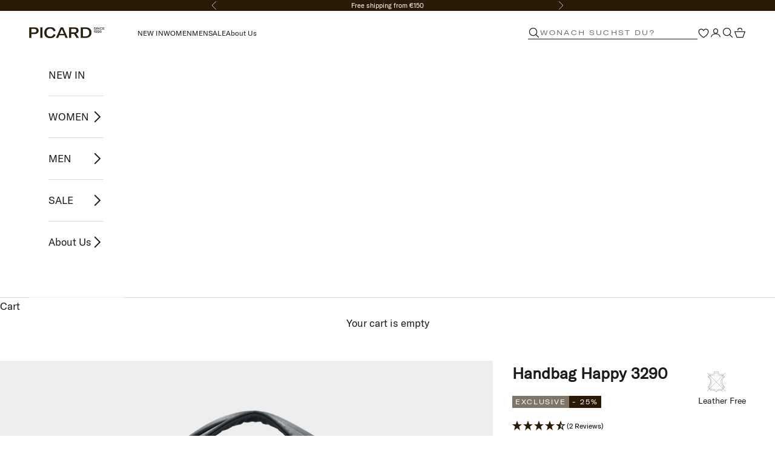

--- FILE ---
content_type: text/html; charset=utf-8
request_url: https://picard-fashion.com/en/products/picard-henkeltasche-happy-grau
body_size: 80733
content:















<!doctype html>

<html lang="en" dir="ltr">
  <head>
	<script async crossorigin fetchpriority="high" src="/cdn/shopifycloud/importmap-polyfill/es-modules-shim.2.4.0.js"></script>
<script src="//picard-fashion.com/cdn/shop/files/pandectes-rules.js?v=11412347370292835988"></script>
	
	
    <meta charset="utf-8">
    <meta name="viewport" content="width=device-width, initial-scale=1.0, height=device-height, minimum-scale=1.0, maximum-scale=5.0">

    <title>PICARD handle bag Happy 3290 | Order here now!</title><meta name="description" content="High-quality bags and backpacks from the luxury brand PICARD from sustainable production &amp;amp;#x2705 Order now from the manufacturer! &amp;amp;#x2705"><link rel="canonical" href="https://picard-fashion.com/en/products/picard-henkeltasche-happy-grau"><link rel="shortcut icon" href="//picard-fashion.com/cdn/shop/files/PICARD_P_Favicon.png?v=1728040951&width=96">
      <link rel="apple-touch-icon" href="//picard-fashion.com/cdn/shop/files/PICARD_P_Favicon.png?v=1728040951&width=180"><!--Event Listener for dataLayer Events from Custom Pixel-->
    <script>
     (function () {
         'use strict';
         
         function handleCustomPixelEvent(event) {
             if (event.data && event.data.event_name === "gtm_custom_pixel_event" && event.data.json) {
                 try {
                     var eventData = JSON.parse(event.data.json);
 
                     // If ecommerce data exists, clear previous ecommerce data
                     if (eventData.ecommerce && Object.keys(eventData.ecommerce).length > 0) {
                         window.dataLayer.push({ecommerce: null});
                     }
 
                     window.dataLayer.push(eventData);
                 } catch (error) {
                     console.error("Error parsing dataLayer JSON:", error);
                 }
             }
         }
 
         // Ensure the event listener is added only once
         if (!window.__customPixelListenerAttached) {
             window.addEventListener('message', handleCustomPixelEvent);
             window.__customPixelListenerAttached = true;
         }
     })();
    </script>  

    <!-- GTM --> 
    <script> !function(){"use strict";function l(e){for(var t=e,r=0,n=document.cookie.split(";");r<n.length;r++){var o=n[r].split("=");if(o[0].trim()===t)return o[1]}}function s(e){return localStorage.getItem(e)}function u(e){return window[e]}function A(e,t){e=document.querySelector(e);return t?null==e?void 0:e.getAttribute(t):null==e?void 0:e.textContent}var e=window,t=document,r="script",n="dataLayer",o="https://load.dt.picard-fashion.com",a="",i="TmXxyomuljtl",c="3=aWQ9R1RNLU04QlQ4WDM%3D&sort=asc",g="cookie",v=["_y","_shopify_y"],E="",d=!1;try{var d=!!g&&(m=navigator.userAgent,!!(m=new RegExp("Version/([0-9._]+)(.*Mobile)?.*Safari.*").exec(m)))&&16.4<=parseFloat(m[1]),f="stapeUserId"===g,I=d&&!f?function(e,t,r){void 0===t&&(t="");var n={cookie:l,localStorage:s,jsVariable:u,cssSelector:A},t=Array.isArray(t)?t:[t];if(e&&n[e])for(var o=n[e],a=0,i=t;a<i.length;a++){var c=i[a],c=r?o(c,r):o(c);if(c)return c}else console.warn("invalid uid source",e)}(g,v,E):void 0;d=d&&(!!I||f)}catch(e){console.error(e)}var m=e,g=(m[n]=m[n]||[],m[n].push({"gtm.start":(new Date).getTime(),event:"gtm.js"}),t.getElementsByTagName(r)[0]),v=I?"&bi="+encodeURIComponent(I):"",E=t.createElement(r),f=(d&&(i=8<i.length?i.replace(/([a-z]{8}$)/,"kp$1"):"kp"+i),!d&&a?a:o);E.async=!0,E.src=f+"/"+i+".js?"+c+v,null!=(e=g.parentNode)&&e.insertBefore(E,g)}(); </script> 
    <!-- End GTM --><meta property="og:type" content="product">
  <meta property="og:title" content="Handbag Happy 3290">
  <meta property="product:price:amount" content="37,50">
  <meta property="product:price:currency" content="EUR"><meta property="og:image" content="http://picard-fashion.com/cdn/shop/files/329005V_013-1_aef9581b-ccd5-451d-8e74-bbb3e1b9a208.jpg?v=1759933404&width=2048">
  <meta property="og:image:secure_url" content="https://picard-fashion.com/cdn/shop/files/329005V_013-1_aef9581b-ccd5-451d-8e74-bbb3e1b9a208.jpg?v=1759933404&width=2048">
  <meta property="og:image:width" content="2050">
  <meta property="og:image:height" content="2050"><meta property="og:description" content="High-quality bags and backpacks from the luxury brand PICARD from sustainable production &amp;amp;#x2705 Order now from the manufacturer! &amp;amp;#x2705"><meta property="og:url" content="https://picard-fashion.com/en/products/picard-henkeltasche-happy-grau">
<meta property="og:site_name" content="PICARD Fashion"><meta name="twitter:card" content="summary"><meta name="twitter:title" content="Handbag Happy 3290">
  <meta name="twitter:description" content="The smallest handbag in the Happy series is a real lightweight! Its sporty clean look, short carrying handles and detachable shoulder straps make it the perfect all-purpose handbag. Due to the nylon material, the bag is extremely robust, water-repellent and super foldable, bendable and kneulbar. In addition, the glossy look gives it a noble look. Its inner values are also impressive: it has three different compartments - two on the outside with button closure and one in the middle, which can be closed with a zipper. Inside the middle compartment is another small compartment that offers ideal protection for valuables thanks to the zippered insert. This makes it the ideal companion both in the city and on the beach."><meta name="twitter:image" content="https://picard-fashion.com/cdn/shop/files/329005V_013-1_aef9581b-ccd5-451d-8e74-bbb3e1b9a208.jpg?crop=center&height=1200&v=1759933404&width=1200">
  <meta name="twitter:image:alt" content=""><script type="application/ld+json">
  {
    "@context": "http://schema.org",
    "@type": "Product",
    "offers":
      {
        "@type": "Offer",
        "name": "grey \/ OneSize",
        "availability": "https://schema.org/InStock",
        "price": "37.50",
        "priceCurrency": "EUR",
        "priceValidUntil": "2026-01-29","sku": "329005V013_anthrazit","url": "https://picard-fashion.com/en/products/picard-henkeltasche-happy-grau?variant=40811323457719"
      },
    "brand": {
      "name": "PICARD"
    },
    "name": "Handbag Happy 3290",
    "description": "The smallest handbag in the Happy series is a real lightweight! Its sporty clean look, short carrying handles and detachable shoulder straps make it the perfect all-purpose handbag. Due to the nylon material, the bag is extremely robust, water-repellent and super foldable, bendable and kneulbar. In addition, the glossy look gives it a noble look. Its inner values are also impressive: it has three different compartments - two on the outside with button closure and one in the middle, which can be closed with a zipper. Inside the middle compartment is another small compartment that offers ideal protection for valuables thanks to the zippered insert. This makes it the ideal companion both in the city and on the beach.",
    "category": "Tote bag",
    "url": "https://picard-fashion.com/en/products/picard-henkeltasche-happy-grau",
    "sku": "329005V013_anthrazit",
    "image": {
      "@type": "ImageObject",
      "url": "https://picard-fashion.com/cdn/shop/files/329005V_013-1_aef9581b-ccd5-451d-8e74-bbb3e1b9a208_1024x.jpg?v=1759933404",
      "image": "https://picard-fashion.com/cdn/shop/files/329005V_013-1_aef9581b-ccd5-451d-8e74-bbb3e1b9a208_1024x.jpg?v=1759933404",
      "name": "Handbag Happy 3290",
      "width": "1024",
      "height": "1024"
    }
  }
  </script>
  
  <script src="https://widget.reviews.co.uk/rich-snippet/dist.js"></script>
  <script>
  richSnippet({
      store: 'picard-lederwaren-de',
      sku: '329005V013_anthrazit'
  });
  </script><script type="application/ld+json">
  {
    "@context": "https://schema.org",
    "@type": "BreadcrumbList",
    "itemListElement": [{
        "@type": "ListItem",
        "position": 1,
        "name": "Home",
        "item": "https://picard-fashion.com"
      },{
            "@type": "ListItem",
            "position": 2,
            "name": "Handbag Happy 3290",
            "item": "https://picard-fashion.com/en/products/picard-henkeltasche-happy-grau"
          }]
  }
</script><style>/* Typography (heading) */
  
/* Typography (body) */
  
:root {
    /* Container */
    --container-max-width: 100%;
    --container-xxs-max-width: 27.5rem; /* 440px */
    --container-xs-max-width: 42.5rem; /* 680px */
    --container-sm-max-width: 61.25rem; /* 980px */
    --container-md-max-width: 71.875rem; /* 1150px */
    --container-lg-max-width: 78.75rem; /* 1260px */
    --container-xl-max-width: 85rem; /* 1360px */
    --container-gutter: 1.25rem;

    --section-vertical-spacing: 2.25rem;
    --section-vertical-spacing-tight:2.5rem;

    --section-stack-gap:1.75rem;
    --section-stack-gap-tight:1.75rem;

    /* Form settings */
    --form-gap: 1.25rem; /* Gap between fieldset and submit button */
    --fieldset-gap: 1rem; /* Gap between each form input within a fieldset */
    --form-control-gap: 0.625rem; /* Gap between input and label (ignored for floating label) */
    --checkbox-control-gap: 0.75rem; /* Horizontal gap between checkbox and its associated label */
    --input-padding-block: 0.65rem; /* Vertical padding for input, textarea and native select */
    --input-padding-inline: 0.8rem; /* Horizontal padding for input, textarea and native select */
    --checkbox-size: 0.875rem; /* Size (width and height) for checkbox */

    /* Other sizes */
    --sticky-area-height: calc(var(--announcement-bar-is-sticky, 0) * var(--announcement-bar-height, 0px) + var(--header-is-sticky, 0) * var(--header-is-visible, 1) * var(--header-height, 0px));

    /* RTL support */
    --transform-logical-flip: 1;
    --transform-origin-start: left;
    --transform-origin-end: right;

    /**
     * ---------------------------------------------------------------------
     * TYPOGRAPHY
     * ---------------------------------------------------------------------
     */

    /* Font properties */



    --heading-font-family: 'GT America Extended';
    --heading-font-weight: 400;
    --heading-font-style: normal;
    --heading-text-transform: uppercase;
    --heading-letter-spacing: 0.18em;
    --text-font-family: 'GT America Regular';
    --text-font-weight: 400;
    --text-font-style: normal;
    --text-letter-spacing: 0.0em;
    --button-font: var(--text-font-style) var(--text-font-weight) var(--text-sm) / 1.65 var(--text-font-family);
    --button-text-transform: uppercase;
    --button-letter-spacing: 0.18em;

    /* Font sizes */--text-heading-size-factor: 1.2;
    --text-h1: max(0.6875rem, clamp(1.375rem, 1.146341463414634rem + 0.975609756097561vw, 2rem) * var(--text-heading-size-factor));
    --text-h2: max(0.6875rem, clamp(1.25rem, 1.0670731707317074rem + 0.7804878048780488vw, 1.75rem) * var(--text-heading-size-factor));
    --text-h3: max(0.6875rem, clamp(1.125rem, 1.0335365853658536rem + 0.3902439024390244vw, 1.375rem) * var(--text-heading-size-factor));
    --text-h4: max(0.6875rem, clamp(1rem, 0.9542682926829268rem + 0.1951219512195122vw, 1.125rem) * var(--text-heading-size-factor));
    --text-h5: calc(0.875rem * var(--text-heading-size-factor));
    --text-h6: calc(0.75rem * var(--text-heading-size-factor));

    --text-xs: 0.875rem;
    --text-sm: 0.9375rem;
    --text-base: 1.0rem;
    --text-lg: 1.125rem;
    --text-xl: 1.25rem;

    /* Rounded variables (used for border radius) */
    --rounded-full: 9999px;
    --button-border-radius: 0.0rem;
    --input-border-radius: 0.0rem;

    /* Box shadow */
    --shadow-sm: 0 2px 8px rgb(0 0 0 / 0.05);
    --shadow: 0 5px 15px rgb(0 0 0 / 0.05);
    --shadow-md: 0 5px 30px rgb(0 0 0 / 0.05);
    --shadow-block: px px px rgb(var(--text-primary) / 0.0);

    /**
     * ---------------------------------------------------------------------
     * OTHER
     * ---------------------------------------------------------------------
     */

    --checkmark-svg-url: url(//picard-fashion.com/cdn/shop/t/63/assets/checkmark.svg?v=77552481021870063511745487329);
    --cursor-zoom-in-svg-url: url(//picard-fashion.com/cdn/shop/t/63/assets/cursor-zoom-in.svg?v=112480252220988712521745487329);
  }

  [dir="rtl"]:root {
    /* RTL support */
    --transform-logical-flip: -1;
    --transform-origin-start: right;
    --transform-origin-end: left;
  }

  @media screen and (min-width: 700px) {
    :root {
      /* Typography (font size) */
      --text-xs: 0.9375rem;
      --text-sm: 1.0rem;
      --text-base: 1.0625rem;
      --text-lg: 1.1875rem;
      --text-xl: 1.375rem;

      /* Spacing settings */
      --container-gutter: 2rem;
    }
  }

  @media screen and (min-width: 1000px) {
    :root {
      /* Spacing settings */
      --container-gutter: 3rem;

      --section-vertical-spacing: 3.5rem;
      --section-vertical-spacing-tight: 3.5rem;

      --section-stack-gap:2.5rem;
      --section-stack-gap-tight:2.5rem;
    }
  }:root {/* Overlay used for modal */
    --page-overlay: 0 0 0 / 0.4;

    /* We use the first scheme background as default */
    --page-background: ;

    /* Product colors */
    --on-sale-text: 42 26 4;
    --on-sale-badge-background: 42 26 4;
    --on-sale-badge-text: 255 255 255;
    --sold-out-badge-background: 186 181 173;
    --sold-out-badge-text: 0 0 0 / 0.65;
    --custom-badge-background: 128 117 105;
    --custom-badge-text: 255 255 255;
    --star-color: 42 26 4;

    /* Status colors */
    --success-background: 224 231 211;
    --success-text: 106 141 47;
    --warning-background: 246 228 228;
    --warning-text: 178 34 34;
    --error-background: 237 202 202;
    --error-text: 178 34 34;
  }.color-scheme--scheme-1 {
      /* Color settings */--accent: 42 26 4;
      --text-color: 28 28 28;
      --background: 255 255 255 / 1.0;
      --background-without-opacity: 255 255 255;
      --background-gradient: ;--border-color: 221 221 221;/* Button colors */
      --button-background: 42 26 4;
      --button-text-color: 255 255 255;

      /* Circled buttons */
      --circle-button-background: 255 255 255;
      --circle-button-text-color: 28 28 28;
    }.shopify-section:has(.section-spacing.color-scheme--bg-54922f2e920ba8346f6dc0fba343d673) + .shopify-section:has(.section-spacing.color-scheme--bg-54922f2e920ba8346f6dc0fba343d673:not(.bordered-section)) .section-spacing {
      padding-block-start: 0;
    }.color-scheme--scheme-2 {
      /* Color settings */--accent: 28 28 28;
      --text-color: 28 28 28;
      --background: 255 255 255 / 1.0;
      --background-without-opacity: 255 255 255;
      --background-gradient: ;--border-color: 221 221 221;/* Button colors */
      --button-background: 28 28 28;
      --button-text-color: 255 255 255;

      /* Circled buttons */
      --circle-button-background: 255 255 255;
      --circle-button-text-color: 28 28 28;
    }.shopify-section:has(.section-spacing.color-scheme--bg-54922f2e920ba8346f6dc0fba343d673) + .shopify-section:has(.section-spacing.color-scheme--bg-54922f2e920ba8346f6dc0fba343d673:not(.bordered-section)) .section-spacing {
      padding-block-start: 0;
    }.color-scheme--scheme-3 {
      /* Color settings */--accent: 255 255 255;
      --text-color: 255 255 255;
      --background: 186 181 173 / 1.0;
      --background-without-opacity: 186 181 173;
      --background-gradient: ;--border-color: 196 192 185;/* Button colors */
      --button-background: 255 255 255;
      --button-text-color: 28 28 28;

      /* Circled buttons */
      --circle-button-background: 255 255 255;
      --circle-button-text-color: 28 28 28;
    }.shopify-section:has(.section-spacing.color-scheme--bg-f4dab7c153ab3d8b746b069750d17a2c) + .shopify-section:has(.section-spacing.color-scheme--bg-f4dab7c153ab3d8b746b069750d17a2c:not(.bordered-section)) .section-spacing {
      padding-block-start: 0;
    }.color-scheme--scheme-4 {
      /* Color settings */--accent: 42 26 4;
      --text-color: 42 26 4;
      --background: 237 237 235 / 1.0;
      --background-without-opacity: 237 237 235;
      --background-gradient: ;--border-color: 208 205 200;/* Button colors */
      --button-background: 42 26 4;
      --button-text-color: 255 255 255;

      /* Circled buttons */
      --circle-button-background: 255 255 255;
      --circle-button-text-color: 28 28 28;
    }.shopify-section:has(.section-spacing.color-scheme--bg-09a155995b2f0b5d16d107592bf6fff3) + .shopify-section:has(.section-spacing.color-scheme--bg-09a155995b2f0b5d16d107592bf6fff3:not(.bordered-section)) .section-spacing {
      padding-block-start: 0;
    }.color-scheme--scheme-ebc003b1-765d-4d5a-ac8a-1aceda505047 {
      /* Color settings */--accent: 237 237 235;
      --text-color: 255 255 255;
      --background: 42 26 4 / 1.0;
      --background-without-opacity: 42 26 4;
      --background-gradient: ;--border-color: 74 60 42;/* Button colors */
      --button-background: 237 237 235;
      --button-text-color: 42 26 4;

      /* Circled buttons */
      --circle-button-background: 188 221 68;
      --circle-button-text-color: 28 28 28;
    }.shopify-section:has(.section-spacing.color-scheme--bg-dbc4651738cd6f8b6169041cbd2e44c2) + .shopify-section:has(.section-spacing.color-scheme--bg-dbc4651738cd6f8b6169041cbd2e44c2:not(.bordered-section)) .section-spacing {
      padding-block-start: 0;
    }.color-scheme--scheme-bec3fb04-9525-4f6d-ac54-f1e5d6f04707 {
      /* Color settings */--accent: 42 26 4;
      --text-color: 255 255 255;
      --background: 0 0 0 / 0.0;
      --background-without-opacity: 0 0 0;
      --background-gradient: ;--border-color: 255 255 255;/* Button colors */
      --button-background: 42 26 4;
      --button-text-color: 255 255 255;

      /* Circled buttons */
      --circle-button-background: 255 255 255;
      --circle-button-text-color: 28 28 28;
    }.shopify-section:has(.section-spacing.color-scheme--bg-3671eee015764974ee0aef1536023e0f) + .shopify-section:has(.section-spacing.color-scheme--bg-3671eee015764974ee0aef1536023e0f:not(.bordered-section)) .section-spacing {
      padding-block-start: 0;
    }.color-scheme--dialog {
      /* Color settings */--accent: 237 237 235;
      --text-color: 255 255 255;
      --background: 42 26 4 / 1.0;
      --background-without-opacity: 42 26 4;
      --background-gradient: ;--border-color: 74 60 42;/* Button colors */
      --button-background: 237 237 235;
      --button-text-color: 42 26 4;

      /* Circled buttons */
      --circle-button-background: 188 221 68;
      --circle-button-text-color: 28 28 28;
    }
</style><script>
  // This allows to expose several variables to the global scope, to be used in scripts
  window.themeVariables = {
    settings: {
      showPageTransition: false,
      pageType: "product",
      moneyFormat: "{{amount_with_comma_separator}} €",
      moneyWithCurrencyFormat: "€ {{amount_with_comma_separator}} EUR",
      currencyCodeEnabled: false,
      cartType: "drawer",
      staggerMenuApparition: true
    },

    strings: {
      addedToCart: "Added to your cart!",
      closeGallery: "Close gallery",
      zoomGallery: "Zoom picture",
      errorGallery: "Image cannot be loaded",
      shippingEstimatorNoResults: "Sorry, we do not ship to your address.",
      shippingEstimatorOneResult: "There is one shipping rate for your address:",
      shippingEstimatorMultipleResults: "There are several shipping rates for your address:",
      shippingEstimatorError: "One or more error occurred while retrieving shipping rates:",
      next: "Next",
      previous: "Previous"
    },

    mediaQueries: {
      'sm': 'screen and (min-width: 700px)',
      'md': 'screen and (min-width: 1000px)',
      'lg': 'screen and (min-width: 1150px)',
      'xl': 'screen and (min-width: 1400px)',
      '2xl': 'screen and (min-width: 1600px)',
      'sm-max': 'screen and (max-width: 699px)',
      'md-max': 'screen and (max-width: 999px)',
      'lg-max': 'screen and (max-width: 1149px)',
      'xl-max': 'screen and (max-width: 1399px)',
      '2xl-max': 'screen and (max-width: 1599px)',
      'motion-safe': '(prefers-reduced-motion: no-preference)',
      'motion-reduce': '(prefers-reduced-motion: reduce)',
      'supports-hover': 'screen and (pointer: fine)',
      'supports-touch': 'screen and (hover: none)'
    }
  };</script><script>
      if (!(HTMLScriptElement.supports && HTMLScriptElement.supports('importmap'))) {
        const importMapPolyfill = document.createElement('script');
        importMapPolyfill.async = true;
        importMapPolyfill.src = "//picard-fashion.com/cdn/shop/t/63/assets/es-module-shims.min.js?v=140375185335194536761745487271";

        document.head.appendChild(importMapPolyfill);
      }
    </script>

    <script type="importmap">{
        "imports": {
          "vendor": "//picard-fashion.com/cdn/shop/t/63/assets/vendor.min.js?v=90848652276903619941745487298",
          "theme": "//picard-fashion.com/cdn/shop/t/63/assets/theme.js?v=50879950714922275581763791368",
          "photoswipe": "//picard-fashion.com/cdn/shop/t/63/assets/photoswipe.min.js?v=20290624223189769891745487294"
        }
      }
    </script>

    <script type="module" src="//picard-fashion.com/cdn/shop/t/63/assets/vendor.min.js?v=90848652276903619941745487298"></script>
    <script type="module" src="//picard-fashion.com/cdn/shop/t/63/assets/theme.js?v=50879950714922275581763791368"></script>

    
  <script>window.performance && window.performance.mark && window.performance.mark('shopify.content_for_header.start');</script><meta name="facebook-domain-verification" content="wqwyomdqydf3hmmiwap1poyg66f2j8">
<meta name="google-site-verification" content="_A8S_YSqNPdg0zSZ3Dg-7rZMSGCmjGQOfdWLQOin3QM">
<meta id="shopify-digital-wallet" name="shopify-digital-wallet" content="/58252329143/digital_wallets/dialog">
<meta name="shopify-checkout-api-token" content="72f06b060e90d5761bbfc8410ac53a35">
<meta id="in-context-paypal-metadata" data-shop-id="58252329143" data-venmo-supported="false" data-environment="production" data-locale="en_US" data-paypal-v4="true" data-currency="EUR">
<link rel="alternate" hreflang="x-default" href="https://picard-fashion.com/products/picard-henkeltasche-happy-grau">
<link rel="alternate" hreflang="de" href="https://picard-fashion.com/products/picard-henkeltasche-happy-grau">
<link rel="alternate" hreflang="en" href="https://picard-fashion.com/en/products/picard-henkeltasche-happy-grau">
<link rel="alternate" type="application/json+oembed" href="https://picard-fashion.com/en/products/picard-henkeltasche-happy-grau.oembed">
<script async="async" src="/checkouts/internal/preloads.js?locale=en-DE"></script>
<link rel="preconnect" href="https://shop.app" crossorigin="anonymous">
<script async="async" src="https://shop.app/checkouts/internal/preloads.js?locale=en-DE&shop_id=58252329143" crossorigin="anonymous"></script>
<script id="apple-pay-shop-capabilities" type="application/json">{"shopId":58252329143,"countryCode":"DE","currencyCode":"EUR","merchantCapabilities":["supports3DS"],"merchantId":"gid:\/\/shopify\/Shop\/58252329143","merchantName":"PICARD Fashion","requiredBillingContactFields":["postalAddress","email"],"requiredShippingContactFields":["postalAddress","email"],"shippingType":"shipping","supportedNetworks":["visa","maestro","masterCard","amex"],"total":{"type":"pending","label":"PICARD Fashion","amount":"1.00"},"shopifyPaymentsEnabled":true,"supportsSubscriptions":true}</script>
<script id="shopify-features" type="application/json">{"accessToken":"72f06b060e90d5761bbfc8410ac53a35","betas":["rich-media-storefront-analytics"],"domain":"picard-fashion.com","predictiveSearch":true,"shopId":58252329143,"locale":"en"}</script>
<script>var Shopify = Shopify || {};
Shopify.shop = "picard-lederwaren.myshopify.com";
Shopify.locale = "en";
Shopify.currency = {"active":"EUR","rate":"1.0"};
Shopify.country = "DE";
Shopify.theme = {"name":"PRESTIGE | Picard x helpingbrands | variants","id":179938132233,"schema_name":"Prestige","schema_version":"10.0.2","theme_store_id":855,"role":"main"};
Shopify.theme.handle = "null";
Shopify.theme.style = {"id":null,"handle":null};
Shopify.cdnHost = "picard-fashion.com/cdn";
Shopify.routes = Shopify.routes || {};
Shopify.routes.root = "/en/";</script>
<script type="module">!function(o){(o.Shopify=o.Shopify||{}).modules=!0}(window);</script>
<script>!function(o){function n(){var o=[];function n(){o.push(Array.prototype.slice.apply(arguments))}return n.q=o,n}var t=o.Shopify=o.Shopify||{};t.loadFeatures=n(),t.autoloadFeatures=n()}(window);</script>
<script>
  window.ShopifyPay = window.ShopifyPay || {};
  window.ShopifyPay.apiHost = "shop.app\/pay";
  window.ShopifyPay.redirectState = null;
</script>
<script id="shop-js-analytics" type="application/json">{"pageType":"product"}</script>
<script defer="defer" async type="module" src="//picard-fashion.com/cdn/shopifycloud/shop-js/modules/v2/client.init-shop-cart-sync_C5BV16lS.en.esm.js"></script>
<script defer="defer" async type="module" src="//picard-fashion.com/cdn/shopifycloud/shop-js/modules/v2/chunk.common_CygWptCX.esm.js"></script>
<script type="module">
  await import("//picard-fashion.com/cdn/shopifycloud/shop-js/modules/v2/client.init-shop-cart-sync_C5BV16lS.en.esm.js");
await import("//picard-fashion.com/cdn/shopifycloud/shop-js/modules/v2/chunk.common_CygWptCX.esm.js");

  window.Shopify.SignInWithShop?.initShopCartSync?.({"fedCMEnabled":true,"windoidEnabled":true});

</script>
<script>
  window.Shopify = window.Shopify || {};
  if (!window.Shopify.featureAssets) window.Shopify.featureAssets = {};
  window.Shopify.featureAssets['shop-js'] = {"shop-cart-sync":["modules/v2/client.shop-cart-sync_ZFArdW7E.en.esm.js","modules/v2/chunk.common_CygWptCX.esm.js"],"init-fed-cm":["modules/v2/client.init-fed-cm_CmiC4vf6.en.esm.js","modules/v2/chunk.common_CygWptCX.esm.js"],"shop-button":["modules/v2/client.shop-button_tlx5R9nI.en.esm.js","modules/v2/chunk.common_CygWptCX.esm.js"],"shop-cash-offers":["modules/v2/client.shop-cash-offers_DOA2yAJr.en.esm.js","modules/v2/chunk.common_CygWptCX.esm.js","modules/v2/chunk.modal_D71HUcav.esm.js"],"init-windoid":["modules/v2/client.init-windoid_sURxWdc1.en.esm.js","modules/v2/chunk.common_CygWptCX.esm.js"],"shop-toast-manager":["modules/v2/client.shop-toast-manager_ClPi3nE9.en.esm.js","modules/v2/chunk.common_CygWptCX.esm.js"],"init-shop-email-lookup-coordinator":["modules/v2/client.init-shop-email-lookup-coordinator_B8hsDcYM.en.esm.js","modules/v2/chunk.common_CygWptCX.esm.js"],"init-shop-cart-sync":["modules/v2/client.init-shop-cart-sync_C5BV16lS.en.esm.js","modules/v2/chunk.common_CygWptCX.esm.js"],"avatar":["modules/v2/client.avatar_BTnouDA3.en.esm.js"],"pay-button":["modules/v2/client.pay-button_FdsNuTd3.en.esm.js","modules/v2/chunk.common_CygWptCX.esm.js"],"init-customer-accounts":["modules/v2/client.init-customer-accounts_DxDtT_ad.en.esm.js","modules/v2/client.shop-login-button_C5VAVYt1.en.esm.js","modules/v2/chunk.common_CygWptCX.esm.js","modules/v2/chunk.modal_D71HUcav.esm.js"],"init-shop-for-new-customer-accounts":["modules/v2/client.init-shop-for-new-customer-accounts_ChsxoAhi.en.esm.js","modules/v2/client.shop-login-button_C5VAVYt1.en.esm.js","modules/v2/chunk.common_CygWptCX.esm.js","modules/v2/chunk.modal_D71HUcav.esm.js"],"shop-login-button":["modules/v2/client.shop-login-button_C5VAVYt1.en.esm.js","modules/v2/chunk.common_CygWptCX.esm.js","modules/v2/chunk.modal_D71HUcav.esm.js"],"init-customer-accounts-sign-up":["modules/v2/client.init-customer-accounts-sign-up_CPSyQ0Tj.en.esm.js","modules/v2/client.shop-login-button_C5VAVYt1.en.esm.js","modules/v2/chunk.common_CygWptCX.esm.js","modules/v2/chunk.modal_D71HUcav.esm.js"],"shop-follow-button":["modules/v2/client.shop-follow-button_Cva4Ekp9.en.esm.js","modules/v2/chunk.common_CygWptCX.esm.js","modules/v2/chunk.modal_D71HUcav.esm.js"],"checkout-modal":["modules/v2/client.checkout-modal_BPM8l0SH.en.esm.js","modules/v2/chunk.common_CygWptCX.esm.js","modules/v2/chunk.modal_D71HUcav.esm.js"],"lead-capture":["modules/v2/client.lead-capture_Bi8yE_yS.en.esm.js","modules/v2/chunk.common_CygWptCX.esm.js","modules/v2/chunk.modal_D71HUcav.esm.js"],"shop-login":["modules/v2/client.shop-login_D6lNrXab.en.esm.js","modules/v2/chunk.common_CygWptCX.esm.js","modules/v2/chunk.modal_D71HUcav.esm.js"],"payment-terms":["modules/v2/client.payment-terms_CZxnsJam.en.esm.js","modules/v2/chunk.common_CygWptCX.esm.js","modules/v2/chunk.modal_D71HUcav.esm.js"]};
</script>
<script>(function() {
  var isLoaded = false;
  function asyncLoad() {
    if (isLoaded) return;
    isLoaded = true;
    var urls = ["https:\/\/static.klaviyo.com\/onsite\/js\/klaviyo.js?company_id=WRHJDe\u0026shop=picard-lederwaren.myshopify.com","https:\/\/static.klaviyo.com\/onsite\/js\/klaviyo.js?company_id=QVug4e\u0026shop=picard-lederwaren.myshopify.com","https:\/\/na.shgcdn3.com\/pixel-collector.js?shop=picard-lederwaren.myshopify.com"];
    for (var i = 0; i < urls.length; i++) {
      var s = document.createElement('script');
      s.type = 'text/javascript';
      s.async = true;
      s.src = urls[i];
      var x = document.getElementsByTagName('script')[0];
      x.parentNode.insertBefore(s, x);
    }
  };
  if(window.attachEvent) {
    window.attachEvent('onload', asyncLoad);
  } else {
    window.addEventListener('load', asyncLoad, false);
  }
})();</script>
<script id="__st">var __st={"a":58252329143,"offset":3600,"reqid":"6fda2325-5669-47b9-8ffd-8876db869f07-1768841649","pageurl":"picard-fashion.com\/en\/products\/picard-henkeltasche-happy-grau","u":"ff6e7f47cbad","p":"product","rtyp":"product","rid":7020544786615};</script>
<script>window.ShopifyPaypalV4VisibilityTracking = true;</script>
<script id="captcha-bootstrap">!function(){'use strict';const t='contact',e='account',n='new_comment',o=[[t,t],['blogs',n],['comments',n],[t,'customer']],c=[[e,'customer_login'],[e,'guest_login'],[e,'recover_customer_password'],[e,'create_customer']],r=t=>t.map((([t,e])=>`form[action*='/${t}']:not([data-nocaptcha='true']) input[name='form_type'][value='${e}']`)).join(','),a=t=>()=>t?[...document.querySelectorAll(t)].map((t=>t.form)):[];function s(){const t=[...o],e=r(t);return a(e)}const i='password',u='form_key',d=['recaptcha-v3-token','g-recaptcha-response','h-captcha-response',i],f=()=>{try{return window.sessionStorage}catch{return}},m='__shopify_v',_=t=>t.elements[u];function p(t,e,n=!1){try{const o=window.sessionStorage,c=JSON.parse(o.getItem(e)),{data:r}=function(t){const{data:e,action:n}=t;return t[m]||n?{data:e,action:n}:{data:t,action:n}}(c);for(const[e,n]of Object.entries(r))t.elements[e]&&(t.elements[e].value=n);n&&o.removeItem(e)}catch(o){console.error('form repopulation failed',{error:o})}}const l='form_type',E='cptcha';function T(t){t.dataset[E]=!0}const w=window,h=w.document,L='Shopify',v='ce_forms',y='captcha';let A=!1;((t,e)=>{const n=(g='f06e6c50-85a8-45c8-87d0-21a2b65856fe',I='https://cdn.shopify.com/shopifycloud/storefront-forms-hcaptcha/ce_storefront_forms_captcha_hcaptcha.v1.5.2.iife.js',D={infoText:'Protected by hCaptcha',privacyText:'Privacy',termsText:'Terms'},(t,e,n)=>{const o=w[L][v],c=o.bindForm;if(c)return c(t,g,e,D).then(n);var r;o.q.push([[t,g,e,D],n]),r=I,A||(h.body.append(Object.assign(h.createElement('script'),{id:'captcha-provider',async:!0,src:r})),A=!0)});var g,I,D;w[L]=w[L]||{},w[L][v]=w[L][v]||{},w[L][v].q=[],w[L][y]=w[L][y]||{},w[L][y].protect=function(t,e){n(t,void 0,e),T(t)},Object.freeze(w[L][y]),function(t,e,n,w,h,L){const[v,y,A,g]=function(t,e,n){const i=e?o:[],u=t?c:[],d=[...i,...u],f=r(d),m=r(i),_=r(d.filter((([t,e])=>n.includes(e))));return[a(f),a(m),a(_),s()]}(w,h,L),I=t=>{const e=t.target;return e instanceof HTMLFormElement?e:e&&e.form},D=t=>v().includes(t);t.addEventListener('submit',(t=>{const e=I(t);if(!e)return;const n=D(e)&&!e.dataset.hcaptchaBound&&!e.dataset.recaptchaBound,o=_(e),c=g().includes(e)&&(!o||!o.value);(n||c)&&t.preventDefault(),c&&!n&&(function(t){try{if(!f())return;!function(t){const e=f();if(!e)return;const n=_(t);if(!n)return;const o=n.value;o&&e.removeItem(o)}(t);const e=Array.from(Array(32),(()=>Math.random().toString(36)[2])).join('');!function(t,e){_(t)||t.append(Object.assign(document.createElement('input'),{type:'hidden',name:u})),t.elements[u].value=e}(t,e),function(t,e){const n=f();if(!n)return;const o=[...t.querySelectorAll(`input[type='${i}']`)].map((({name:t})=>t)),c=[...d,...o],r={};for(const[a,s]of new FormData(t).entries())c.includes(a)||(r[a]=s);n.setItem(e,JSON.stringify({[m]:1,action:t.action,data:r}))}(t,e)}catch(e){console.error('failed to persist form',e)}}(e),e.submit())}));const S=(t,e)=>{t&&!t.dataset[E]&&(n(t,e.some((e=>e===t))),T(t))};for(const o of['focusin','change'])t.addEventListener(o,(t=>{const e=I(t);D(e)&&S(e,y())}));const B=e.get('form_key'),M=e.get(l),P=B&&M;t.addEventListener('DOMContentLoaded',(()=>{const t=y();if(P)for(const e of t)e.elements[l].value===M&&p(e,B);[...new Set([...A(),...v().filter((t=>'true'===t.dataset.shopifyCaptcha))])].forEach((e=>S(e,t)))}))}(h,new URLSearchParams(w.location.search),n,t,e,['guest_login'])})(!0,!0)}();</script>
<script integrity="sha256-4kQ18oKyAcykRKYeNunJcIwy7WH5gtpwJnB7kiuLZ1E=" data-source-attribution="shopify.loadfeatures" defer="defer" src="//picard-fashion.com/cdn/shopifycloud/storefront/assets/storefront/load_feature-a0a9edcb.js" crossorigin="anonymous"></script>
<script crossorigin="anonymous" defer="defer" src="//picard-fashion.com/cdn/shopifycloud/storefront/assets/shopify_pay/storefront-65b4c6d7.js?v=20250812"></script>
<script data-source-attribution="shopify.dynamic_checkout.dynamic.init">var Shopify=Shopify||{};Shopify.PaymentButton=Shopify.PaymentButton||{isStorefrontPortableWallets:!0,init:function(){window.Shopify.PaymentButton.init=function(){};var t=document.createElement("script");t.src="https://picard-fashion.com/cdn/shopifycloud/portable-wallets/latest/portable-wallets.en.js",t.type="module",document.head.appendChild(t)}};
</script>
<script data-source-attribution="shopify.dynamic_checkout.buyer_consent">
  function portableWalletsHideBuyerConsent(e){var t=document.getElementById("shopify-buyer-consent"),n=document.getElementById("shopify-subscription-policy-button");t&&n&&(t.classList.add("hidden"),t.setAttribute("aria-hidden","true"),n.removeEventListener("click",e))}function portableWalletsShowBuyerConsent(e){var t=document.getElementById("shopify-buyer-consent"),n=document.getElementById("shopify-subscription-policy-button");t&&n&&(t.classList.remove("hidden"),t.removeAttribute("aria-hidden"),n.addEventListener("click",e))}window.Shopify?.PaymentButton&&(window.Shopify.PaymentButton.hideBuyerConsent=portableWalletsHideBuyerConsent,window.Shopify.PaymentButton.showBuyerConsent=portableWalletsShowBuyerConsent);
</script>
<script data-source-attribution="shopify.dynamic_checkout.cart.bootstrap">document.addEventListener("DOMContentLoaded",(function(){function t(){return document.querySelector("shopify-accelerated-checkout-cart, shopify-accelerated-checkout")}if(t())Shopify.PaymentButton.init();else{new MutationObserver((function(e,n){t()&&(Shopify.PaymentButton.init(),n.disconnect())})).observe(document.body,{childList:!0,subtree:!0})}}));
</script>
<link id="shopify-accelerated-checkout-styles" rel="stylesheet" media="screen" href="https://picard-fashion.com/cdn/shopifycloud/portable-wallets/latest/accelerated-checkout-backwards-compat.css" crossorigin="anonymous">
<style id="shopify-accelerated-checkout-cart">
        #shopify-buyer-consent {
  margin-top: 1em;
  display: inline-block;
  width: 100%;
}

#shopify-buyer-consent.hidden {
  display: none;
}

#shopify-subscription-policy-button {
  background: none;
  border: none;
  padding: 0;
  text-decoration: underline;
  font-size: inherit;
  cursor: pointer;
}

#shopify-subscription-policy-button::before {
  box-shadow: none;
}

      </style>

<script>window.performance && window.performance.mark && window.performance.mark('shopify.content_for_header.end');</script>
  





  <script type="text/javascript">
    
      window.__shgMoneyFormat = window.__shgMoneyFormat || {"EUR":{"currency":"EUR","currency_symbol":"€","currency_symbol_location":"right","decimal_places":2,"decimal_separator":",","thousands_separator":"."}};
    
    window.__shgCurrentCurrencyCode = window.__shgCurrentCurrencyCode || {
      currency: "EUR",
      currency_symbol: "€",
      decimal_separator: ".",
      thousands_separator: ",",
      decimal_places: 2,
      currency_symbol_location: "left"
    };
  </script>



<link href="//picard-fashion.com/cdn/shop/t/63/assets/theme.css?v=171794602436885589901767789415" rel="stylesheet" type="text/css" media="all" />

<script type="text/javascript">
  
    window.SHG_CUSTOMER = null;
  
</script>








    <script type="text/javascript" async="" src="https://static.klaviyo.com/onsite/js/klaviyo.js?company_id=WRHJDe"></script>

    <script type="text/javascript" src="https://cdn.behamics.com/picardlederwaren/behamics.js"></script>

    <script type="module" src="//picard-fashion.com/cdn/shop/t/63/assets/jquery.magnific-popup.js?v=2212747180253798181745487271"></script><link href="//picard-fashion.com/cdn/shop/t/63/assets/magnific-popup.css?v=154228561277743993971745487290" rel="stylesheet" type="text/css" media="all" /><script type="module" src="//picard-fashion.com/cdn/shop/t/63/assets/jquery.magnific-popup.js?v=2212747180253798181745487271"></script><link href="//picard-fashion.com/cdn/shop/t/63/assets/magnific-popup.css?v=154228561277743993971745487290" rel="stylesheet" type="text/css" media="all" /><!-- BEGIN app block: shopify://apps/pandectes-gdpr/blocks/banner/58c0baa2-6cc1-480c-9ea6-38d6d559556a -->
  
    
      <!-- TCF is active, scripts are loaded above -->
      
        <script>
          if (!window.PandectesRulesSettings) {
            window.PandectesRulesSettings = {"store":{"id":58252329143,"adminMode":false,"headless":false,"storefrontRootDomain":"","checkoutRootDomain":"","storefrontAccessToken":""},"banner":{"revokableTrigger":false,"cookiesBlockedByDefault":"7","hybridStrict":false,"isActive":true},"geolocation":{"brOnly":false,"caOnly":false,"euOnly":false,"jpOnly":false,"thOnly":false,"canadaOnly":false,"canadaLaw25":false,"canadaPipeda":false,"globalVisibility":true},"blocker":{"isActive":true,"googleConsentMode":{"isActive":false,"id":"","analyticsId":"","onlyGtm":false,"adwordsId":"","adStorageCategory":4,"analyticsStorageCategory":2,"functionalityStorageCategory":1,"personalizationStorageCategory":1,"securityStorageCategory":0,"customEvent":true,"redactData":true,"urlPassthrough":false,"dataLayerProperty":"dataLayer","waitForUpdate":500,"useNativeChannel":false,"debugMode":false},"facebookPixel":{"isActive":false,"id":"1145412598987887","ldu":false},"microsoft":{"isActive":false,"uetTags":"97171319"},"clarity":{"isActive":false,"id":"qmkn35ccpk"},"rakuten":{"isActive":false,"cmp":false,"ccpa":false},"gpcIsActive":false,"klaviyoIsActive":true,"defaultBlocked":7,"patterns":{"whiteList":[],"blackList":{"1":[],"2":[],"4":["analytics.getshogun.com","clarity.ms"],"8":[]},"iframesWhiteList":[],"iframesBlackList":{"1":[],"2":[],"4":[],"8":[]},"beaconsWhiteList":[],"beaconsBlackList":{"1":[],"2":[],"4":[],"8":[]}}}};
            const rulesScript = document.createElement('script');
            window.PandectesRulesSettings.auto = true;
            rulesScript.src = "https://cdn.shopify.com/extensions/019bd5ea-1b0e-7a2f-9987-841d0997d3f9/gdpr-230/assets/pandectes-rules.js";
            const firstChild = document.head.firstChild;
            document.head.insertBefore(rulesScript, firstChild);
          }
        </script>
      
      <script>
        
          window.PandectesSettings = {"store":{"id":58252329143,"plan":"premium","theme":"PRESTIGE | Picard x helpingbrands | variants","primaryLocale":"de","adminMode":false,"headless":false,"storefrontRootDomain":"","checkoutRootDomain":"","storefrontAccessToken":""},"tsPublished":1762164956,"declaration":{"showPurpose":false,"showProvider":false,"showDateGenerated":true},"language":{"unpublished":[],"languageMode":"Multilingual","fallbackLanguage":"de","languageDetection":"locale","languagesSupported":["en"]},"texts":{"managed":{"headerText":{"de":"Wir respektieren Deine Privatsphäre","en":"We respect your privacy"},"consentText":{"de":"Auch wir nutzen Cookies, um unseren Shop sicher und stabil zu betreiben – und um dir personalisierte Inhalte und Werbung anzuzeigen.\nMöchtest du mehr erfahren? Dann klicke einfach auf „Ich will mehr wissen“.","en":"In the PICARD online store, we use technologies, including cookies, so that our store runs securely and stably. In addition, we need to be able to check the performance of the site and want to show you content that is as personalized and relevant to you as possible. To ensure this, we collect data about the use of our store. Since we sometimes use third-party analytics tools, some of this data is shared for the use of those tools. When you click \"Accept\", you agree and allow us to share collected data with third parties, such as our marketing partners. This may include the processing of your data in countries outside the EU that do not have an equivalent level of data protection (esp. the USA). If you do not want to agree to this, we will only use the cookies that are technically necessary, but then we will not be able to offer you personalized content. You can find setting options and details under \"Individual cookie settings\". You can also find more information in our privacy policy."},"linkText":{"de":"Ich will mehr wissen","en":"Learn more"},"imprintText":{"de":"Impressum","en":"Imprint"},"googleLinkText":{"de":"Googles Datenschutzbestimmungen","en":"Google's Privacy Terms"},"allowButtonText":{"de":"Annehmen","en":"Accept"},"denyButtonText":{"de":"Ablehnen","en":"Decline"},"dismissButtonText":{"de":"Okay","en":"Ok"},"leaveSiteButtonText":{"de":"Diese Seite verlassen","en":"Leave this site"},"preferencesButtonText":{"de":"Einstellungen","en":"Preferences"},"cookiePolicyText":{"de":"Cookie-Richtlinie","en":"Cookie policy"},"preferencesPopupTitleText":{"de":"Einwilligungseinstellungen verwalten","en":"Manage consent preferences"},"preferencesPopupIntroText":{"de":"Wir verwenden Cookies, um die Funktionalität der Website zu optimieren, die Leistung zu analysieren und Ihnen ein personalisiertes Erlebnis zu bieten. Einige Cookies sind für den ordnungsgemäßen Betrieb der Website unerlässlich. Diese Cookies können nicht deaktiviert werden. In diesem Fenster können Sie Ihre Präferenzen für Cookies verwalten.","en":"We use cookies to optimize website functionality, analyze the performance, and provide personalized experience to you. Some cookies are essential to make the website operate and function correctly. Those cookies cannot be disabled. In this window you can manage your preference of cookies."},"preferencesPopupSaveButtonText":{"de":"Auswahl speichern","en":"Save preferences"},"preferencesPopupCloseButtonText":{"de":"Schließen","en":"Close"},"preferencesPopupAcceptAllButtonText":{"de":"Alles Akzeptieren","en":"Accept all"},"preferencesPopupRejectAllButtonText":{"de":"Alles ablehnen","en":"Reject all"},"cookiesDetailsText":{"de":"Cookie-Details","en":"Cookies details"},"preferencesPopupAlwaysAllowedText":{"de":"Immer erlaubt","en":"Always allowed"},"accessSectionParagraphText":{"de":"Sie haben das Recht, jederzeit auf Ihre Daten zuzugreifen.","en":"You have the right to request access to your data at any time."},"accessSectionTitleText":{"de":"Datenübertragbarkeit","en":"Data portability"},"accessSectionAccountInfoActionText":{"de":"persönliche Daten","en":"Personal data"},"accessSectionDownloadReportActionText":{"de":"Alle Daten anfordern","en":"Request export"},"accessSectionGDPRRequestsActionText":{"de":"Anfragen betroffener Personen","en":"Data subject requests"},"accessSectionOrdersRecordsActionText":{"de":"Aufträge","en":"Orders"},"rectificationSectionParagraphText":{"de":"Sie haben das Recht, die Aktualisierung Ihrer Daten zu verlangen, wann immer Sie dies für angemessen halten.","en":"You have the right to request your data to be updated whenever you think it is appropriate."},"rectificationSectionTitleText":{"de":"Datenberichtigung","en":"Data Rectification"},"rectificationCommentPlaceholder":{"de":"Beschreiben Sie, was Sie aktualisieren möchten","en":"Describe what you want to be updated"},"rectificationCommentValidationError":{"de":"Kommentar ist erforderlich","en":"Comment is required"},"rectificationSectionEditAccountActionText":{"de":"Aktualisierung anfordern","en":"Request an update"},"erasureSectionTitleText":{"de":"Recht auf Vergessenwerden","en":"Right to be forgotten"},"erasureSectionParagraphText":{"de":"Sie haben das Recht, die Löschung aller Ihrer Daten zu verlangen. Danach können Sie nicht mehr auf Ihr Konto zugreifen.","en":"You have the right to ask all your data to be erased. After that, you will no longer be able to access your account."},"erasureSectionRequestDeletionActionText":{"de":"Löschung personenbezogener Daten anfordern","en":"Request personal data deletion"},"consentDate":{"de":"Zustimmungsdatum","en":"Consent date"},"consentId":{"de":"Einwilligungs-ID","en":"Consent ID"},"consentSectionChangeConsentActionText":{"de":"Einwilligungspräferenz ändern","en":"Change consent preference"},"consentSectionConsentedText":{"de":"Sie haben der Cookie-Richtlinie dieser Website zugestimmt am","en":"You consented to the cookies policy of this website on"},"consentSectionNoConsentText":{"de":"Sie haben der Cookie-Richtlinie dieser Website nicht zugestimmt.","en":"You have not consented to the cookies policy of this website."},"consentSectionTitleText":{"de":"Ihre Cookie-Einwilligung","en":"Your cookie consent"},"consentStatus":{"de":"Einwilligungspräferenz","en":"Consent preference"},"confirmationFailureMessage":{"de":"Ihre Anfrage wurde nicht bestätigt. Bitte versuchen Sie es erneut und wenn das Problem weiterhin besteht, wenden Sie sich an den Ladenbesitzer, um Hilfe zu erhalten","en":"Your request was not verified. Please try again and if problem persists, contact store owner for assistance"},"confirmationFailureTitle":{"de":"Ein Problem ist aufgetreten","en":"A problem occurred"},"confirmationSuccessMessage":{"de":"Wir werden uns in Kürze zu Ihrem Anliegen bei Ihnen melden.","en":"We will soon get back to you as to your request."},"confirmationSuccessTitle":{"de":"Ihre Anfrage wurde bestätigt","en":"Your request is verified"},"guestsSupportEmailFailureMessage":{"de":"Ihre Anfrage wurde nicht übermittelt. Bitte versuchen Sie es erneut und wenn das Problem weiterhin besteht, wenden Sie sich an den Shop-Inhaber, um Hilfe zu erhalten.","en":"Your request was not submitted. Please try again and if problem persists, contact store owner for assistance."},"guestsSupportEmailFailureTitle":{"de":"Ein Problem ist aufgetreten","en":"A problem occurred"},"guestsSupportEmailPlaceholder":{"de":"E-Mail-Addresse","en":"E-mail address"},"guestsSupportEmailSuccessMessage":{"de":"Wenn Sie als Kunde dieses Shops registriert sind, erhalten Sie in Kürze eine E-Mail mit Anweisungen zum weiteren Vorgehen.","en":"If you are registered as a customer of this store, you will soon receive an email with instructions on how to proceed."},"guestsSupportEmailSuccessTitle":{"de":"Vielen Dank für die Anfrage","en":"Thank you for your request"},"guestsSupportEmailValidationError":{"de":"Email ist ungültig","en":"Email is not valid"},"guestsSupportInfoText":{"de":"Bitte loggen Sie sich mit Ihrem Kundenkonto ein, um fortzufahren.","en":"Please login with your customer account to further proceed."},"submitButton":{"de":"einreichen","en":"Submit"},"submittingButton":{"de":"Senden...","en":"Submitting..."},"cancelButton":{"de":"Abbrechen","en":"Cancel"},"declIntroText":{"de":"Wir verwenden Cookies, um die Funktionalität der Website zu optimieren, die Leistung zu analysieren und Ihnen ein personalisiertes Erlebnis zu bieten. Einige Cookies sind für den ordnungsgemäßen Betrieb der Website unerlässlich. Diese Cookies können nicht deaktiviert werden. In diesem Fenster können Sie Ihre Präferenzen für Cookies verwalten.","en":"We use cookies to optimize website functionality, analyze the performance, and provide personalized experience to you. Some cookies are essential to make the website operate and function correctly. Those cookies cannot be disabled. In this window you can manage your preference of cookies."},"declName":{"de":"Name","en":"Name"},"declPurpose":{"de":"Zweck","en":"Purpose"},"declType":{"de":"Typ","en":"Type"},"declRetention":{"de":"Speicherdauer","en":"Retention"},"declProvider":{"de":"Anbieter","en":"Provider"},"declFirstParty":{"de":"Erstanbieter","en":"First-party"},"declThirdParty":{"de":"Drittanbieter","en":"Third-party"},"declSeconds":{"de":"Sekunden","en":"seconds"},"declMinutes":{"de":"Minuten","en":"minutes"},"declHours":{"de":"Std.","en":"hours"},"declDays":{"de":"Tage","en":"days"},"declWeeks":{"de":"Woche(n)","en":"week(s)"},"declMonths":{"de":"Monate","en":"months"},"declYears":{"de":"Jahre","en":"years"},"declSession":{"de":"Sitzung","en":"Session"},"declDomain":{"de":"Domain","en":"Domain"},"declPath":{"de":"Weg","en":"Path"}},"categories":{"strictlyNecessaryCookiesTitleText":{"de":"Unbedingt erforderlich","en":"Strictly necessary cookies"},"strictlyNecessaryCookiesDescriptionText":{"de":"Diese Cookies sind unerlässlich, damit Sie sich auf der Website bewegen und ihre Funktionen nutzen können, z. B. den Zugriff auf sichere Bereiche der Website. Ohne diese Cookies kann die Website nicht richtig funktionieren.","en":"These cookies are essential in order to enable you to move around the website and use its features, such as accessing secure areas of the website. The website cannot function properly without these cookies."},"functionalityCookiesTitleText":{"de":"Funktionale Cookies","en":"Functional cookies"},"functionalityCookiesDescriptionText":{"de":"Diese Cookies ermöglichen es der Website, verbesserte Funktionalität und Personalisierung bereitzustellen. Sie können von uns oder von Drittanbietern gesetzt werden, deren Dienste wir auf unseren Seiten hinzugefügt haben. Wenn Sie diese Cookies nicht zulassen, funktionieren einige oder alle dieser Dienste möglicherweise nicht richtig.","en":"These cookies enable the site to provide enhanced functionality and personalisation. They may be set by us or by third party providers whose services we have added to our pages. If you do not allow these cookies then some or all of these services may not function properly."},"performanceCookiesTitleText":{"de":"Performance-Cookies","en":"Performance cookies"},"performanceCookiesDescriptionText":{"de":"Diese Cookies ermöglichen es uns, die Leistung unserer Website zu überwachen und zu verbessern. Sie ermöglichen es uns beispielsweise, Besuche zu zählen, Verkehrsquellen zu identifizieren und zu sehen, welche Teile der Website am beliebtesten sind.","en":"These cookies enable us to monitor and improve the performance of our website. For example, they allow us to count visits, identify traffic sources and see which parts of the site are most popular."},"targetingCookiesTitleText":{"de":"Targeting-Cookies","en":"Targeting cookies"},"targetingCookiesDescriptionText":{"de":"Diese Cookies können von unseren Werbepartnern über unsere Website gesetzt werden. Sie können von diesen Unternehmen verwendet werden, um ein Profil Ihrer Interessen zu erstellen und Ihnen relevante Werbung auf anderen Websites anzuzeigen. Sie speichern keine direkten personenbezogenen Daten, sondern basieren auf der eindeutigen Identifizierung Ihres Browsers und Ihres Internetgeräts. Wenn Sie diese Cookies nicht zulassen, erleben Sie weniger zielgerichtete Werbung.","en":"These cookies may be set through our site by our advertising partners. They may be used by those companies to build a profile of your interests and show you relevant adverts on other sites.    They do not store directly personal information, but are based on uniquely identifying your browser and internet device. If you do not allow these cookies, you will experience less targeted advertising."},"unclassifiedCookiesTitleText":{"de":"Unklassifizierte Cookies","en":"Unclassified cookies"},"unclassifiedCookiesDescriptionText":{"de":"Unklassifizierte Cookies sind Cookies, die wir gerade zusammen mit den Anbietern einzelner Cookies klassifizieren.","en":"Unclassified cookies are cookies that we are in the process of classifying, together with the providers of individual cookies."}},"auto":{}},"library":{"previewMode":false,"fadeInTimeout":0,"defaultBlocked":7,"showLink":true,"showImprintLink":false,"showGoogleLink":true,"enabled":true,"cookie":{"expiryDays":365,"secure":true,"domain":""},"dismissOnScroll":false,"dismissOnWindowClick":false,"dismissOnTimeout":false,"palette":{"popup":{"background":"#EDEDEB","backgroundForCalculations":{"a":1,"b":235,"g":237,"r":237},"text":"#000000"},"button":{"background":"transparent","backgroundForCalculations":{"a":1,"b":235,"g":237,"r":237},"text":"#2A1A04","textForCalculation":{"a":1,"b":4,"g":26,"r":42},"border":"#2A1A04"}},"content":{"href":"https://picard-lederwaren.myshopify.com/policies/privacy-policy","imprintHref":"https://picard-fashion.com/pages/impressum","close":"&#10005;","target":"","logo":""},"window":"<div role=\"dialog\" aria-label=\"{{header}}\" aria-describedby=\"cookieconsent:desc\" id=\"pandectes-banner\" class=\"cc-window-wrapper cc-popup-wrapper\"><div class=\"pd-cookie-banner-window cc-window {{classes}}\">{{children}}</div></div>","compliance":{"custom":"<div class=\"cc-compliance cc-highlight\">{{preferences}}{{allow}}</div>"},"type":"custom","layouts":{"basic":"{{messagelink}}{{compliance}}"},"position":"popup","theme":"wired","revokable":false,"animateRevokable":false,"revokableReset":false,"revokableLogoUrl":"https://picard-lederwaren.myshopify.com/cdn/shop/files/pandectes-reopen-logo.png","revokablePlacement":"bottom-right","revokableMarginHorizontal":15,"revokableMarginVertical":15,"static":false,"autoAttach":true,"hasTransition":false,"blacklistPage":[""],"elements":{"close":"<button aria-label=\"Schließen\" type=\"button\" class=\"cc-close\">{{close}}</button>","dismiss":"<button type=\"button\" class=\"cc-btn cc-btn-decision cc-dismiss\">{{dismiss}}</button>","allow":"<button type=\"button\" class=\"cc-btn cc-btn-decision cc-allow\">{{allow}}</button>","deny":"<button type=\"button\" class=\"cc-btn cc-btn-decision cc-deny\">{{deny}}</button>","preferences":"<button type=\"button\" class=\"cc-btn cc-settings\" aria-controls=\"pd-cp-preferences\" onclick=\"Pandectes.fn.openPreferences()\">{{preferences}}</button>"}},"geolocation":{"brOnly":false,"caOnly":false,"euOnly":false,"jpOnly":false,"thOnly":false,"canadaOnly":false,"canadaLaw25":false,"canadaPipeda":false,"globalVisibility":true},"dsr":{"guestsSupport":false,"accessSectionDownloadReportAuto":false},"banner":{"resetTs":1680615122,"extraCss":"        .cc-banner-logo {max-width: 40em!important;}    @media(min-width: 768px) {.cc-window.cc-floating{max-width: 40em!important;width: 40em!important;}}    .cc-message, .pd-cookie-banner-window .cc-header, .cc-logo {text-align: left}    .cc-window-wrapper{z-index: 2147483647;-webkit-transition: opacity 1s ease;  transition: opacity 1s ease;}    .cc-window{padding: 15px!important;z-index: 2147483647;font-size: 14px!important;font-family: inherit;}    .pd-cookie-banner-window .cc-header{font-size: 14px!important;font-family: inherit;}    .pd-cp-ui{font-family: inherit; background-color: #EDEDEB;color:#000000;}    button.pd-cp-btn, a.pd-cp-btn{}    input + .pd-cp-preferences-slider{background-color: rgba(0, 0, 0, 0.3)}    .pd-cp-scrolling-section::-webkit-scrollbar{background-color: rgba(0, 0, 0, 0.3)}    input:checked + .pd-cp-preferences-slider{background-color: rgba(0, 0, 0, 1)}    .pd-cp-scrolling-section::-webkit-scrollbar-thumb {background-color: rgba(0, 0, 0, 1)}    .pd-cp-ui-close{color:#000000;}    .pd-cp-preferences-slider:before{background-color: #EDEDEB}    .pd-cp-title:before {border-color: #000000!important}    .pd-cp-preferences-slider{background-color:#000000}    .pd-cp-toggle{color:#000000!important}    @media(max-width:699px) {.pd-cp-ui-close-top svg {fill: #000000}}    .pd-cp-toggle:hover,.pd-cp-toggle:visited,.pd-cp-toggle:active{color:#000000!important}    .pd-cookie-banner-window {box-shadow: 0 0 18px rgb(0 0 0 / 20%);}  #gdpr-blocking-page-overlay {   z-index: 100 !important;  } #pandectes-banner {  height: 100%;}.pd-cookie-banner-window {  padding: 20px !important;  box-shadow: none !important;  border-radius: 10px;}.cc-header {  text-align: center;}.cc-message {  color: #767676;  font-size: 14px;  line-height: 20px;  margin-top: 0 !important;  text-align: center;}.cc-logo {  display: none !important;}.pd-cp-ui {  color: #1C1C1C;}.cc-btn,.pd-cp-ui-save {  letter-spacing: 1px;  padding: 12px 24px;  font-size: 14px;  line-height: 20px;  font-weight: 500;  font-family: 'Gordita Medium';  border-radius: 4px;  color: #1C1C1C;}.cc-compliance {  flex-direction: column-reverse;}  .cc-compliance .cc-btn {  padding: 15px 120px;}.cc-compliance .cc-btn.cc-settings {  order: 2;}.pd-cp-ui-save {  width: 100%;}.cc-allow {  background: #2A1A04 !important;  border: none;  color: #FFFFFF !important;}.pd-cp-ui-horizontal-buttons {  left: 0;  bottom: 20px;  position: absolute;  width: 100% !important;  padding: 0 30px;}@media (max-width: 699px) {  .pd-cp-ui-horizontal-buttons {    position: absolute;    padding: 0 20px;  }}.pd-cp-ui-header .pd-cp-ui-horizontal-buttons .pd-cp-ui-acceptAll {  max-width: 100% !important;}.pd-cp-ui-acceptAll {  display: block;  width: 100% !important;  padding: 12px 24px !important;  border-radius: 4px;  background: #1C1C1C !important;    letter-spacing: 1px;  font-size: 14px;  line-height: 20px;  font-weight: 500;  font-family: 'Gordita Medium';  color: #FFFFFF;}.pd-cp-ui-rejectAll,.pd-cp-ui-close-top {  display: none !important;}.pd-cp-ui {  bottom: 0;  top: 0;  left: 0;  height: 100%;  max-height: unset;  width: 50%;  max-width: 500px;}@media only screen and (max-width: 768px) {  .pd-cp-ui {    width: 100%;  }}.pd-cp-ui-content {  display: flex;  flex-direction: column;  height: 100%;  padding-top: 40px;}@media only screen and (max-width: 768px) {  .pd-cp-ui-content {    padding-top: 30px;  }}.pd-cp-scrolling-section {  flex: 1 0 auto;  margin-bottom: 1em;  overflow-y: auto;}.pd-cp-ui-footer {  margin-top: auto;  margin-bottom: 50px;}.pd-cp-ui-footer .pd-cp-ui-col-6 {  width: 100%;  max-width: 100%;  flex: 0 1 auto;}.pd-cp-ui-footer .pd-cp-ui-col-6:first-child {  display: none;}.pd-cp-ui-close {  display: none;}.pd-cp-ui-title {  font-family: 'Gordita Medium';  font-size: 24px;  font-weight: 700;  line-height: 26px;}.pd-cp-ui-intro { font-size: 14px; margin-bottom: 56px; opacity: 0.7}.pd-cp-purpose-row {  border-bottom: 1px solid #D4D4D4;}.pd-cp-purpose-actions {  display: flex !important;  align-items: center;  justify-content: end;}.pd-cp-ui-title {  font-size: 24px;}.pd-cp-bold-messaging,.pd-cp-ui-alwaysAllowed {   font-size: 13px;  font-weight: 500;  line-height: 20px;  text-transform: uppercase;  font-family: 'Gordita Medium';}.pd-cp-bold-messaging {  padding: 24px 0;}.pd-cp-ui-alwaysAllowed {  opacity: 0.2;}.pd-cp-purpose-description,.pd-cp-cookies-details {  font-weight: 400;  font-size: 14px;  line-height: 20px;  opacity: 0.7;  color: #171717;}#cookie-banner-modal-container {  z-index: 9999999999 !important;}","customJavascript":{},"showPoweredBy":false,"logoHeight":40,"revokableTrigger":false,"hybridStrict":false,"cookiesBlockedByDefault":"7","isActive":true,"implicitSavePreferences":true,"cookieIcon":false,"blockBots":false,"showCookiesDetails":true,"hasTransition":false,"blockingPage":false,"showOnlyLandingPage":false,"leaveSiteUrl":"https://www.google.com","linkRespectStoreLang":false},"cookies":{"0":[{"name":"localization","type":"http","domain":"picard-fashion.com","path":"/","provider":"Shopify","firstParty":true,"retention":"1 year(s)","session":false,"expires":1,"unit":"declYears","purpose":{"de":"Shopify store localization","en":"Used to localize the cart to the correct country."}},{"name":"_tracking_consent","type":"http","domain":".picard-fashion.com","path":"/","provider":"Shopify","firstParty":true,"retention":"1 year(s)","session":false,"expires":1,"unit":"declYears","purpose":{"de":"Tracking preferences.","en":"Used to store a user's preferences if a merchant has set up privacy rules in the visitor's region."}},{"name":"cart_currency","type":"http","domain":"picard-fashion.com","path":"/","provider":"Shopify","firstParty":true,"retention":"14 day(s)","session":false,"expires":14,"unit":"declDays","purpose":{"de":"Used in connection with shopping cart.","en":"Used after a checkout is completed to initialize a new empty cart with the same currency as the one just used."}},{"name":"_shopify_m","type":"http","domain":".picard-fashion.com","path":"/","provider":"Shopify","firstParty":true,"retention":"1 year(s)","session":false,"expires":1,"unit":"declYears","purpose":{"de":"Used for managing customer privacy settings."}},{"name":"_shopify_tw","type":"http","domain":".picard-fashion.com","path":"/","provider":"Shopify","firstParty":true,"retention":"14 day(s)","session":false,"expires":14,"unit":"declDays","purpose":{"de":"Used for managing customer privacy settings."}},{"name":"secure_customer_sig","type":"http","domain":"picard-fashion.com","path":"/","provider":"Shopify","firstParty":true,"retention":"1 year(s)","session":false,"expires":1,"unit":"declYears","purpose":{"de":"Used in connection with customer login.","en":"Used to identify a user after they sign into a shop as a customer so they do not need to log in again."}},{"name":"keep_alive","type":"http","domain":"picard-fashion.com","path":"/","provider":"Shopify","firstParty":true,"retention":"30 minute(s)","session":false,"expires":30,"unit":"declMinutes","purpose":{"de":"Used in connection with buyer localization.","en":"Used when international domain redirection is enabled to determine if a request is the first one of a session."}},{"name":"_shopify_tm","type":"http","domain":".picard-fashion.com","path":"/","provider":"Shopify","firstParty":true,"retention":"30 minute(s)","session":false,"expires":30,"unit":"declMinutes","purpose":{"de":"Used for managing customer privacy settings."}},{"name":"shopify_pay_redirect","type":"http","domain":"picard-fashion.com","path":"/","provider":"Shopify","firstParty":true,"retention":"60 minute(s)","session":false,"expires":60,"unit":"declMinutes","purpose":{"de":"Used in connection with checkout.","en":"Used to accelerate the checkout process when the buyer has a Shop Pay account."}},{"name":"cart","type":"http","domain":"picard-fashion.com","path":"/","provider":"Shopify","firstParty":true,"retention":"14 day(s)","session":false,"expires":14,"unit":"declDays","purpose":{"de":"Used in connection with shopping cart.","en":"Contains information related to the user's cart."}},{"name":"cart_ver","type":"http","domain":"picard-fashion.com","path":"/","provider":"Shopify","firstParty":true,"retention":"14 day(s)","session":false,"expires":14,"unit":"declDays","purpose":{"de":"Used in connection with shopping cart."}},{"name":"cart_sig","type":"http","domain":"picard-fashion.com","path":"/","provider":"Shopify","firstParty":true,"retention":"14 day(s)","session":false,"expires":14,"unit":"declDays","purpose":{"de":"Used in connection with checkout.","en":"A hash of the contents of a cart. This is used to verify the integrity of the cart and to ensure performance of some cart operations."}},{"name":"_secure_session_id","type":"http","domain":"picard-fashion.com","path":"/","provider":"Shopify","firstParty":true,"retention":"24 hour(s)","session":false,"expires":24,"unit":"declHours","purpose":{"de":"Used in connection with navigation through a storefront."}},{"name":"cart_ts","type":"http","domain":"picard-fashion.com","path":"/","provider":"Shopify","firstParty":true,"retention":"14 day(s)","session":false,"expires":14,"unit":"declDays","purpose":{"de":"Used in connection with checkout.","en":"Used in connection with checkout."}}],"1":[{"name":"_shg_user_id","type":"http","domain":"picard-fashion.com","path":"/","provider":"Shogun","firstParty":true,"retention":"1 year(s)","session":false,"expires":1,"unit":"declYears","purpose":{"de":"Used by Shogun Application","en":"Used by Shogun Application"}},{"name":"_shg_session_id","type":"http","domain":"picard-fashion.com","path":"/","provider":"Shogun","firstParty":true,"retention":"30 minute(s)","session":false,"expires":30,"unit":"declMinutes","purpose":{"de":"Used by Shogun Application","en":"Used by Shogun Application"}}],"2":[{"name":"_y","type":"http","domain":".picard-fashion.com","path":"/","provider":"Shopify","firstParty":true,"retention":"1 year(s)","session":false,"expires":1,"unit":"declYears","purpose":{"de":"Shopify analytics."}},{"name":"_s","type":"http","domain":".picard-fashion.com","path":"/","provider":"Shopify","firstParty":true,"retention":"30 minute(s)","session":false,"expires":30,"unit":"declMinutes","purpose":{"de":"Shopify analytics."}},{"name":"_shopify_s","type":"http","domain":".picard-fashion.com","path":"/","provider":"Shopify","firstParty":true,"retention":"30 minute(s)","session":false,"expires":30,"unit":"declMinutes","purpose":{"de":"Shopify analytics.","en":"Used to identify a given browser session/shop combination. Duration is 30 minute rolling expiry of last use."}},{"name":"_shopify_y","type":"http","domain":".picard-fashion.com","path":"/","provider":"Shopify","firstParty":true,"retention":"1 year(s)","session":false,"expires":1,"unit":"declYears","purpose":{"de":"Shopify analytics.","en":"Shopify analytics."}},{"name":"_landing_page","type":"http","domain":".picard-fashion.com","path":"/","provider":"Shopify","firstParty":true,"retention":"14 day(s)","session":false,"expires":14,"unit":"declDays","purpose":{"de":"Tracks landing pages.","en":"Capture the landing page of visitor when they come from other sites."}},{"name":"_orig_referrer","type":"http","domain":".picard-fashion.com","path":"/","provider":"Shopify","firstParty":true,"retention":"14 day(s)","session":false,"expires":14,"unit":"declDays","purpose":{"de":"Tracks landing pages.","en":"Allows merchant to identify where people are visiting them from."}}],"4":[{"name":"__kla_id","type":"http","domain":"picard-fashion.com","path":"/","provider":"Klaviyo","firstParty":true,"retention":"1 year(s)","session":false,"expires":1,"unit":"declYears","purpose":{"de":"Tracks when someone clicks through a Klaviyo email to your website","en":"Tracks when someone clicks through a Klaviyo email to your website."}}],"8":[{"name":"eqe","type":"http","domain":"picard-shpfy.arc.epoq.de","path":"/","provider":"Unknown","firstParty":true,"retention":"30 day(s)","session":false,"expires":30,"unit":"declDays","purpose":{"de":""}}]},"blocker":{"isActive":true,"googleConsentMode":{"id":"","onlyGtm":false,"analyticsId":"","adwordsId":"","isActive":false,"adStorageCategory":4,"analyticsStorageCategory":2,"personalizationStorageCategory":1,"functionalityStorageCategory":1,"customEvent":true,"securityStorageCategory":0,"redactData":true,"urlPassthrough":false,"dataLayerProperty":"dataLayer","waitForUpdate":500,"useNativeChannel":false,"debugMode":false},"facebookPixel":{"id":"1145412598987887","isActive":false,"ldu":false},"microsoft":{"isActive":false,"uetTags":"97171319"},"rakuten":{"isActive":false,"cmp":false,"ccpa":false},"klaviyoIsActive":true,"gpcIsActive":false,"clarity":{"isActive":false,"id":"qmkn35ccpk"},"defaultBlocked":7,"patterns":{"whiteList":[],"blackList":{"1":[],"2":[],"4":["analytics.getshogun.com","clarity.ms"],"8":[]},"iframesWhiteList":[],"iframesBlackList":{"1":[],"2":[],"4":[],"8":[]},"beaconsWhiteList":[],"beaconsBlackList":{"1":[],"2":[],"4":[],"8":[]}}}};
        
        window.addEventListener('DOMContentLoaded', function(){
          const script = document.createElement('script');
          
            script.src = "https://cdn.shopify.com/extensions/019bd5ea-1b0e-7a2f-9987-841d0997d3f9/gdpr-230/assets/pandectes-core.js";
          
          script.defer = true;
          document.body.appendChild(script);
        })
      </script>
    
  


<!-- END app block --><!-- BEGIN app block: shopify://apps/klaviyo-email-marketing-sms/blocks/klaviyo-onsite-embed/2632fe16-c075-4321-a88b-50b567f42507 -->












  <script async src="https://static.klaviyo.com/onsite/js/WRHJDe/klaviyo.js?company_id=WRHJDe"></script>
  <script>!function(){if(!window.klaviyo){window._klOnsite=window._klOnsite||[];try{window.klaviyo=new Proxy({},{get:function(n,i){return"push"===i?function(){var n;(n=window._klOnsite).push.apply(n,arguments)}:function(){for(var n=arguments.length,o=new Array(n),w=0;w<n;w++)o[w]=arguments[w];var t="function"==typeof o[o.length-1]?o.pop():void 0,e=new Promise((function(n){window._klOnsite.push([i].concat(o,[function(i){t&&t(i),n(i)}]))}));return e}}})}catch(n){window.klaviyo=window.klaviyo||[],window.klaviyo.push=function(){var n;(n=window._klOnsite).push.apply(n,arguments)}}}}();</script>

  
    <script id="viewed_product">
      if (item == null) {
        var _learnq = _learnq || [];

        var MetafieldReviews = null
        var MetafieldYotpoRating = null
        var MetafieldYotpoCount = null
        var MetafieldLooxRating = null
        var MetafieldLooxCount = null
        var okendoProduct = null
        var okendoProductReviewCount = null
        var okendoProductReviewAverageValue = null
        try {
          // The following fields are used for Customer Hub recently viewed in order to add reviews.
          // This information is not part of __kla_viewed. Instead, it is part of __kla_viewed_reviewed_items
          MetafieldReviews = {};
          MetafieldYotpoRating = null
          MetafieldYotpoCount = null
          MetafieldLooxRating = null
          MetafieldLooxCount = null

          okendoProduct = null
          // If the okendo metafield is not legacy, it will error, which then requires the new json formatted data
          if (okendoProduct && 'error' in okendoProduct) {
            okendoProduct = null
          }
          okendoProductReviewCount = okendoProduct ? okendoProduct.reviewCount : null
          okendoProductReviewAverageValue = okendoProduct ? okendoProduct.reviewAverageValue : null
        } catch (error) {
          console.error('Error in Klaviyo onsite reviews tracking:', error);
        }

        var item = {
          Name: "Handbag Happy 3290",
          ProductID: 7020544786615,
          Categories: ["Alles","Best Selling Products","Bestseller Women","DAMEN-LEDERFREI-CLASSIC","Freizeittaschen","Geschenke für Sie","Gifts under 50€","Handbag in grey","Kleine Handtasche","NON-LEATHER KOLLEKTION","Not leather","Nylon Tasche","Products \u0026lt; 200 €","SALE","Shopper","Shopper Grau","SHOPPER IM SALE","test dont delete it","Vegan Bags Women","Women","Women","Women exclusives","Women Handbag","Women Handbag","Women SALE","Women SALE","Women SALE Travel","Women Shopper","Women Shopper","Women Travel","Women's Exclusives","Women's SALE handbag ","Women's SALE Shopper ","WomenTravel"],
          ImageURL: "https://picard-fashion.com/cdn/shop/files/329005V_013-1_aef9581b-ccd5-451d-8e74-bbb3e1b9a208_grande.jpg?v=1759933404",
          URL: "https://picard-fashion.com/en/products/picard-henkeltasche-happy-grau",
          Brand: "PICARD",
          Price: "37,50 €",
          Value: "37,50",
          CompareAtPrice: "49,95 €"
        };
        _learnq.push(['track', 'Viewed Product', item]);
        _learnq.push(['trackViewedItem', {
          Title: item.Name,
          ItemId: item.ProductID,
          Categories: item.Categories,
          ImageUrl: item.ImageURL,
          Url: item.URL,
          Metadata: {
            Brand: item.Brand,
            Price: item.Price,
            Value: item.Value,
            CompareAtPrice: item.CompareAtPrice
          },
          metafields:{
            reviews: MetafieldReviews,
            yotpo:{
              rating: MetafieldYotpoRating,
              count: MetafieldYotpoCount,
            },
            loox:{
              rating: MetafieldLooxRating,
              count: MetafieldLooxCount,
            },
            okendo: {
              rating: okendoProductReviewAverageValue,
              count: okendoProductReviewCount,
            }
          }
        }]);
      }
    </script>
  




  <script>
    window.klaviyoReviewsProductDesignMode = false
  </script>







<!-- END app block --><!-- BEGIN app block: shopify://apps/timesact-pre-order/blocks/app-embed/bf6c109b-79b5-457c-8752-0e5e9e9676e7 -->
<!-- END app block --><!-- BEGIN app block: shopify://apps/speed-kit/blocks/speed-kit-installation/80ceebdf-9344-464b-989b-ffce65a9af7a --><script src="https://picard-fashion.app.baqend.com/v1/speedkit/install.js" async crossorigin="anonymous"></script>

<!-- END app block --><script src="https://cdn.shopify.com/extensions/019a0131-ca1b-7172-a6b1-2fadce39ca6e/accessibly-28/assets/acc-main.js" type="text/javascript" defer="defer"></script>
<script src="https://cdn.shopify.com/extensions/3ee93129-d11c-4adb-8a29-0c9bec8a2202/preorder-notify-me-timesact-17/assets/timesact.js" type="text/javascript" defer="defer"></script>
<link href="https://cdn.shopify.com/extensions/3ee93129-d11c-4adb-8a29-0c9bec8a2202/preorder-notify-me-timesact-17/assets/timesact.css" rel="stylesheet" type="text/css" media="all">
<link href="https://monorail-edge.shopifysvc.com" rel="dns-prefetch">
<script>(function(){if ("sendBeacon" in navigator && "performance" in window) {try {var session_token_from_headers = performance.getEntriesByType('navigation')[0].serverTiming.find(x => x.name == '_s').description;} catch {var session_token_from_headers = undefined;}var session_cookie_matches = document.cookie.match(/_shopify_s=([^;]*)/);var session_token_from_cookie = session_cookie_matches && session_cookie_matches.length === 2 ? session_cookie_matches[1] : "";var session_token = session_token_from_headers || session_token_from_cookie || "";function handle_abandonment_event(e) {var entries = performance.getEntries().filter(function(entry) {return /monorail-edge.shopifysvc.com/.test(entry.name);});if (!window.abandonment_tracked && entries.length === 0) {window.abandonment_tracked = true;var currentMs = Date.now();var navigation_start = performance.timing.navigationStart;var payload = {shop_id: 58252329143,url: window.location.href,navigation_start,duration: currentMs - navigation_start,session_token,page_type: "product"};window.navigator.sendBeacon("https://monorail-edge.shopifysvc.com/v1/produce", JSON.stringify({schema_id: "online_store_buyer_site_abandonment/1.1",payload: payload,metadata: {event_created_at_ms: currentMs,event_sent_at_ms: currentMs}}));}}window.addEventListener('pagehide', handle_abandonment_event);}}());</script>
<script id="web-pixels-manager-setup">(function e(e,d,r,n,o){if(void 0===o&&(o={}),!Boolean(null===(a=null===(i=window.Shopify)||void 0===i?void 0:i.analytics)||void 0===a?void 0:a.replayQueue)){var i,a;window.Shopify=window.Shopify||{};var t=window.Shopify;t.analytics=t.analytics||{};var s=t.analytics;s.replayQueue=[],s.publish=function(e,d,r){return s.replayQueue.push([e,d,r]),!0};try{self.performance.mark("wpm:start")}catch(e){}var l=function(){var e={modern:/Edge?\/(1{2}[4-9]|1[2-9]\d|[2-9]\d{2}|\d{4,})\.\d+(\.\d+|)|Firefox\/(1{2}[4-9]|1[2-9]\d|[2-9]\d{2}|\d{4,})\.\d+(\.\d+|)|Chrom(ium|e)\/(9{2}|\d{3,})\.\d+(\.\d+|)|(Maci|X1{2}).+ Version\/(15\.\d+|(1[6-9]|[2-9]\d|\d{3,})\.\d+)([,.]\d+|)( \(\w+\)|)( Mobile\/\w+|) Safari\/|Chrome.+OPR\/(9{2}|\d{3,})\.\d+\.\d+|(CPU[ +]OS|iPhone[ +]OS|CPU[ +]iPhone|CPU IPhone OS|CPU iPad OS)[ +]+(15[._]\d+|(1[6-9]|[2-9]\d|\d{3,})[._]\d+)([._]\d+|)|Android:?[ /-](13[3-9]|1[4-9]\d|[2-9]\d{2}|\d{4,})(\.\d+|)(\.\d+|)|Android.+Firefox\/(13[5-9]|1[4-9]\d|[2-9]\d{2}|\d{4,})\.\d+(\.\d+|)|Android.+Chrom(ium|e)\/(13[3-9]|1[4-9]\d|[2-9]\d{2}|\d{4,})\.\d+(\.\d+|)|SamsungBrowser\/([2-9]\d|\d{3,})\.\d+/,legacy:/Edge?\/(1[6-9]|[2-9]\d|\d{3,})\.\d+(\.\d+|)|Firefox\/(5[4-9]|[6-9]\d|\d{3,})\.\d+(\.\d+|)|Chrom(ium|e)\/(5[1-9]|[6-9]\d|\d{3,})\.\d+(\.\d+|)([\d.]+$|.*Safari\/(?![\d.]+ Edge\/[\d.]+$))|(Maci|X1{2}).+ Version\/(10\.\d+|(1[1-9]|[2-9]\d|\d{3,})\.\d+)([,.]\d+|)( \(\w+\)|)( Mobile\/\w+|) Safari\/|Chrome.+OPR\/(3[89]|[4-9]\d|\d{3,})\.\d+\.\d+|(CPU[ +]OS|iPhone[ +]OS|CPU[ +]iPhone|CPU IPhone OS|CPU iPad OS)[ +]+(10[._]\d+|(1[1-9]|[2-9]\d|\d{3,})[._]\d+)([._]\d+|)|Android:?[ /-](13[3-9]|1[4-9]\d|[2-9]\d{2}|\d{4,})(\.\d+|)(\.\d+|)|Mobile Safari.+OPR\/([89]\d|\d{3,})\.\d+\.\d+|Android.+Firefox\/(13[5-9]|1[4-9]\d|[2-9]\d{2}|\d{4,})\.\d+(\.\d+|)|Android.+Chrom(ium|e)\/(13[3-9]|1[4-9]\d|[2-9]\d{2}|\d{4,})\.\d+(\.\d+|)|Android.+(UC? ?Browser|UCWEB|U3)[ /]?(15\.([5-9]|\d{2,})|(1[6-9]|[2-9]\d|\d{3,})\.\d+)\.\d+|SamsungBrowser\/(5\.\d+|([6-9]|\d{2,})\.\d+)|Android.+MQ{2}Browser\/(14(\.(9|\d{2,})|)|(1[5-9]|[2-9]\d|\d{3,})(\.\d+|))(\.\d+|)|K[Aa][Ii]OS\/(3\.\d+|([4-9]|\d{2,})\.\d+)(\.\d+|)/},d=e.modern,r=e.legacy,n=navigator.userAgent;return n.match(d)?"modern":n.match(r)?"legacy":"unknown"}(),u="modern"===l?"modern":"legacy",c=(null!=n?n:{modern:"",legacy:""})[u],f=function(e){return[e.baseUrl,"/wpm","/b",e.hashVersion,"modern"===e.buildTarget?"m":"l",".js"].join("")}({baseUrl:d,hashVersion:r,buildTarget:u}),m=function(e){var d=e.version,r=e.bundleTarget,n=e.surface,o=e.pageUrl,i=e.monorailEndpoint;return{emit:function(e){var a=e.status,t=e.errorMsg,s=(new Date).getTime(),l=JSON.stringify({metadata:{event_sent_at_ms:s},events:[{schema_id:"web_pixels_manager_load/3.1",payload:{version:d,bundle_target:r,page_url:o,status:a,surface:n,error_msg:t},metadata:{event_created_at_ms:s}}]});if(!i)return console&&console.warn&&console.warn("[Web Pixels Manager] No Monorail endpoint provided, skipping logging."),!1;try{return self.navigator.sendBeacon.bind(self.navigator)(i,l)}catch(e){}var u=new XMLHttpRequest;try{return u.open("POST",i,!0),u.setRequestHeader("Content-Type","text/plain"),u.send(l),!0}catch(e){return console&&console.warn&&console.warn("[Web Pixels Manager] Got an unhandled error while logging to Monorail."),!1}}}}({version:r,bundleTarget:l,surface:e.surface,pageUrl:self.location.href,monorailEndpoint:e.monorailEndpoint});try{o.browserTarget=l,function(e){var d=e.src,r=e.async,n=void 0===r||r,o=e.onload,i=e.onerror,a=e.sri,t=e.scriptDataAttributes,s=void 0===t?{}:t,l=document.createElement("script"),u=document.querySelector("head"),c=document.querySelector("body");if(l.async=n,l.src=d,a&&(l.integrity=a,l.crossOrigin="anonymous"),s)for(var f in s)if(Object.prototype.hasOwnProperty.call(s,f))try{l.dataset[f]=s[f]}catch(e){}if(o&&l.addEventListener("load",o),i&&l.addEventListener("error",i),u)u.appendChild(l);else{if(!c)throw new Error("Did not find a head or body element to append the script");c.appendChild(l)}}({src:f,async:!0,onload:function(){if(!function(){var e,d;return Boolean(null===(d=null===(e=window.Shopify)||void 0===e?void 0:e.analytics)||void 0===d?void 0:d.initialized)}()){var d=window.webPixelsManager.init(e)||void 0;if(d){var r=window.Shopify.analytics;r.replayQueue.forEach((function(e){var r=e[0],n=e[1],o=e[2];d.publishCustomEvent(r,n,o)})),r.replayQueue=[],r.publish=d.publishCustomEvent,r.visitor=d.visitor,r.initialized=!0}}},onerror:function(){return m.emit({status:"failed",errorMsg:"".concat(f," has failed to load")})},sri:function(e){var d=/^sha384-[A-Za-z0-9+/=]+$/;return"string"==typeof e&&d.test(e)}(c)?c:"",scriptDataAttributes:o}),m.emit({status:"loading"})}catch(e){m.emit({status:"failed",errorMsg:(null==e?void 0:e.message)||"Unknown error"})}}})({shopId: 58252329143,storefrontBaseUrl: "https://picard-fashion.com",extensionsBaseUrl: "https://extensions.shopifycdn.com/cdn/shopifycloud/web-pixels-manager",monorailEndpoint: "https://monorail-edge.shopifysvc.com/unstable/produce_batch",surface: "storefront-renderer",enabledBetaFlags: ["2dca8a86"],webPixelsConfigList: [{"id":"3149496585","configuration":"{\"accountID\":\"WRHJDe\",\"webPixelConfig\":\"eyJlbmFibGVBZGRlZFRvQ2FydEV2ZW50cyI6IHRydWV9\"}","eventPayloadVersion":"v1","runtimeContext":"STRICT","scriptVersion":"524f6c1ee37bacdca7657a665bdca589","type":"APP","apiClientId":123074,"privacyPurposes":["ANALYTICS","MARKETING"],"dataSharingAdjustments":{"protectedCustomerApprovalScopes":["read_customer_address","read_customer_email","read_customer_name","read_customer_personal_data","read_customer_phone"]}},{"id":"2407825673","configuration":"{\"site_id\":\"a4e03d72-97d6-4c11-ac7e-ca988e1c01e2\",\"analytics_endpoint\":\"https:\\\/\\\/na.shgcdn3.com\"}","eventPayloadVersion":"v1","runtimeContext":"STRICT","scriptVersion":"695709fc3f146fa50a25299517a954f2","type":"APP","apiClientId":1158168,"privacyPurposes":["ANALYTICS","MARKETING","SALE_OF_DATA"],"dataSharingAdjustments":{"protectedCustomerApprovalScopes":["read_customer_personal_data"]}},{"id":"2135392521","configuration":"{\"getbackId\":\"undefined\",\"optimizeSettings\":\"{\\\"version\\\":\\\"3\\\",\\\"optimize\\\":{\\\"settingsType\\\":\\\"simple\\\",\\\"simple\\\":{\\\"optimizeId\\\":\\\"cPcRs\\\",\\\"isEnabled\\\":false}},\\\"voucherNetwork\\\":{\\\"countries\\\":{\\\"ids\\\":{\\\"DE\\\":{\\\"languages\\\":{\\\"DE\\\":{\\\"trafficSourceNumber\\\":\\\"6393\\\",\\\"trafficMediumNumber\\\":\\\"4\\\",\\\"isEnabled\\\":true}}}}}}}\"}","eventPayloadVersion":"v1","runtimeContext":"STRICT","scriptVersion":"1e0284a60eac0c7eb6b8353b3e8de6a4","type":"APP","apiClientId":171872092161,"privacyPurposes":[],"dataSharingAdjustments":{"protectedCustomerApprovalScopes":["read_customer_address","read_customer_email","read_customer_name","read_customer_phone","read_customer_personal_data"]}},{"id":"1507819785","configuration":"{\"app_domain\":\"picard-fashion.app.baqend.com\"}","eventPayloadVersion":"v1","runtimeContext":"STRICT","scriptVersion":"5323c1dd83431bbe65cbe011da6fc37a","type":"APP","apiClientId":3109943,"privacyPurposes":[],"dataSharingAdjustments":{"protectedCustomerApprovalScopes":[]}},{"id":"1142653193","configuration":"{\"getbackId\":\"cPcRs\",\"isSovendus\":\"true\"}","eventPayloadVersion":"v1","runtimeContext":"STRICT","scriptVersion":"419bb0ea20b73424fd709cd173f530ec","type":"APP","apiClientId":168446328833,"privacyPurposes":["ANALYTICS","MARKETING","SALE_OF_DATA"],"dataSharingAdjustments":{"protectedCustomerApprovalScopes":["read_customer_address","read_customer_email","read_customer_name","read_customer_phone","read_customer_personal_data"]}},{"id":"124813577","configuration":"{\"tagID\":\"2613032273664\"}","eventPayloadVersion":"v1","runtimeContext":"STRICT","scriptVersion":"18031546ee651571ed29edbe71a3550b","type":"APP","apiClientId":3009811,"privacyPurposes":["ANALYTICS","MARKETING","SALE_OF_DATA"],"dataSharingAdjustments":{"protectedCustomerApprovalScopes":["read_customer_address","read_customer_email","read_customer_name","read_customer_personal_data","read_customer_phone"]}},{"id":"110756105","eventPayloadVersion":"1","runtimeContext":"LAX","scriptVersion":"1","type":"CUSTOM","privacyPurposes":["ANALYTICS","MARKETING","SALE_OF_DATA"],"name":"Behamics "},{"id":"122618121","eventPayloadVersion":"1","runtimeContext":"LAX","scriptVersion":"1","type":"CUSTOM","privacyPurposes":["ANALYTICS","SALE_OF_DATA"],"name":"Klar"},{"id":"285671689","eventPayloadVersion":"1","runtimeContext":"LAX","scriptVersion":"12","type":"CUSTOM","privacyPurposes":[],"name":"GTM \u0026 dataLayer"},{"id":"shopify-app-pixel","configuration":"{}","eventPayloadVersion":"v1","runtimeContext":"STRICT","scriptVersion":"0450","apiClientId":"shopify-pixel","type":"APP","privacyPurposes":["ANALYTICS","MARKETING"]},{"id":"shopify-custom-pixel","eventPayloadVersion":"v1","runtimeContext":"LAX","scriptVersion":"0450","apiClientId":"shopify-pixel","type":"CUSTOM","privacyPurposes":["ANALYTICS","MARKETING"]}],isMerchantRequest: false,initData: {"shop":{"name":"PICARD Fashion","paymentSettings":{"currencyCode":"EUR"},"myshopifyDomain":"picard-lederwaren.myshopify.com","countryCode":"DE","storefrontUrl":"https:\/\/picard-fashion.com\/en"},"customer":null,"cart":null,"checkout":null,"productVariants":[{"price":{"amount":37.5,"currencyCode":"EUR"},"product":{"title":"Handbag Happy 3290","vendor":"PICARD","id":"7020544786615","untranslatedTitle":"Handbag Happy 3290","url":"\/en\/products\/picard-henkeltasche-happy-grau","type":"Tote bag"},"id":"40811323457719","image":{"src":"\/\/picard-fashion.com\/cdn\/shop\/files\/329005V_013-1_aef9581b-ccd5-451d-8e74-bbb3e1b9a208.jpg?v=1759933404"},"sku":"329005V013_anthrazit","title":"grey \/ OneSize","untranslatedTitle":"grau \/ OneSize"}],"purchasingCompany":null},},"https://picard-fashion.com/cdn","fcfee988w5aeb613cpc8e4bc33m6693e112",{"modern":"","legacy":""},{"shopId":"58252329143","storefrontBaseUrl":"https:\/\/picard-fashion.com","extensionBaseUrl":"https:\/\/extensions.shopifycdn.com\/cdn\/shopifycloud\/web-pixels-manager","surface":"storefront-renderer","enabledBetaFlags":"[\"2dca8a86\"]","isMerchantRequest":"false","hashVersion":"fcfee988w5aeb613cpc8e4bc33m6693e112","publish":"custom","events":"[[\"page_viewed\",{}],[\"product_viewed\",{\"productVariant\":{\"price\":{\"amount\":37.5,\"currencyCode\":\"EUR\"},\"product\":{\"title\":\"Handbag Happy 3290\",\"vendor\":\"PICARD\",\"id\":\"7020544786615\",\"untranslatedTitle\":\"Handbag Happy 3290\",\"url\":\"\/en\/products\/picard-henkeltasche-happy-grau\",\"type\":\"Tote bag\"},\"id\":\"40811323457719\",\"image\":{\"src\":\"\/\/picard-fashion.com\/cdn\/shop\/files\/329005V_013-1_aef9581b-ccd5-451d-8e74-bbb3e1b9a208.jpg?v=1759933404\"},\"sku\":\"329005V013_anthrazit\",\"title\":\"grey \/ OneSize\",\"untranslatedTitle\":\"grau \/ OneSize\"}}]]"});</script><script>
  window.ShopifyAnalytics = window.ShopifyAnalytics || {};
  window.ShopifyAnalytics.meta = window.ShopifyAnalytics.meta || {};
  window.ShopifyAnalytics.meta.currency = 'EUR';
  var meta = {"product":{"id":7020544786615,"gid":"gid:\/\/shopify\/Product\/7020544786615","vendor":"PICARD","type":"Tote bag","handle":"picard-henkeltasche-happy-grau","variants":[{"id":40811323457719,"price":3750,"name":"Handbag Happy 3290 - grey \/ OneSize","public_title":"grey \/ OneSize","sku":"329005V013_anthrazit"}],"remote":false},"page":{"pageType":"product","resourceType":"product","resourceId":7020544786615,"requestId":"6fda2325-5669-47b9-8ffd-8876db869f07-1768841649"}};
  for (var attr in meta) {
    window.ShopifyAnalytics.meta[attr] = meta[attr];
  }
</script>
<script class="analytics">
  (function () {
    var customDocumentWrite = function(content) {
      var jquery = null;

      if (window.jQuery) {
        jquery = window.jQuery;
      } else if (window.Checkout && window.Checkout.$) {
        jquery = window.Checkout.$;
      }

      if (jquery) {
        jquery('body').append(content);
      }
    };

    var hasLoggedConversion = function(token) {
      if (token) {
        return document.cookie.indexOf('loggedConversion=' + token) !== -1;
      }
      return false;
    }

    var setCookieIfConversion = function(token) {
      if (token) {
        var twoMonthsFromNow = new Date(Date.now());
        twoMonthsFromNow.setMonth(twoMonthsFromNow.getMonth() + 2);

        document.cookie = 'loggedConversion=' + token + '; expires=' + twoMonthsFromNow;
      }
    }

    var trekkie = window.ShopifyAnalytics.lib = window.trekkie = window.trekkie || [];
    if (trekkie.integrations) {
      return;
    }
    trekkie.methods = [
      'identify',
      'page',
      'ready',
      'track',
      'trackForm',
      'trackLink'
    ];
    trekkie.factory = function(method) {
      return function() {
        var args = Array.prototype.slice.call(arguments);
        args.unshift(method);
        trekkie.push(args);
        return trekkie;
      };
    };
    for (var i = 0; i < trekkie.methods.length; i++) {
      var key = trekkie.methods[i];
      trekkie[key] = trekkie.factory(key);
    }
    trekkie.load = function(config) {
      trekkie.config = config || {};
      trekkie.config.initialDocumentCookie = document.cookie;
      var first = document.getElementsByTagName('script')[0];
      var script = document.createElement('script');
      script.type = 'text/javascript';
      script.onerror = function(e) {
        var scriptFallback = document.createElement('script');
        scriptFallback.type = 'text/javascript';
        scriptFallback.onerror = function(error) {
                var Monorail = {
      produce: function produce(monorailDomain, schemaId, payload) {
        var currentMs = new Date().getTime();
        var event = {
          schema_id: schemaId,
          payload: payload,
          metadata: {
            event_created_at_ms: currentMs,
            event_sent_at_ms: currentMs
          }
        };
        return Monorail.sendRequest("https://" + monorailDomain + "/v1/produce", JSON.stringify(event));
      },
      sendRequest: function sendRequest(endpointUrl, payload) {
        // Try the sendBeacon API
        if (window && window.navigator && typeof window.navigator.sendBeacon === 'function' && typeof window.Blob === 'function' && !Monorail.isIos12()) {
          var blobData = new window.Blob([payload], {
            type: 'text/plain'
          });

          if (window.navigator.sendBeacon(endpointUrl, blobData)) {
            return true;
          } // sendBeacon was not successful

        } // XHR beacon

        var xhr = new XMLHttpRequest();

        try {
          xhr.open('POST', endpointUrl);
          xhr.setRequestHeader('Content-Type', 'text/plain');
          xhr.send(payload);
        } catch (e) {
          console.log(e);
        }

        return false;
      },
      isIos12: function isIos12() {
        return window.navigator.userAgent.lastIndexOf('iPhone; CPU iPhone OS 12_') !== -1 || window.navigator.userAgent.lastIndexOf('iPad; CPU OS 12_') !== -1;
      }
    };
    Monorail.produce('monorail-edge.shopifysvc.com',
      'trekkie_storefront_load_errors/1.1',
      {shop_id: 58252329143,
      theme_id: 179938132233,
      app_name: "storefront",
      context_url: window.location.href,
      source_url: "//picard-fashion.com/cdn/s/trekkie.storefront.cd680fe47e6c39ca5d5df5f0a32d569bc48c0f27.min.js"});

        };
        scriptFallback.async = true;
        scriptFallback.src = '//picard-fashion.com/cdn/s/trekkie.storefront.cd680fe47e6c39ca5d5df5f0a32d569bc48c0f27.min.js';
        first.parentNode.insertBefore(scriptFallback, first);
      };
      script.async = true;
      script.src = '//picard-fashion.com/cdn/s/trekkie.storefront.cd680fe47e6c39ca5d5df5f0a32d569bc48c0f27.min.js';
      first.parentNode.insertBefore(script, first);
    };
    trekkie.load(
      {"Trekkie":{"appName":"storefront","development":false,"defaultAttributes":{"shopId":58252329143,"isMerchantRequest":null,"themeId":179938132233,"themeCityHash":"13589649320626237556","contentLanguage":"en","currency":"EUR","eventMetadataId":"e0ed101f-404a-4dbc-8dc2-ca92b5940062"},"isServerSideCookieWritingEnabled":true,"monorailRegion":"shop_domain","enabledBetaFlags":["65f19447"]},"Session Attribution":{},"S2S":{"facebookCapiEnabled":false,"source":"trekkie-storefront-renderer","apiClientId":580111}}
    );

    var loaded = false;
    trekkie.ready(function() {
      if (loaded) return;
      loaded = true;

      window.ShopifyAnalytics.lib = window.trekkie;

      var originalDocumentWrite = document.write;
      document.write = customDocumentWrite;
      try { window.ShopifyAnalytics.merchantGoogleAnalytics.call(this); } catch(error) {};
      document.write = originalDocumentWrite;

      window.ShopifyAnalytics.lib.page(null,{"pageType":"product","resourceType":"product","resourceId":7020544786615,"requestId":"6fda2325-5669-47b9-8ffd-8876db869f07-1768841649","shopifyEmitted":true});

      var match = window.location.pathname.match(/checkouts\/(.+)\/(thank_you|post_purchase)/)
      var token = match? match[1]: undefined;
      if (!hasLoggedConversion(token)) {
        setCookieIfConversion(token);
        window.ShopifyAnalytics.lib.track("Viewed Product",{"currency":"EUR","variantId":40811323457719,"productId":7020544786615,"productGid":"gid:\/\/shopify\/Product\/7020544786615","name":"Handbag Happy 3290 - grey \/ OneSize","price":"37.50","sku":"329005V013_anthrazit","brand":"PICARD","variant":"grey \/ OneSize","category":"Tote bag","nonInteraction":true,"remote":false},undefined,undefined,{"shopifyEmitted":true});
      window.ShopifyAnalytics.lib.track("monorail:\/\/trekkie_storefront_viewed_product\/1.1",{"currency":"EUR","variantId":40811323457719,"productId":7020544786615,"productGid":"gid:\/\/shopify\/Product\/7020544786615","name":"Handbag Happy 3290 - grey \/ OneSize","price":"37.50","sku":"329005V013_anthrazit","brand":"PICARD","variant":"grey \/ OneSize","category":"Tote bag","nonInteraction":true,"remote":false,"referer":"https:\/\/picard-fashion.com\/en\/products\/picard-henkeltasche-happy-grau"});
      }
    });


        var eventsListenerScript = document.createElement('script');
        eventsListenerScript.async = true;
        eventsListenerScript.src = "//picard-fashion.com/cdn/shopifycloud/storefront/assets/shop_events_listener-3da45d37.js";
        document.getElementsByTagName('head')[0].appendChild(eventsListenerScript);

})();</script>
<script
  defer
  src="https://picard-fashion.com/cdn/shopifycloud/perf-kit/shopify-perf-kit-3.0.4.min.js"
  data-application="storefront-renderer"
  data-shop-id="58252329143"
  data-render-region="gcp-us-east1"
  data-page-type="product"
  data-theme-instance-id="179938132233"
  data-theme-name="Prestige"
  data-theme-version="10.0.2"
  data-monorail-region="shop_domain"
  data-resource-timing-sampling-rate="10"
  data-shs="true"
  data-shs-beacon="true"
  data-shs-export-with-fetch="true"
  data-shs-logs-sample-rate="1"
  data-shs-beacon-endpoint="https://picard-fashion.com/api/collect"
></script>
</head>

  

  <body class="features--button-transition features--zoom-image  color-scheme color-scheme--scheme-1"><template id="drawer-default-template">
  <div part="base">
    <div part="overlay"></div>

    <div part="content">
      <header part="header">
        <slot name="header"></slot>

        <dialog-close-button style="display: contents">
          <button type="button" part="close-button tap-area" aria-label="Close"><svg aria-hidden="true" focusable="false" fill="none" width="14" class="icon icon-close" viewBox="0 0 16 16">
      <path d="m1 1 14 14M1 15 15 1" stroke="currentColor" stroke-width="1.5"/>
    </svg>

  </button>
        </dialog-close-button>
      </header>

      <div part="body">
        <slot></slot>
      </div>

      <footer part="footer">
        <slot name="footer"></slot>
      </footer>
    </div>
  </div>
</template><template id="modal-default-template">
  <div part="base">
    <div part="overlay"></div>

    <div part="content">
      <header part="header">
        <slot name="header"></slot>

        <dialog-close-button style="display: contents">
          <button type="button" part="close-button tap-area" aria-label="Close"><svg aria-hidden="true" focusable="false" fill="none" width="14" class="icon icon-close" viewBox="0 0 16 16">
      <path d="m1 1 14 14M1 15 15 1" stroke="currentColor" stroke-width="1.5"/>
    </svg>

  </button>
        </dialog-close-button>
      </header>

      <div part="body">
        <slot></slot>
      </div>
    </div>
  </div>
</template><template id="popover-default-template">
  <div part="base">
    <div part="overlay"></div>

    <div part="content">
      <header part="header">
        <slot name="header"></slot>

        <dialog-close-button style="display: contents">
          <button type="button" part="close-button tap-area" aria-label="Close"><svg aria-hidden="true" focusable="false" fill="none" width="14" class="icon icon-close" viewBox="0 0 16 16">
      <path d="m1 1 14 14M1 15 15 1" stroke="currentColor" stroke-width="1.5"/>
    </svg>

  </button>
        </dialog-close-button>
      </header>

      <div part="body">
        <slot></slot>
      </div>
    </div>
  </div>
</template><template id="header-search-default-template">
  <div part="base">
    <div part="overlay"></div>

    <div part="content">
      <slot></slot>
    </div>
  </div>
</template><template id="video-media-default-template">
  <slot></slot>

  <svg part="play-button" fill="none" width="48" height="48" viewBox="0 0 48 48">
    <path fill-rule="evenodd" clip-rule="evenodd" d="M48 24c0 13.255-10.745 24-24 24S0 37.255 0 24 10.745 0 24 0s24 10.745 24 24Zm-18 0-9-6.6v13.2l9-6.6Z" fill="var(--play-button-background, #ffffff)"/>
  </svg>
</template><loading-bar class="loading-bar" aria-hidden="true"></loading-bar>
    <a href="#main" allow-hash-change class="skip-to-content sr-only">Skip to content</a>

    <span id="header-scroll-tracker" style="position: absolute; width: 1px; height: 1px; top: var(--header-scroll-tracker-offset, 10px); left: 0;"></span><!-- BEGIN sections: header-group -->
<aside id="shopify-section-sections--24920465768713__announcement-bar" class="shopify-section shopify-section-group-header-group shopify-section--announcement-bar"><style>
    :root {
      --announcement-bar-is-sticky: 1;}#shopify-section-sections--24920465768713__announcement-bar {
        position: sticky;
        top: 0;
        z-index: 5;
      }

      .shopify-section--header ~ #shopify-section-sections--24920465768713__announcement-bar {
        top: calc(var(--header-is-sticky, 0) * var(--header-height, 0px));
        z-index: 4; /* We have to lower the z-index in case the announcement bar is displayed after the header */
      }#shopify-section-sections--24920465768713__announcement-bar {
      --announcement-bar-font-size: 0.625rem;
    }

    @media screen and (min-width: 999px) {
      #shopify-section-sections--24920465768713__announcement-bar {
        --announcement-bar-font-size: 0.6875rem;
      }
    }
  </style>

  <height-observer variable="announcement-bar">
    <div class="announcement-bar color-scheme color-scheme--scheme-ebc003b1-765d-4d5a-ac8a-1aceda505047"><carousel-prev-button aria-controls="carousel-sections--24920465768713__announcement-bar" class="contents">
          <button type="button" class="tap-area">
            <span class="sr-only">Previous</span><svg aria-hidden="true" focusable="false" fill="none" width="12" class="icon icon-arrow-left  icon--direction-aware" viewBox="0 0 16 18">
      <path d="M11 1 3 9l8 8" stroke="currentColor" stroke-linecap="square"/>
    </svg></button>
        </carousel-prev-button><announcement-bar-carousel allow-swipe autoplay="4" id="carousel-sections--24920465768713__announcement-bar" class="announcement-bar__carousel"><p class="prose heading is-selected" >Free shipping from €150</p><p class="prose heading " >Free returns</p></announcement-bar-carousel><carousel-next-button aria-controls="carousel-sections--24920465768713__announcement-bar" class="contents">
          <button type="button" class="tap-area">
            <span class="sr-only">Next</span><svg aria-hidden="true" focusable="false" fill="none" width="12" class="icon icon-arrow-right  icon--direction-aware" viewBox="0 0 16 18">
      <path d="m5 17 8-8-8-8" stroke="currentColor" stroke-linecap="square"/>
    </svg></button>
        </carousel-next-button></div>
  </height-observer>

  <script>
    document.documentElement.style.setProperty('--announcement-bar-height', `${document.getElementById('shopify-section-sections--24920465768713__announcement-bar').clientHeight.toFixed(2)}px`);
  </script></aside><header id="shopify-section-sections--24920465768713__header" class="shopify-section shopify-section-group-header-group shopify-section--header"><style>

  @media screen and (max-width: 1400px) {
    .header {
        column-gap: 1.5rem;
    }

    .header svg {
        width: 20px;
        height: 20px;
    }

    .header__primary-nav-item .h6 {
        font-size: 12px;
    }

    .custom-input {
        font-size: 12px;
    }

    .header__logo-image {
        width: 125px;
    }

    .header__primary-nav {
        gap: 2rem;
    }

    .header__secondary-nav {
        gap: 0.5rem;
    }
}

  :root {
    --header-is-sticky: 1;
  }

  #shopify-section-sections--24920465768713__header {
    --header-grid: "primary-nav logo secondary-nav" / minmax(0, 1fr) auto minmax(0, 1fr);
    --header-padding-block: 1rem;
    --header-transparent-header-text-color: 255 255 255;
    --header-separation-border-color: 28 28 28 / 0.15;

    position: relative;
    z-index: 4;
  }

  @media screen and (min-width: 700px) {
    #shopify-section-sections--24920465768713__header {
      --header-padding-block: 1.6rem;
    }
  }

  @media screen and (min-width: 1000px) {
    #shopify-section-sections--24920465768713__header {--header-grid: "logo primary-nav secondary-nav" / auto minmax(0, 1fr) auto;}
  }#shopify-section-sections--24920465768713__header {
      position: sticky;
      top: 0;
    }
    .shopify-section--announcement-bar ~ #shopify-section-sections--24920465768713__header {
      top: calc(var(--announcement-bar-is-sticky, 0) * var(--announcement-bar-height, 0px));
    }#shopify-section-sections--24920465768713__header {
      --header-logo-width: 130px;
    }

    @media screen and (min-width: 700px) {
      #shopify-section-sections--24920465768713__header {
        --header-logo-width: 200px;
      }
    }input[type="search"]::-webkit-search-cancel-button {
    -webkit-appearance: none;
    height: 24px;
    width: 24px;
    margin-left: .4em;
    background-image: url("data:image/svg+xml;utf8,<svg xmlns='http://www.w3.org/2000/svg' viewBox='0 0 24 24' fill='%232a1a04'><path d='M19 6.41L17.59 5 12 10.59 6.41 5 5 6.41 10.59 12 5 17.59 6.41 19 12 13.41 17.59 19 19 17.59 13.41 12z'/></svg>");
    cursor: pointer;
  }

  a[href='/search'] {
    display: none;
  }

  @media screen and (max-width: 768px) {

    :has(.container.predictive-search__content:empty) .custom-header-search.visible {
      --background: 255 255 255 / 1;
      --text-color: 28 28 28;
    }

    .custom-header-search.visible {
      display: flex !important;
    }
  }
</style><style>
      @media screen and (max-width: 768px) {
        a[href='/search'] {
          display: block;
        }

        .custom-header-search {
          display: none;
        }
      }
    </style><height-observer variable="header">
  <x-header  class="header color-scheme color-scheme--scheme-2">
      <a href="/en" class="header__logo"><span class="sr-only">PICARD Fashion</span><img src="//picard-fashion.com/cdn/shop/files/Kopie_von_PICARD_Logo_standard_brown_copped.png?v=1742299095&amp;width=2739" alt="" srcset="//picard-fashion.com/cdn/shop/files/Kopie_von_PICARD_Logo_standard_brown_copped.png?v=1742299095&amp;width=400 400w, //picard-fashion.com/cdn/shop/files/Kopie_von_PICARD_Logo_standard_brown_copped.png?v=1742299095&amp;width=600 600w" width="2739" height="404" sizes="200px" class="header__logo-image"><img src="//picard-fashion.com/cdn/shop/files/Kopie_von_PICARD_Logo_standard_white_cropped.png?v=1742300336&amp;width=2730" alt="" srcset="//picard-fashion.com/cdn/shop/files/Kopie_von_PICARD_Logo_standard_white_cropped.png?v=1742300336&amp;width=400 400w, //picard-fashion.com/cdn/shop/files/Kopie_von_PICARD_Logo_standard_white_cropped.png?v=1742300336&amp;width=600 600w" width="2730" height="395" sizes="200px" class="header__logo-image header__logo-image--transparent"></a>
    
<nav class="header__primary-nav " aria-label="Primary navigation">
        <button type="button" aria-controls="sidebar-menu" class="md:hidden">
          <span class="sr-only">Open navigation menu</span><svg aria-hidden="true" fill="none" focusable="false" width="24" class="header__nav-icon icon icon-hamburger" viewBox="0 0 24 24">
      <path d="M1 19h22M1 12h22M1 5h22" stroke="currentColor" stroke-width="1.5" stroke-linecap="square"/>
    </svg></button><ul class="contents unstyled-list md-max:hidden">

              <li class="header__primary-nav-item" data-title="NEW IN">
                    <mega-menu-disclosure follow-summary-link trigger="hover" class="contents"><details class="header__menu-disclosure">
                      <summary data-follow-link="/en/collections/neuheiten" class="h6"    >
                       NEW IN
                      </summary><div class="mega-menu " ></div></details></mega-menu-disclosure></li>

              <li class="header__primary-nav-item" data-title="WOMEN ">
                    <mega-menu-disclosure follow-summary-link trigger="hover" class="contents"><details class="header__menu-disclosure">
                      <summary data-follow-link="/en/collections/damen" class="h6"    >
                       WOMEN 
                      </summary><div class="mega-menu " ><ul class="mega-menu__linklist unstyled-list"><li class="v-stack justify-items-start gap-5">
          <a href="/en/collections/damen"     class="h6">BAGS</a><ul class="v-stack gap-2.5 unstyled-list"><li>
                  <a href="/en/collections/damen"      class="link-faded">Show all</a>
                </li><li>
                  <a href="/en/collections/damen-bestseller"      class="link-faded">Women Top Seller</a>
                </li><li>
                  <a href="/en/collections/damen-abendtasche"      class="link-faded">Women Evening Bag</a>
                </li><li>
                  <a href="/en/collections/damen-beuteltasche"      class="link-faded">Women Pouch Bag</a>
                </li><li>
                  <a href="/en/collections/damen-guerteltasche"      class="link-faded">Women Fanny Pack</a>
                </li><li>
                  <a href="/en/collections/damen-handgelenkstasche"      class="link-faded">Women Wrist Bag</a>
                </li><li>
                  <a href="/en/collections/damen-handytasche"      class="link-faded">Women Phone Bag</a>
                </li><li>
                  <a href="/en/collections/damen-henkeltasche"      class="link-faded">Women Handbag</a>
                </li><li>
                  <a href="/en/collections/damen-portemonnaie"      class="link-faded">Women Wallet</a>
                </li><li>
                  <a href="/en/collections/damen-rucksack"      class="link-faded">Women Backpack</a>
                </li><li>
                  <a href="/en/collections/damen-schultertasche"      class="link-faded">Women Shoulder Bag</a>
                </li><li>
                  <a href="/en/collections/damen-shopper"      class="link-faded">Women Shopper</a>
                </li><li>
                  <a href="/en/collections/damen-exclusives"      class="link-faded">Women Online Exclusives</a>
                </li><li>
                  <a href="/en/collections/made-in-germany-damen"      class="link-faded">Women Made in Germany</a>
                </li><li>
                  <a href="/en/collections/vegane-taschen-damen"      class="link-faded">Women Leather Free Bags</a>
                </li></ul></li><li class="v-stack justify-items-start gap-5">
          <a href="/en/collections/kleinlederwaren-picard"     class="h6">ACCESSOIRES</a><ul class="v-stack gap-2.5 unstyled-list"><li>
                  <a href="/en/collections/kleinlederwaren-picard"      class="link-faded">Show all</a>
                </li><li>
                  <a href="/en/collections/damen-portemonnaie"      class="link-faded">Wallet</a>
                </li><li>
                  <a href="/en/collections/damen-handytasche"      class="link-faded">Phone Bag</a>
                </li><li>
                  <a href="/en/collections/damen-kulturbeutel"      class="link-faded">Toiletry Bag</a>
                </li><li>
                  <a href="/en/collections/brillenetui"      class="link-faded">Eyewear Case</a>
                </li><li>
                  <a href="/en/collections/damen-stifteetui"      class="link-faded">Pencil Case</a>
                </li><li>
                  <a href="/en/collections/schlusseletuis"      class="link-faded">Key Case</a>
                </li><li>
                  <a href="/en/collections/damen-travel-accessoires"      class="link-faded">Travel-Accessories</a>
                </li><li>
                  <a href="/en/products/lederpflege-leather-creme-w118-farblos"      class="link-faded">Leather Care</a>
                </li><li>
                  <a href="/en/collections/home-collection-1"      class="link-faded">Home Collection</a>
                </li><li>
                  <a href="/en/collections/haustier-accessoires"      class="link-faded">Pet Accessories</a>
                </li></ul></li><li class="v-stack justify-items-start gap-5">
          <a href="/en/collections/damen-business"     class="h6">BUSINESS</a><ul class="v-stack gap-2.5 unstyled-list"><li>
                  <a href="/en/collections/damen-business"      class="link-faded">Show all</a>
                </li><li>
                  <a href="/en/collections/damen-aktentasche"      class="link-faded">Women Briefcase</a>
                </li><li>
                  <a href="/en/collections/damen-laptoptasche"      class="link-faded">Women Laptop Bag</a>
                </li><li>
                  <a href="/en/collections/damen-schreibmappe"      class="link-faded">Women Writing Case</a>
                </li><li>
                  <a href="/en/collections/damen-stifteetui"      class="link-faded">Women Pencil Case</a>
                </li></ul></li><li class="v-stack justify-items-start gap-5">
          <a href="/en/collections/damen-travel"     class="h6">TRAVEL</a><ul class="v-stack gap-2.5 unstyled-list"><li>
                  <a href="/en/collections/damen-travel"      class="link-faded">Show all</a>
                </li><li>
                  <a href="/en/collections/damen-kulturbeutel"      class="link-faded">Women Toiletry Bag</a>
                </li><li>
                  <a href="/en/collections/damen-reisetasche"      class="link-faded">Women Travel Bag</a>
                </li><li>
                  <a href="/en/collections/damen-travel-accessoires"      class="link-faded">Women Travel-Accessories</a>
                </li><li>
                  <a href="/en/collections/serie-switchbag"      class="link-faded">Switchbag</a>
                </li></ul></li></ul><div class="mega-menu__promo"><a href="/en/collections/damen-sale" class="v-stack justify-items-center gap-4 sm:gap-5 group"><div class="overflow-hidden"><img src="//picard-fashion.com/cdn/shop/files/MEGA_MENUE_DAMEN_SALE.png?v=1767094539&amp;width=650" alt="" srcset="//picard-fashion.com/cdn/shop/files/MEGA_MENUE_DAMEN_SALE.png?v=1767094539&amp;width=315 315w, //picard-fashion.com/cdn/shop/files/MEGA_MENUE_DAMEN_SALE.png?v=1767094539&amp;width=630 630w" width="650" height="400" loading="lazy" sizes="315px" class="zoom-image group-hover:zoom"></div><div class="v-stack text-center gap-2.5"><p class="h6">SALE | UP TO 30%</p><p class="smallcaps text-xs text-subdued">SHOP NOW</p></div></a></div></div></details></mega-menu-disclosure></li>

              <li class="header__primary-nav-item" data-title="MEN">
                    <mega-menu-disclosure follow-summary-link trigger="hover" class="contents"><details class="header__menu-disclosure">
                      <summary data-follow-link="/en/collections/herren" class="h6"    >
                       MEN
                      </summary><div class="mega-menu " ><ul class="mega-menu__linklist unstyled-list"><li class="v-stack justify-items-start gap-5">
          <a href="/en/collections/herren"     class="h6">BAGS</a><ul class="v-stack gap-2.5 unstyled-list"><li>
                  <a href="/en/collections/herren"      class="link-faded">Show all</a>
                </li><li>
                  <a href="/en/collections/bestseller-herren-1"      class="link-faded">Men Top Seller</a>
                </li><li>
                  <a href="/en/collections/herren-gurteltasche"      class="link-faded">Men Fanny Pack</a>
                </li><li>
                  <a href="/en/collections/herren-handgelenktasche"      class="link-faded">Men Wrist Bag</a>
                </li><li>
                  <a href="/en/collections/herren-handytasche"      class="link-faded">Men Phone Bag</a>
                </li><li>
                  <a href="/en/collections/herren-portemonnaie"      class="link-faded">Men Wallet</a>
                </li><li>
                  <a href="/en/collections/herren-rucksack"      class="link-faded">Men Backpack</a>
                </li><li>
                  <a href="/en/collections/herren-umhangetasche"      class="link-faded">Men Cross-Body Bag</a>
                </li><li>
                  <a href="/en/collections/herren-exclusives"      class="link-faded">Men Online Exclusives</a>
                </li><li>
                  <a href="/en/collections/made-in-germany-herren"      class="link-faded">Men Made in Germany</a>
                </li><li>
                  <a href="/en/collections/vegane-taschen-herren"      class="link-faded">Men Leather Free Bags</a>
                </li></ul></li><li class="v-stack justify-items-start gap-5">
          <a href="/en/collections/kleinlederwaren-picard"     class="h6">ACCESSOIRES</a><ul class="v-stack gap-2.5 unstyled-list"><li>
                  <a href="/en/collections/kleinlederwaren-picard"      class="link-faded">Show all</a>
                </li><li>
                  <a href="/en/collections/herren-portemonnaie"      class="link-faded">Wallet</a>
                </li><li>
                  <a href="/en/collections/herren-handytasche"      class="link-faded">Phone Bag</a>
                </li><li>
                  <a href="/en/collections/herren-kulturbeutel"      class="link-faded">Toiletry Bag</a>
                </li><li>
                  <a href="/en/collections/brillenetui"      class="link-faded">Eyewear Case</a>
                </li><li>
                  <a href="/en/collections/herren-stifteetui"      class="link-faded">Pencil Case</a>
                </li><li>
                  <a href="/en/collections/schlusseletuis"      class="link-faded">Key Case</a>
                </li><li>
                  <a href="/en/collections/herren-travel-accessoires"      class="link-faded">Travel-Accessories</a>
                </li><li>
                  <a href="/en/products/lederpflege-leather-creme-w118-farblos"      class="link-faded">Leather Care</a>
                </li><li>
                  <a href="/en/collections/home-collection-1"      class="link-faded">Home Collection</a>
                </li><li>
                  <a href="/en/collections/haustier-accessoires"      class="link-faded">Pet Accessories</a>
                </li></ul></li><li class="v-stack justify-items-start gap-5">
          <a href="/en/collections/herren-business"     class="h6">BUSINESS</a><ul class="v-stack gap-2.5 unstyled-list"><li>
                  <a href="/en/collections/herren-business"      class="link-faded">Show all</a>
                </li><li>
                  <a href="/en/collections/herren-aktentasche"      class="link-faded">Men Briefcase</a>
                </li><li>
                  <a href="/en/collections/herren-aktentasche"      class="link-faded">Men Laptop Bag</a>
                </li><li>
                  <a href="/en/collections/herren-schreibmappe"      class="link-faded">Men Writing Case</a>
                </li><li>
                  <a href="/en/collections/herren-stifteetui"      class="link-faded">Men Pencil Case</a>
                </li></ul></li><li class="v-stack justify-items-start gap-5">
          <a href="/en/collections/herren-travel"     class="h6">TRAVEL</a><ul class="v-stack gap-2.5 unstyled-list"><li>
                  <a href="/en/collections/herren-travel"      class="link-faded">Show all</a>
                </li><li>
                  <a href="/en/collections/herren-kulturbeutel"      class="link-faded">Men Toiletry Bag</a>
                </li><li>
                  <a href="/en/collections/herren-reisetasche"      class="link-faded">Men Travel Bag</a>
                </li><li>
                  <a href="/en/collections/herren-travel-accessoires"      class="link-faded">MenTravel-Accessories</a>
                </li><li>
                  <a href="/en/collections/serie-switchbag"      class="link-faded">Switchbag</a>
                </li></ul></li></ul><div class="mega-menu__promo"><a href="/en/products/businesstasche-buddy-braun-1" class="v-stack justify-items-center gap-4 sm:gap-5 group"><div class="overflow-hidden"><img src="//picard-fashion.com/cdn/shop/files/MEGA_MENUE_HERREN_BUDDY.png?v=1767094556&amp;width=650" alt="" srcset="//picard-fashion.com/cdn/shop/files/MEGA_MENUE_HERREN_BUDDY.png?v=1767094556&amp;width=315 315w, //picard-fashion.com/cdn/shop/files/MEGA_MENUE_HERREN_BUDDY.png?v=1767094556&amp;width=630 630w" width="650" height="400" loading="lazy" sizes="315px" class="zoom-image group-hover:zoom"></div><div class="v-stack text-center gap-2.5"><p class="h6">2 IN 1 - BUSINESS BAG "BUDDY"</p><p class="smallcaps text-xs text-subdued">SHOP NOW</p></div></a></div></div></details></mega-menu-disclosure></li>

              <li class="header__primary-nav-item" data-title="SALE">
                    <mega-menu-disclosure follow-summary-link trigger="hover" class="contents"><details class="header__menu-disclosure">
                      <summary data-follow-link="/en/collections/sale" class="h6"    >
                       SALE
                      </summary><div class="mega-menu " ><ul class="mega-menu__linklist unstyled-list"><li class="v-stack justify-items-start gap-5">
          <a href="/en/collections/sale"     class="h6">SALE</a><ul class="v-stack gap-2.5 unstyled-list"><li>
                  <a href="/en/collections/sale"      class="link-faded">Show all</a>
                </li><li>
                  <a href="/en/collections/damen-sale"      class="link-faded">SALE Women</a>
                </li><li>
                  <a href="/en/collections/herren-sale"      class="link-faded">SALE Men</a>
                </li></ul></li></ul><div class="mega-menu__promo"><a href="/en/collections/sale" class="v-stack justify-items-center gap-4 sm:gap-5 group"><div class="overflow-hidden"><img src="//picard-fashion.com/cdn/shop/files/MEGA_MENUE_SALE.png?v=1767094553&amp;width=650" alt="" srcset="//picard-fashion.com/cdn/shop/files/MEGA_MENUE_SALE.png?v=1767094553&amp;width=315 315w, //picard-fashion.com/cdn/shop/files/MEGA_MENUE_SALE.png?v=1767094553&amp;width=630 630w" width="650" height="400" loading="lazy" sizes="315px" class="zoom-image group-hover:zoom"></div><div class="v-stack text-center gap-2.5"><p class="h6">SALE | UP TO 30%</p><p class="smallcaps text-xs text-subdued">SHOP NOW</p></div></a></div></div></details></mega-menu-disclosure></li>

              <li class="header__primary-nav-item" data-title="About Us">
                    <mega-menu-disclosure follow-summary-link trigger="hover" class="contents"><details class="header__menu-disclosure">
                      <summary data-follow-link="/en/pages/our-story" class="h6"    >
                       About Us
                      </summary><div class="mega-menu " ><ul class="mega-menu__linklist unstyled-list"><li class="v-stack justify-items-start gap-5">
          <a href="/en/pages/our-story"     class="h6">About Us</a><ul class="v-stack gap-2.5 unstyled-list"><li>
                  <a href="/en/pages/firmengeschichte-von-picard-2-0"      class="link-faded">Our Story</a>
                </li><li>
                  <a href="/en/pages/werte"      class="link-faded">Values</a>
                </li><li>
                  <a href="/en/blogs/lederkunde"      class="link-faded">Knowledge</a>
                </li><li>
                  <a href="/en/pages/reparaturservice"      class="link-faded">Repair Service</a>
                </li><li>
                  <a href="/en/pages/b2b"      class="link-faded">B2B & Private Label</a>
                </li><li>
                  <a href="/en/blogs/news"      class="link-faded">News</a>
                </li><li>
                  <a href="/en/blogs/presse"      class="link-faded">Press</a>
                </li></ul></li></ul><div class="mega-menu__promo"><a href="/en/pages/firmengeschichte-von-picard-2-0" class="v-stack justify-items-center gap-4 sm:gap-5 group"><div class="overflow-hidden"><img src="//picard-fashion.com/cdn/shop/files/picard-since-1928-story.png?v=1767098229&amp;width=650" alt="" srcset="//picard-fashion.com/cdn/shop/files/picard-since-1928-story.png?v=1767098229&amp;width=315 315w, //picard-fashion.com/cdn/shop/files/picard-since-1928-story.png?v=1767098229&amp;width=630 630w" width="650" height="400" loading="lazy" sizes="315px" class="zoom-image group-hover:zoom"></div><div class="v-stack text-center gap-2.5"><p class="h6">Our story</p><p class="smallcaps text-xs text-subdued">Read more</p></div></a><a href="/en/pages/reparaturservice" class="v-stack justify-items-center gap-4 sm:gap-5 group"><div class="overflow-hidden"><img src="//picard-fashion.com/cdn/shop/files/picard-repair-service.png?v=1767098202&amp;width=650" alt="" srcset="//picard-fashion.com/cdn/shop/files/picard-repair-service.png?v=1767098202&amp;width=315 315w, //picard-fashion.com/cdn/shop/files/picard-repair-service.png?v=1767098202&amp;width=630 630w" width="650" height="400" loading="lazy" sizes="315px" class="zoom-image group-hover:zoom"></div><div class="v-stack text-center gap-2.5"><p class="h6">Repair service</p><p class="smallcaps text-xs text-subdued">Discover now</p></div></a></div></div></details></mega-menu-disclosure></li></ul></nav><nav class="header__secondary-nav" aria-label="Secondary navigation"><header-search id="header-search-sections--24920465768713__header" class="custom-header-search ">
          <form
            id="predictive-search-form"
            action="/en/search"
            method="GET"
            aria-owns="header-predictive-search"
            class="custom-search-form"
            role="search"
          >
            <button type="submit" class="search-icon-button" aria-label="Translation missing: en.search.general.submit"><svg aria-hidden="true" fill="none" focusable="false" width="24" class="custom-icon icon icon-search" viewBox="0 0 24 24">
      <path d="M10.364 3a7.364 7.364 0 1 0 0 14.727 7.364 7.364 0 0 0 0-14.727Z" stroke="currentColor" stroke-width="1.5" stroke-miterlimit="10"/>
      <path d="M15.857 15.858 21 21.001" stroke="currentColor" stroke-width="1.5" stroke-miterlimit="10" stroke-linecap="round"/>
    </svg></button>
            <input
              type="search"
              name="q"
              spellcheck="false"
              class="custom-input"
              placeholder="WONACH SUCHST DU?"
              aria-label="Search"
              role="combobox"
              aria-expanded="false"
              aria-owns="header-predictive-search"
              aria-controls="header-predictive-search"
              aria-haspopup="listbox"
              autocomplete="off"
            />
          </form>

          <predictive-search id="header-predictive-search" class="custom-predictive-search">
            <div class="container predictive-search__content" slot="results"></div>
          </predictive-search>
        </header-search>
    <a class="iwishDrawer header__icon small-hide" style="position: relative;" href="#" title="Wishlist">
        <svg viewBox="0 0 256 256" width="24" class="iwishOutline" xmlns="http://www.w3.org/2000/svg"><rect fill="none" height="256" width="256"></rect><path d="M128,216S28,160,28,92A52,52,0,0,1,128,72h0A52,52,0,0,1,228,92C228,160,128,216,128,216Z" fill="none" stroke="currentColor" stroke-linecap="round" stroke-linejoin="round" stroke-width="16"></path></svg>
        <span class="iwish-counter-dot"></span>
    </a>


<a href="/en/account/login" class="sm-max:hidden">
          <span class="sr-only">Open account page</span><svg aria-hidden="true" fill="none" focusable="false" width="24" class="header__nav-icon icon icon-account" viewBox="0 0 24 24">
      <path d="M16.125 8.75c-.184 2.478-2.063 4.5-4.125 4.5s-3.944-2.021-4.125-4.5c-.187-2.578 1.64-4.5 4.125-4.5 2.484 0 4.313 1.969 4.125 4.5Z" stroke="currentColor" stroke-width="1.5" stroke-linecap="round" stroke-linejoin="round"/>
      <path d="M3.017 20.747C3.783 16.5 7.922 14.25 12 14.25s8.217 2.25 8.984 6.497" stroke="currentColor" stroke-width="1.5" stroke-miterlimit="10"/>
    </svg></a><a href="/en/search">
          <span class="sr-only">Open search</span><svg aria-hidden="true" fill="none" focusable="false" width="24" class="header__nav-icon icon icon-search" viewBox="0 0 24 24">
      <path d="M10.364 3a7.364 7.364 0 1 0 0 14.727 7.364 7.364 0 0 0 0-14.727Z" stroke="currentColor" stroke-width="1.5" stroke-miterlimit="10"/>
      <path d="M15.857 15.858 21 21.001" stroke="currentColor" stroke-width="1.5" stroke-miterlimit="10" stroke-linecap="round"/>
    </svg></a><a href="/en/cart" class="relative" aria-controls="cart-drawer" data-no-instant>
        <span class="sr-only">Open cart</span><svg aria-hidden="true" fill="none" focusable="false" width="24" class="header__nav-icon icon icon-cart" viewBox="0 0 24 24"><path d="M2 10h20l-4 11H6L2 10Zm14-3a4 4 0 0 0-8 0" stroke="currentColor" stroke-width="1.5" stroke-linecap="round" stroke-linejoin="round"/></svg><cart-dot class="header__cart-dot  "></cart-dot>
      </a>
    </nav>

    
<template id="header-sidebar-template">
  <div part="base">
    <div part="overlay"></div>

    <div part="content">
      <header part="header">
        <dialog-close-button class="contents">
          <button type="button" part="close-button tap-area" aria-label="Close"><svg aria-hidden="true" focusable="false" fill="none" width="16" class="icon icon-close" viewBox="0 0 16 16">
      <path d="m1 1 14 14M1 15 15 1" stroke="currentColor" stroke-width="1.5"/>
    </svg>

  </button>
        </dialog-close-button>
      </header>

      <div part="panel-list">
        <slot name="main-panel"></slot><slot name="collapsible-panel"></slot></div>
    </div>
  </div>
</template>

<header-sidebar id="sidebar-menu" class="header-sidebar drawer drawer--sm color-scheme color-scheme--scheme-2" template="header-sidebar-template" open-from="left"><div class="header-sidebar__main-panel" slot="main-panel">
    <div class="header-sidebar__scroller">
      <ul class="header-sidebar__linklist divide-y unstyled-list" role="list"><li><a    href="/en/collections/neuheiten" class="header-sidebar__linklist-button h6">
               NEW IN
              </a></li><li><button   type="button" class="header-sidebar__linklist-button h6" aria-controls="header-panel-2" aria-expanded="false">
               WOMEN 
<svg aria-hidden="true" focusable="false" fill="none" width="12" class="icon icon-chevron-right  icon--direction-aware" viewBox="0 0 10 10">
      <path d="m3 9 4-4-4-4" stroke="currentColor" stroke-linecap="square"/>
    </svg></button></li><li><button   type="button" class="header-sidebar__linklist-button h6" aria-controls="header-panel-3" aria-expanded="false">
               MEN
<svg aria-hidden="true" focusable="false" fill="none" width="12" class="icon icon-chevron-right  icon--direction-aware" viewBox="0 0 10 10">
      <path d="m3 9 4-4-4-4" stroke="currentColor" stroke-linecap="square"/>
    </svg></button></li><li><button   type="button" class="header-sidebar__linklist-button h6" aria-controls="header-panel-4" aria-expanded="false">
               SALE
<svg aria-hidden="true" focusable="false" fill="none" width="12" class="icon icon-chevron-right  icon--direction-aware" viewBox="0 0 10 10">
      <path d="m3 9 4-4-4-4" stroke="currentColor" stroke-linecap="square"/>
    </svg></button></li><li><button   type="button" class="header-sidebar__linklist-button h6" aria-controls="header-panel-5" aria-expanded="false">
               About Us
<svg aria-hidden="true" focusable="false" fill="none" width="12" class="icon icon-chevron-right  icon--direction-aware" viewBox="0 0 10 10">
      <path d="m3 9 4-4-4-4" stroke="currentColor" stroke-linecap="square"/>
    </svg></button></li></ul>
    </div><div class="header-sidebar__footer"><a href="/en/account/login" class="text-with-icon smallcaps sm:hidden"><svg aria-hidden="true" fill="none" focusable="false" width="20" class="icon icon-account" viewBox="0 0 24 24">
      <path d="M16.125 8.75c-.184 2.478-2.063 4.5-4.125 4.5s-3.944-2.021-4.125-4.5c-.187-2.578 1.64-4.5 4.125-4.5 2.484 0 4.313 1.969 4.125 4.5Z" stroke="currentColor" stroke-width="1.5" stroke-linecap="round" stroke-linejoin="round"/>
      <path d="M3.017 20.747C3.783 16.5 7.922 14.25 12 14.25s8.217 2.25 8.984 6.497" stroke="currentColor" stroke-width="1.5" stroke-miterlimit="10"/>
    </svg>Login</a></div></div><header-sidebar-collapsible-panel class="header-sidebar__collapsible-panel" slot="collapsible-panel">
      <div class="header-sidebar__scroller"><div id="header-panel-2" class="header-sidebar__sub-panel" hidden>
              <button type="button" class="header-sidebar__back-button link-faded is-divided text-with-icon h6 md:hidden" data-action="close-panel"><svg aria-hidden="true" focusable="false" fill="none" width="12" class="icon icon-chevron-left  icon--direction-aware" viewBox="0 0 10 10">
      <path d="M7 1 3 5l4 4" stroke="currentColor" stroke-linecap="square"/>
    </svg>WOMEN 
              </button>

              <ul class="header-sidebar__linklist divide-y unstyled-list" role="list"><li><accordion-disclosure>
                        <details class="accordion__disclosure group">
                          <summary    class="header-sidebar__linklist-button h6">
                          BAGS
              
                            <span class="animated-plus group-expanded:rotate" aria-hidden="true"></span>
                          </summary>

                          <div class="header-sidebar__nested-linklist"><a    href="/en/collections/damen" class="link-faded-reverse">Show all
              </a><a    href="/en/collections/damen-bestseller" class="link-faded-reverse">Women Top Seller
              </a><a    href="/en/collections/damen-abendtasche" class="link-faded-reverse">Women Evening Bag
              </a><a    href="/en/collections/damen-beuteltasche" class="link-faded-reverse">Women Pouch Bag
              </a><a    href="/en/collections/damen-guerteltasche" class="link-faded-reverse">Women Fanny Pack
              </a><a    href="/en/collections/damen-handgelenkstasche" class="link-faded-reverse">Women Wrist Bag
              </a><a    href="/en/collections/damen-handytasche" class="link-faded-reverse">Women Phone Bag
              </a><a    href="/en/collections/damen-henkeltasche" class="link-faded-reverse">Women Handbag
              </a><a    href="/en/collections/damen-portemonnaie" class="link-faded-reverse">Women Wallet
              </a><a    href="/en/collections/damen-rucksack" class="link-faded-reverse">Women Backpack
              </a><a    href="/en/collections/damen-schultertasche" class="link-faded-reverse">Women Shoulder Bag
              </a><a    href="/en/collections/damen-shopper" class="link-faded-reverse">Women Shopper
              </a><a    href="/en/collections/damen-exclusives" class="link-faded-reverse">Women Online Exclusives
              </a><a    href="/en/collections/made-in-germany-damen" class="link-faded-reverse">Women Made in Germany
              </a><a    href="/en/collections/vegane-taschen-damen" class="link-faded-reverse">Women Leather Free Bags
              </a></div>
                        </details>
                      </accordion-disclosure></li><li><accordion-disclosure>
                        <details class="accordion__disclosure group">
                          <summary    class="header-sidebar__linklist-button h6">
                          ACCESSOIRES
              
                            <span class="animated-plus group-expanded:rotate" aria-hidden="true"></span>
                          </summary>

                          <div class="header-sidebar__nested-linklist"><a    href="/en/collections/kleinlederwaren-picard" class="link-faded-reverse">Show all
              </a><a    href="/en/collections/damen-portemonnaie" class="link-faded-reverse">Wallet
              </a><a    href="/en/collections/damen-handytasche" class="link-faded-reverse">Phone Bag
              </a><a    href="/en/collections/damen-kulturbeutel" class="link-faded-reverse">Toiletry Bag
              </a><a    href="/en/collections/brillenetui" class="link-faded-reverse">Eyewear Case
              </a><a    href="/en/collections/damen-stifteetui" class="link-faded-reverse">Pencil Case
              </a><a    href="/en/collections/schlusseletuis" class="link-faded-reverse">Key Case
              </a><a    href="/en/collections/damen-travel-accessoires" class="link-faded-reverse">Travel-Accessories
              </a><a    href="/en/products/lederpflege-leather-creme-w118-farblos" class="link-faded-reverse">Leather Care
              </a><a    href="/en/collections/home-collection-1" class="link-faded-reverse">Home Collection
              </a><a    href="/en/collections/haustier-accessoires" class="link-faded-reverse">Pet Accessories
              </a></div>
                        </details>
                      </accordion-disclosure></li><li><accordion-disclosure>
                        <details class="accordion__disclosure group">
                          <summary    class="header-sidebar__linklist-button h6">
                          BUSINESS
              
                            <span class="animated-plus group-expanded:rotate" aria-hidden="true"></span>
                          </summary>

                          <div class="header-sidebar__nested-linklist"><a    href="/en/collections/damen-business" class="link-faded-reverse">Show all
              </a><a    href="/en/collections/damen-aktentasche" class="link-faded-reverse">Women Briefcase
              </a><a    href="/en/collections/damen-laptoptasche" class="link-faded-reverse">Women Laptop Bag
              </a><a    href="/en/collections/damen-schreibmappe" class="link-faded-reverse">Women Writing Case
              </a><a    href="/en/collections/damen-stifteetui" class="link-faded-reverse">Women Pencil Case
              </a></div>
                        </details>
                      </accordion-disclosure></li><li><accordion-disclosure>
                        <details class="accordion__disclosure group">
                          <summary    class="header-sidebar__linklist-button h6">
                          TRAVEL
              
                            <span class="animated-plus group-expanded:rotate" aria-hidden="true"></span>
                          </summary>

                          <div class="header-sidebar__nested-linklist"><a    href="/en/collections/damen-travel" class="link-faded-reverse">Show all
              </a><a    href="/en/collections/damen-kulturbeutel" class="link-faded-reverse">Women Toiletry Bag
              </a><a    href="/en/collections/damen-reisetasche" class="link-faded-reverse">Women Travel Bag
              </a><a    href="/en/collections/damen-travel-accessoires" class="link-faded-reverse">Women Travel-Accessories
              </a><a    href="/en/collections/serie-switchbag" class="link-faded-reverse">Switchbag
              </a></div>
                        </details>
                      </accordion-disclosure></li></ul><div class="header-sidebar__promo scroll-area bleed md:unbleed"><a href="/en/collections/damen-sale" class="v-stack justify-items-center gap-4 sm:gap-5 group"><div class="overflow-hidden"><img src="//picard-fashion.com/cdn/shop/files/MEGA_MENUE_DAMEN_SALE.png?v=1767094539&amp;width=650" alt="" srcset="//picard-fashion.com/cdn/shop/files/MEGA_MENUE_DAMEN_SALE.png?v=1767094539&amp;width=315 315w, //picard-fashion.com/cdn/shop/files/MEGA_MENUE_DAMEN_SALE.png?v=1767094539&amp;width=630 630w" width="650" height="400" loading="lazy" sizes="315px" class="zoom-image group-hover:zoom"></div><div class="v-stack text-center gap-0.5"><p class="h6">SALE | UP TO 30%</p><p class="smallcaps text-xs text-subdued">SHOP NOW</p></div></a></div></div><div id="header-panel-3" class="header-sidebar__sub-panel" hidden>
              <button type="button" class="header-sidebar__back-button link-faded is-divided text-with-icon h6 md:hidden" data-action="close-panel"><svg aria-hidden="true" focusable="false" fill="none" width="12" class="icon icon-chevron-left  icon--direction-aware" viewBox="0 0 10 10">
      <path d="M7 1 3 5l4 4" stroke="currentColor" stroke-linecap="square"/>
    </svg>MEN
              </button>

              <ul class="header-sidebar__linklist divide-y unstyled-list" role="list"><li><accordion-disclosure>
                        <details class="accordion__disclosure group">
                          <summary    class="header-sidebar__linklist-button h6">
                          BAGS
              
                            <span class="animated-plus group-expanded:rotate" aria-hidden="true"></span>
                          </summary>

                          <div class="header-sidebar__nested-linklist"><a    href="/en/collections/herren" class="link-faded-reverse">Show all
              </a><a    href="/en/collections/bestseller-herren-1" class="link-faded-reverse">Men Top Seller
              </a><a    href="/en/collections/herren-gurteltasche" class="link-faded-reverse">Men Fanny Pack
              </a><a    href="/en/collections/herren-handgelenktasche" class="link-faded-reverse">Men Wrist Bag
              </a><a    href="/en/collections/herren-handytasche" class="link-faded-reverse">Men Phone Bag
              </a><a    href="/en/collections/herren-portemonnaie" class="link-faded-reverse">Men Wallet
              </a><a    href="/en/collections/herren-rucksack" class="link-faded-reverse">Men Backpack
              </a><a    href="/en/collections/herren-umhangetasche" class="link-faded-reverse">Men Cross-Body Bag
              </a><a    href="/en/collections/herren-exclusives" class="link-faded-reverse">Men Online Exclusives
              </a><a    href="/en/collections/made-in-germany-herren" class="link-faded-reverse">Men Made in Germany
              </a><a    href="/en/collections/vegane-taschen-herren" class="link-faded-reverse">Men Leather Free Bags
              </a></div>
                        </details>
                      </accordion-disclosure></li><li><accordion-disclosure>
                        <details class="accordion__disclosure group">
                          <summary    class="header-sidebar__linklist-button h6">
                          ACCESSOIRES
              
                            <span class="animated-plus group-expanded:rotate" aria-hidden="true"></span>
                          </summary>

                          <div class="header-sidebar__nested-linklist"><a    href="/en/collections/kleinlederwaren-picard" class="link-faded-reverse">Show all
              </a><a    href="/en/collections/herren-portemonnaie" class="link-faded-reverse">Wallet
              </a><a    href="/en/collections/herren-handytasche" class="link-faded-reverse">Phone Bag
              </a><a    href="/en/collections/herren-kulturbeutel" class="link-faded-reverse">Toiletry Bag
              </a><a    href="/en/collections/brillenetui" class="link-faded-reverse">Eyewear Case
              </a><a    href="/en/collections/herren-stifteetui" class="link-faded-reverse">Pencil Case
              </a><a    href="/en/collections/schlusseletuis" class="link-faded-reverse">Key Case
              </a><a    href="/en/collections/herren-travel-accessoires" class="link-faded-reverse">Travel-Accessories
              </a><a    href="/en/products/lederpflege-leather-creme-w118-farblos" class="link-faded-reverse">Leather Care
              </a><a    href="/en/collections/home-collection-1" class="link-faded-reverse">Home Collection
              </a><a    href="/en/collections/haustier-accessoires" class="link-faded-reverse">Pet Accessories
              </a></div>
                        </details>
                      </accordion-disclosure></li><li><accordion-disclosure>
                        <details class="accordion__disclosure group">
                          <summary    class="header-sidebar__linklist-button h6">
                          BUSINESS
              
                            <span class="animated-plus group-expanded:rotate" aria-hidden="true"></span>
                          </summary>

                          <div class="header-sidebar__nested-linklist"><a    href="/en/collections/herren-business" class="link-faded-reverse">Show all
              </a><a    href="/en/collections/herren-aktentasche" class="link-faded-reverse">Men Briefcase
              </a><a    href="/en/collections/herren-aktentasche" class="link-faded-reverse">Men Laptop Bag
              </a><a    href="/en/collections/herren-schreibmappe" class="link-faded-reverse">Men Writing Case
              </a><a    href="/en/collections/herren-stifteetui" class="link-faded-reverse">Men Pencil Case
              </a></div>
                        </details>
                      </accordion-disclosure></li><li><accordion-disclosure>
                        <details class="accordion__disclosure group">
                          <summary    class="header-sidebar__linklist-button h6">
                          TRAVEL
              
                            <span class="animated-plus group-expanded:rotate" aria-hidden="true"></span>
                          </summary>

                          <div class="header-sidebar__nested-linklist"><a    href="/en/collections/herren-travel" class="link-faded-reverse">Show all
              </a><a    href="/en/collections/herren-kulturbeutel" class="link-faded-reverse">Men Toiletry Bag
              </a><a    href="/en/collections/herren-reisetasche" class="link-faded-reverse">Men Travel Bag
              </a><a    href="/en/collections/herren-travel-accessoires" class="link-faded-reverse">MenTravel-Accessories
              </a><a    href="/en/collections/serie-switchbag" class="link-faded-reverse">Switchbag
              </a></div>
                        </details>
                      </accordion-disclosure></li></ul><div class="header-sidebar__promo scroll-area bleed md:unbleed"><a href="/en/products/businesstasche-buddy-braun-1" class="v-stack justify-items-center gap-4 sm:gap-5 group"><div class="overflow-hidden"><img src="//picard-fashion.com/cdn/shop/files/MEGA_MENUE_HERREN_BUDDY.png?v=1767094556&amp;width=650" alt="" srcset="//picard-fashion.com/cdn/shop/files/MEGA_MENUE_HERREN_BUDDY.png?v=1767094556&amp;width=315 315w, //picard-fashion.com/cdn/shop/files/MEGA_MENUE_HERREN_BUDDY.png?v=1767094556&amp;width=630 630w" width="650" height="400" loading="lazy" sizes="315px" class="zoom-image group-hover:zoom"></div><div class="v-stack text-center gap-0.5"><p class="h6">2 IN 1 - BUSINESS BAG "BUDDY"</p><p class="smallcaps text-xs text-subdued">SHOP NOW</p></div></a></div></div><div id="header-panel-4" class="header-sidebar__sub-panel" hidden>
              <button type="button" class="header-sidebar__back-button link-faded is-divided text-with-icon h6 md:hidden" data-action="close-panel"><svg aria-hidden="true" focusable="false" fill="none" width="12" class="icon icon-chevron-left  icon--direction-aware" viewBox="0 0 10 10">
      <path d="M7 1 3 5l4 4" stroke="currentColor" stroke-linecap="square"/>
    </svg>SALE
              </button>

              <ul class="header-sidebar__linklist divide-y unstyled-list" role="list"><li><accordion-disclosure>
                        <details class="accordion__disclosure group">
                          <summary    class="header-sidebar__linklist-button h6">
                          SALE
              
                            <span class="animated-plus group-expanded:rotate" aria-hidden="true"></span>
                          </summary>

                          <div class="header-sidebar__nested-linklist"><a    href="/en/collections/sale" class="link-faded-reverse">Show all
              </a><a    href="/en/collections/damen-sale" class="link-faded-reverse">SALE Women
              </a><a    href="/en/collections/herren-sale" class="link-faded-reverse">SALE Men
              </a></div>
                        </details>
                      </accordion-disclosure></li></ul><div class="header-sidebar__promo scroll-area bleed md:unbleed"><a href="/en/collections/sale" class="v-stack justify-items-center gap-4 sm:gap-5 group"><div class="overflow-hidden"><img src="//picard-fashion.com/cdn/shop/files/MEGA_MENUE_SALE.png?v=1767094553&amp;width=650" alt="" srcset="//picard-fashion.com/cdn/shop/files/MEGA_MENUE_SALE.png?v=1767094553&amp;width=315 315w, //picard-fashion.com/cdn/shop/files/MEGA_MENUE_SALE.png?v=1767094553&amp;width=630 630w" width="650" height="400" loading="lazy" sizes="315px" class="zoom-image group-hover:zoom"></div><div class="v-stack text-center gap-0.5"><p class="h6">SALE | UP TO 30%</p><p class="smallcaps text-xs text-subdued">SHOP NOW</p></div></a></div></div><div id="header-panel-5" class="header-sidebar__sub-panel" hidden>
              <button type="button" class="header-sidebar__back-button link-faded is-divided text-with-icon h6 md:hidden" data-action="close-panel"><svg aria-hidden="true" focusable="false" fill="none" width="12" class="icon icon-chevron-left  icon--direction-aware" viewBox="0 0 10 10">
      <path d="M7 1 3 5l4 4" stroke="currentColor" stroke-linecap="square"/>
    </svg>About Us
              </button>

              <ul class="header-sidebar__linklist divide-y unstyled-list" role="list"><li><accordion-disclosure>
                        <details class="accordion__disclosure group">
                          <summary    class="header-sidebar__linklist-button h6">
                          About Us
              
                            <span class="animated-plus group-expanded:rotate" aria-hidden="true"></span>
                          </summary>

                          <div class="header-sidebar__nested-linklist"><a    href="/en/pages/firmengeschichte-von-picard-2-0" class="link-faded-reverse">Our Story
              </a><a    href="/en/pages/werte" class="link-faded-reverse">Values
              </a><a    href="/en/blogs/lederkunde" class="link-faded-reverse">Knowledge
              </a><a    href="/en/pages/reparaturservice" class="link-faded-reverse">Repair Service
              </a><a    href="/en/pages/b2b" class="link-faded-reverse">B2B & Private Label
              </a><a    href="/en/blogs/news" class="link-faded-reverse">News
              </a><a    href="/en/blogs/presse" class="link-faded-reverse">Press
              </a></div>
                        </details>
                      </accordion-disclosure></li></ul><div class="header-sidebar__promo scroll-area bleed md:unbleed"><a href="/en/pages/firmengeschichte-von-picard-2-0" class="v-stack justify-items-center gap-4 sm:gap-5 group"><div class="overflow-hidden"><img src="//picard-fashion.com/cdn/shop/files/picard-since-1928-story.png?v=1767098229&amp;width=650" alt="" srcset="//picard-fashion.com/cdn/shop/files/picard-since-1928-story.png?v=1767098229&amp;width=315 315w, //picard-fashion.com/cdn/shop/files/picard-since-1928-story.png?v=1767098229&amp;width=630 630w" width="650" height="400" loading="lazy" sizes="315px" class="zoom-image group-hover:zoom"></div><div class="v-stack text-center gap-0.5"><p class="h6">Our story</p><p class="smallcaps text-xs text-subdued">Read more</p></div></a><a href="/en/pages/reparaturservice" class="v-stack justify-items-center gap-4 sm:gap-5 group"><div class="overflow-hidden"><img src="//picard-fashion.com/cdn/shop/files/picard-repair-service.png?v=1767098202&amp;width=650" alt="" srcset="//picard-fashion.com/cdn/shop/files/picard-repair-service.png?v=1767098202&amp;width=315 315w, //picard-fashion.com/cdn/shop/files/picard-repair-service.png?v=1767098202&amp;width=630 630w" width="650" height="400" loading="lazy" sizes="315px" class="zoom-image group-hover:zoom"></div><div class="v-stack text-center gap-0.5"><p class="h6">Repair service</p><p class="smallcaps text-xs text-subdued">Discover now</p></div></a></div></div></div>
    </header-sidebar-collapsible-panel></header-sidebar></x-header>
</height-observer>

<script>
  document.documentElement.style.setProperty('--header-height', `${document.getElementById('shopify-section-sections--24920465768713__header').clientHeight.toFixed(2)}px`);
  document.querySelector("a[href='/search']").addEventListener("click", (e) => {
    e.preventDefault();
    document.querySelector('.custom-header-search').classList.toggle("visible")
  })
</script>


</header>
<!-- END sections: header-group --><!-- BEGIN sections: overlay-group -->
<section id="shopify-section-sections--24920465801481__cart-drawer" class="shopify-section shopify-section-group-overlay-group shopify-section--cart-drawer"><style>
  .cart-icons {
    display: flex;
    justify-content: center;
    gap: 24px;
  }

  .cart-icon-item:not(:first-child)::before {
    content: "";
    height: 100%;
    width: 1px;
    background: #2a1a04;
    position: absolute;
    left: -12px;
    top: 0;
  }

  .cart-icon-item {
    position: relative;
    display: flex;
    align-items: start;
    font-size: 13px;
    margin-bottom: 5px;
  }


  .cart-icon-svg {
    width: 20px;
    height: 20px;
    margin-right: 8px;
    flex-shrink: 0;
  }

  .cart-icon-item p {
    margin: 0;
    line-height: 1.4;
  }
</style>
<cart-drawer
  id="cart-drawer"
  class="cart-drawer drawer drawer--center-body color-scheme color-scheme--scheme-1"
  initial-focus="false"
  handle-editor-events
>
  <p class="h4" slot="header">Cart</p><p class="h5 text-center">Your cart is empty</p></cart-drawer>

<script>
  function updateShippingRate() {
    fetch(`/cart?sections=shipping-rate`)
      .then(response => response.json())
      .then(data => {
        const html = data['shipping-rate'];
        const parser = new DOMParser();
        const doc = parser.parseFromString(html, 'text/html');
        const newRate = doc.body.textContent.trim();
        const target = document.querySelector('[data-shipping-text]');
        if(newRate == "free_shipping") target.textContent = target.getAttribute("data-free-shipping-text")
        else target.textContent = newRate;
        console.log("updated shipping address")
      })
      .catch(err => console.error('Error updating shipping rate:', err));
  }

  // Example triggers
  document.addEventListener('cart:refresh', updateShippingRate);
  document.addEventListener('variant:add', updateShippingRate);

  updateShippingRate();
</script>


</section>
<!-- END sections: overlay-group --><main id="main" class="anchor">
      <section id="shopify-section-template--24920465604873__main" class="shopify-section shopify-section--main-product"><style>
  #shopify-section-template--24920465604873__main {
    --product-grid: "product-gallery" "product-info"  / minmax(0, 1fr);
  }

  @media screen and (min-width: 1000px) {
    #shopify-section-template--24920465604873__main {--product-grid: "product-gallery product-info" / minmax(0, 0.65fr) minmax(0, 0.35fr);}
  }
</style><div class="section-spacing section-spacing--tight color-scheme color-scheme--scheme-1 color-scheme--bg-54922f2e920ba8346f6dc0fba343d673">
  <div class="container container--lg">
    <product-rerender id="product-info-7020544786615-template--24920465604873__main" observe-form="product-form-main-7020544786615-template--24920465604873__main" allow-partial-rerender>
      <div class="product"><style>@media screen and (min-width: 1000px) {
    #shopify-section-template--24920465604873__main {}}
</style>

<product-gallery class="product-gallery" form="product-form-main-7020544786615-template--24920465604873__main" filtered-indexes="[]"  allow-zoom="3"><open-lightbox-button class="contents">
      <button class="product-gallery__zoom-button circle-button circle-button--sm md:hidden">
        <span class="sr-only">Zoom picture</span><svg aria-hidden="true" focusable="false" width="14" class="icon icon-zoom" viewBox="0 0 14 14">
      <path d="M9.432 9.432a4.94 4.94 0 1 1-6.985-6.985 4.94 4.94 0 0 1 6.985 6.985Zm0 0L13 13" fill="none" stroke="currentColor" stroke-linecap="square"/>
      <path d="M6 3.5V6m0 2.5V6m0 0H3.5h5" fill="none" stroke="currentColor" />
    </svg></button>
    </open-lightbox-button><div class="product-gallery__image-list" style="position: relative;"><div class="contents">

      <carousel-prev-button style="position: absolute; left: 10px; top: 50%; z-index: 1;" aria-controls="product-gallery-carousel-7020544786615-template--24920465604873__main">
        <button type="button" class="tap-area text-subdued">
          <span class="sr-only">Previous</span><svg aria-hidden="true" focusable="false" fill="none" width="16" class="icon icon-arrow-left  icon--direction-aware" viewBox="0 0 16 18">
      <path d="M11 1 3 9l8 8" stroke="currentColor" stroke-linecap="square"/>
    </svg></button>
      </carousel-prev-button>

      <scroll-carousel adaptive-height id="product-gallery-carousel-7020544786615-template--24920465604873__main" class="product-gallery__carousel scroll-area full-bleed md:unbleed" role="region"><div class="product-gallery__media snap-center is-initial" data-media-type="image" data-media-id="66818615935241" role="group" aria-label="Item 1 of 6" ><img src="//picard-fashion.com/cdn/shop/files/329005V_013-1_aef9581b-ccd5-451d-8e74-bbb3e1b9a208.jpg?v=1759933404&amp;width=2050" alt="Handbag Happy 3290" srcset="//picard-fashion.com/cdn/shop/files/329005V_013-1_aef9581b-ccd5-451d-8e74-bbb3e1b9a208.jpg?v=1759933404&amp;width=200 200w, //picard-fashion.com/cdn/shop/files/329005V_013-1_aef9581b-ccd5-451d-8e74-bbb3e1b9a208.jpg?v=1759933404&amp;width=300 300w, //picard-fashion.com/cdn/shop/files/329005V_013-1_aef9581b-ccd5-451d-8e74-bbb3e1b9a208.jpg?v=1759933404&amp;width=400 400w, //picard-fashion.com/cdn/shop/files/329005V_013-1_aef9581b-ccd5-451d-8e74-bbb3e1b9a208.jpg?v=1759933404&amp;width=500 500w, //picard-fashion.com/cdn/shop/files/329005V_013-1_aef9581b-ccd5-451d-8e74-bbb3e1b9a208.jpg?v=1759933404&amp;width=600 600w, //picard-fashion.com/cdn/shop/files/329005V_013-1_aef9581b-ccd5-451d-8e74-bbb3e1b9a208.jpg?v=1759933404&amp;width=700 700w, //picard-fashion.com/cdn/shop/files/329005V_013-1_aef9581b-ccd5-451d-8e74-bbb3e1b9a208.jpg?v=1759933404&amp;width=800 800w, //picard-fashion.com/cdn/shop/files/329005V_013-1_aef9581b-ccd5-451d-8e74-bbb3e1b9a208.jpg?v=1759933404&amp;width=1000 1000w, //picard-fashion.com/cdn/shop/files/329005V_013-1_aef9581b-ccd5-451d-8e74-bbb3e1b9a208.jpg?v=1759933404&amp;width=1200 1200w, //picard-fashion.com/cdn/shop/files/329005V_013-1_aef9581b-ccd5-451d-8e74-bbb3e1b9a208.jpg?v=1759933404&amp;width=1400 1400w, //picard-fashion.com/cdn/shop/files/329005V_013-1_aef9581b-ccd5-451d-8e74-bbb3e1b9a208.jpg?v=1759933404&amp;width=1600 1600w, //picard-fashion.com/cdn/shop/files/329005V_013-1_aef9581b-ccd5-451d-8e74-bbb3e1b9a208.jpg?v=1759933404&amp;width=1800 1800w, //picard-fashion.com/cdn/shop/files/329005V_013-1_aef9581b-ccd5-451d-8e74-bbb3e1b9a208.jpg?v=1759933404&amp;width=2000 2000w" width="2050" height="2050" loading="eager" fetchpriority="high" sizes="(max-width: 699px) calc(100vw - 40px), (max-width: 999px) calc(100vw - 64px), min(1100px, 819px - 96px)"></div><div class="product-gallery__media snap-center " data-media-type="image" data-media-id="65384860451081" role="group" aria-label="Item 2 of 6" ><img src="//picard-fashion.com/cdn/shop/files/329005V_013-8.jpg?v=1759933404&amp;width=2050" alt="Handbag Happy 3290" srcset="//picard-fashion.com/cdn/shop/files/329005V_013-8.jpg?v=1759933404&amp;width=200 200w, //picard-fashion.com/cdn/shop/files/329005V_013-8.jpg?v=1759933404&amp;width=300 300w, //picard-fashion.com/cdn/shop/files/329005V_013-8.jpg?v=1759933404&amp;width=400 400w, //picard-fashion.com/cdn/shop/files/329005V_013-8.jpg?v=1759933404&amp;width=500 500w, //picard-fashion.com/cdn/shop/files/329005V_013-8.jpg?v=1759933404&amp;width=600 600w, //picard-fashion.com/cdn/shop/files/329005V_013-8.jpg?v=1759933404&amp;width=700 700w, //picard-fashion.com/cdn/shop/files/329005V_013-8.jpg?v=1759933404&amp;width=800 800w, //picard-fashion.com/cdn/shop/files/329005V_013-8.jpg?v=1759933404&amp;width=1000 1000w, //picard-fashion.com/cdn/shop/files/329005V_013-8.jpg?v=1759933404&amp;width=1200 1200w, //picard-fashion.com/cdn/shop/files/329005V_013-8.jpg?v=1759933404&amp;width=1400 1400w, //picard-fashion.com/cdn/shop/files/329005V_013-8.jpg?v=1759933404&amp;width=1600 1600w, //picard-fashion.com/cdn/shop/files/329005V_013-8.jpg?v=1759933404&amp;width=1800 1800w, //picard-fashion.com/cdn/shop/files/329005V_013-8.jpg?v=1759933404&amp;width=2000 2000w" width="2050" height="2050" loading="lazy" fetchpriority="auto" sizes="(max-width: 699px) calc(100vw - 40px), (max-width: 999px) calc(100vw - 64px), min(1100px, 819px - 96px)"></div><div class="product-gallery__media snap-center " data-media-type="image" data-media-id="66818615902473" role="group" aria-label="Item 3 of 6" ><img src="//picard-fashion.com/cdn/shop/files/329005V_013-2_ba6416ed-936d-4a27-8e3e-01eefb062147.jpg?v=1759933404&amp;width=2050" alt="Handbag Happy 3290" srcset="//picard-fashion.com/cdn/shop/files/329005V_013-2_ba6416ed-936d-4a27-8e3e-01eefb062147.jpg?v=1759933404&amp;width=200 200w, //picard-fashion.com/cdn/shop/files/329005V_013-2_ba6416ed-936d-4a27-8e3e-01eefb062147.jpg?v=1759933404&amp;width=300 300w, //picard-fashion.com/cdn/shop/files/329005V_013-2_ba6416ed-936d-4a27-8e3e-01eefb062147.jpg?v=1759933404&amp;width=400 400w, //picard-fashion.com/cdn/shop/files/329005V_013-2_ba6416ed-936d-4a27-8e3e-01eefb062147.jpg?v=1759933404&amp;width=500 500w, //picard-fashion.com/cdn/shop/files/329005V_013-2_ba6416ed-936d-4a27-8e3e-01eefb062147.jpg?v=1759933404&amp;width=600 600w, //picard-fashion.com/cdn/shop/files/329005V_013-2_ba6416ed-936d-4a27-8e3e-01eefb062147.jpg?v=1759933404&amp;width=700 700w, //picard-fashion.com/cdn/shop/files/329005V_013-2_ba6416ed-936d-4a27-8e3e-01eefb062147.jpg?v=1759933404&amp;width=800 800w, //picard-fashion.com/cdn/shop/files/329005V_013-2_ba6416ed-936d-4a27-8e3e-01eefb062147.jpg?v=1759933404&amp;width=1000 1000w, //picard-fashion.com/cdn/shop/files/329005V_013-2_ba6416ed-936d-4a27-8e3e-01eefb062147.jpg?v=1759933404&amp;width=1200 1200w, //picard-fashion.com/cdn/shop/files/329005V_013-2_ba6416ed-936d-4a27-8e3e-01eefb062147.jpg?v=1759933404&amp;width=1400 1400w, //picard-fashion.com/cdn/shop/files/329005V_013-2_ba6416ed-936d-4a27-8e3e-01eefb062147.jpg?v=1759933404&amp;width=1600 1600w, //picard-fashion.com/cdn/shop/files/329005V_013-2_ba6416ed-936d-4a27-8e3e-01eefb062147.jpg?v=1759933404&amp;width=1800 1800w, //picard-fashion.com/cdn/shop/files/329005V_013-2_ba6416ed-936d-4a27-8e3e-01eefb062147.jpg?v=1759933404&amp;width=2000 2000w" width="2050" height="2050" loading="lazy" fetchpriority="auto" sizes="(max-width: 699px) calc(100vw - 40px), (max-width: 999px) calc(100vw - 64px), min(1100px, 819px - 96px)"></div><div class="product-gallery__media snap-center " data-media-type="image" data-media-id="66818615869705" role="group" aria-label="Item 4 of 6" ><img src="//picard-fashion.com/cdn/shop/files/329005V_013-3_f602ff35-e3b6-4e79-a1f9-cc1c609a701b.jpg?v=1759933404&amp;width=2050" alt="Handbag Happy 3290" srcset="//picard-fashion.com/cdn/shop/files/329005V_013-3_f602ff35-e3b6-4e79-a1f9-cc1c609a701b.jpg?v=1759933404&amp;width=200 200w, //picard-fashion.com/cdn/shop/files/329005V_013-3_f602ff35-e3b6-4e79-a1f9-cc1c609a701b.jpg?v=1759933404&amp;width=300 300w, //picard-fashion.com/cdn/shop/files/329005V_013-3_f602ff35-e3b6-4e79-a1f9-cc1c609a701b.jpg?v=1759933404&amp;width=400 400w, //picard-fashion.com/cdn/shop/files/329005V_013-3_f602ff35-e3b6-4e79-a1f9-cc1c609a701b.jpg?v=1759933404&amp;width=500 500w, //picard-fashion.com/cdn/shop/files/329005V_013-3_f602ff35-e3b6-4e79-a1f9-cc1c609a701b.jpg?v=1759933404&amp;width=600 600w, //picard-fashion.com/cdn/shop/files/329005V_013-3_f602ff35-e3b6-4e79-a1f9-cc1c609a701b.jpg?v=1759933404&amp;width=700 700w, //picard-fashion.com/cdn/shop/files/329005V_013-3_f602ff35-e3b6-4e79-a1f9-cc1c609a701b.jpg?v=1759933404&amp;width=800 800w, //picard-fashion.com/cdn/shop/files/329005V_013-3_f602ff35-e3b6-4e79-a1f9-cc1c609a701b.jpg?v=1759933404&amp;width=1000 1000w, //picard-fashion.com/cdn/shop/files/329005V_013-3_f602ff35-e3b6-4e79-a1f9-cc1c609a701b.jpg?v=1759933404&amp;width=1200 1200w, //picard-fashion.com/cdn/shop/files/329005V_013-3_f602ff35-e3b6-4e79-a1f9-cc1c609a701b.jpg?v=1759933404&amp;width=1400 1400w, //picard-fashion.com/cdn/shop/files/329005V_013-3_f602ff35-e3b6-4e79-a1f9-cc1c609a701b.jpg?v=1759933404&amp;width=1600 1600w, //picard-fashion.com/cdn/shop/files/329005V_013-3_f602ff35-e3b6-4e79-a1f9-cc1c609a701b.jpg?v=1759933404&amp;width=1800 1800w, //picard-fashion.com/cdn/shop/files/329005V_013-3_f602ff35-e3b6-4e79-a1f9-cc1c609a701b.jpg?v=1759933404&amp;width=2000 2000w" width="2050" height="2050" loading="lazy" fetchpriority="auto" sizes="(max-width: 699px) calc(100vw - 40px), (max-width: 999px) calc(100vw - 64px), min(1100px, 819px - 96px)"></div><div class="product-gallery__media snap-center " data-media-type="image" data-media-id="66818615836937" role="group" aria-label="Item 5 of 6" ><img src="//picard-fashion.com/cdn/shop/files/329005V_013-4_1d4057c0-6371-4654-8d2b-99f70326ff62.jpg?v=1759933404&amp;width=2050" alt="Handbag Happy 3290" srcset="//picard-fashion.com/cdn/shop/files/329005V_013-4_1d4057c0-6371-4654-8d2b-99f70326ff62.jpg?v=1759933404&amp;width=200 200w, //picard-fashion.com/cdn/shop/files/329005V_013-4_1d4057c0-6371-4654-8d2b-99f70326ff62.jpg?v=1759933404&amp;width=300 300w, //picard-fashion.com/cdn/shop/files/329005V_013-4_1d4057c0-6371-4654-8d2b-99f70326ff62.jpg?v=1759933404&amp;width=400 400w, //picard-fashion.com/cdn/shop/files/329005V_013-4_1d4057c0-6371-4654-8d2b-99f70326ff62.jpg?v=1759933404&amp;width=500 500w, //picard-fashion.com/cdn/shop/files/329005V_013-4_1d4057c0-6371-4654-8d2b-99f70326ff62.jpg?v=1759933404&amp;width=600 600w, //picard-fashion.com/cdn/shop/files/329005V_013-4_1d4057c0-6371-4654-8d2b-99f70326ff62.jpg?v=1759933404&amp;width=700 700w, //picard-fashion.com/cdn/shop/files/329005V_013-4_1d4057c0-6371-4654-8d2b-99f70326ff62.jpg?v=1759933404&amp;width=800 800w, //picard-fashion.com/cdn/shop/files/329005V_013-4_1d4057c0-6371-4654-8d2b-99f70326ff62.jpg?v=1759933404&amp;width=1000 1000w, //picard-fashion.com/cdn/shop/files/329005V_013-4_1d4057c0-6371-4654-8d2b-99f70326ff62.jpg?v=1759933404&amp;width=1200 1200w, //picard-fashion.com/cdn/shop/files/329005V_013-4_1d4057c0-6371-4654-8d2b-99f70326ff62.jpg?v=1759933404&amp;width=1400 1400w, //picard-fashion.com/cdn/shop/files/329005V_013-4_1d4057c0-6371-4654-8d2b-99f70326ff62.jpg?v=1759933404&amp;width=1600 1600w, //picard-fashion.com/cdn/shop/files/329005V_013-4_1d4057c0-6371-4654-8d2b-99f70326ff62.jpg?v=1759933404&amp;width=1800 1800w, //picard-fashion.com/cdn/shop/files/329005V_013-4_1d4057c0-6371-4654-8d2b-99f70326ff62.jpg?v=1759933404&amp;width=2000 2000w" width="2050" height="2050" loading="lazy" fetchpriority="auto" sizes="(max-width: 699px) calc(100vw - 40px), (max-width: 999px) calc(100vw - 64px), min(1100px, 819px - 96px)"></div><div class="product-gallery__media snap-center " data-media-type="image" data-media-id="66818615804169" role="group" aria-label="Item 6 of 6" ><img src="//picard-fashion.com/cdn/shop/files/329005V_013-5_170cd1e8-4b0d-4ce7-b503-dcb61d7384a2.jpg?v=1759933404&amp;width=2050" alt="Handbag Happy 3290" srcset="//picard-fashion.com/cdn/shop/files/329005V_013-5_170cd1e8-4b0d-4ce7-b503-dcb61d7384a2.jpg?v=1759933404&amp;width=200 200w, //picard-fashion.com/cdn/shop/files/329005V_013-5_170cd1e8-4b0d-4ce7-b503-dcb61d7384a2.jpg?v=1759933404&amp;width=300 300w, //picard-fashion.com/cdn/shop/files/329005V_013-5_170cd1e8-4b0d-4ce7-b503-dcb61d7384a2.jpg?v=1759933404&amp;width=400 400w, //picard-fashion.com/cdn/shop/files/329005V_013-5_170cd1e8-4b0d-4ce7-b503-dcb61d7384a2.jpg?v=1759933404&amp;width=500 500w, //picard-fashion.com/cdn/shop/files/329005V_013-5_170cd1e8-4b0d-4ce7-b503-dcb61d7384a2.jpg?v=1759933404&amp;width=600 600w, //picard-fashion.com/cdn/shop/files/329005V_013-5_170cd1e8-4b0d-4ce7-b503-dcb61d7384a2.jpg?v=1759933404&amp;width=700 700w, //picard-fashion.com/cdn/shop/files/329005V_013-5_170cd1e8-4b0d-4ce7-b503-dcb61d7384a2.jpg?v=1759933404&amp;width=800 800w, //picard-fashion.com/cdn/shop/files/329005V_013-5_170cd1e8-4b0d-4ce7-b503-dcb61d7384a2.jpg?v=1759933404&amp;width=1000 1000w, //picard-fashion.com/cdn/shop/files/329005V_013-5_170cd1e8-4b0d-4ce7-b503-dcb61d7384a2.jpg?v=1759933404&amp;width=1200 1200w, //picard-fashion.com/cdn/shop/files/329005V_013-5_170cd1e8-4b0d-4ce7-b503-dcb61d7384a2.jpg?v=1759933404&amp;width=1400 1400w, //picard-fashion.com/cdn/shop/files/329005V_013-5_170cd1e8-4b0d-4ce7-b503-dcb61d7384a2.jpg?v=1759933404&amp;width=1600 1600w, //picard-fashion.com/cdn/shop/files/329005V_013-5_170cd1e8-4b0d-4ce7-b503-dcb61d7384a2.jpg?v=1759933404&amp;width=1800 1800w, //picard-fashion.com/cdn/shop/files/329005V_013-5_170cd1e8-4b0d-4ce7-b503-dcb61d7384a2.jpg?v=1759933404&amp;width=2000 2000w" width="2050" height="2050" loading="lazy" fetchpriority="auto" sizes="(max-width: 699px) calc(100vw - 40px), (max-width: 999px) calc(100vw - 64px), min(1100px, 819px - 96px)"></div></scroll-carousel>

      <carousel-next-button style="position: absolute; right: 10px; top: 50%; z-index: 1;" aria-controls="product-gallery-carousel-7020544786615-template--24920465604873__main">
        <button type="button" class="tap-area text-subdued">
          <span class="sr-only">Next</span><svg aria-hidden="true" focusable="false" fill="none" width="16" class="icon icon-arrow-right  icon--direction-aware" viewBox="0 0 16 18">
      <path d="m5 17 8-8-8-8" stroke="currentColor" stroke-linecap="square"/>
    </svg></button>
      </carousel-next-button>
      
    </div></div><carousel-navigation class="page-dots align-self-center  " aria-controls="product-gallery-carousel-7020544786615-template--24920465604873__main"><button type="button" class="tap-area"  aria-current="true">
              <span class="sr-only">Go to item 1</span>
            </button><button type="button" class="tap-area"  aria-current="false">
              <span class="sr-only">Go to item 2</span>
            </button><button type="button" class="tap-area"  aria-current="false">
              <span class="sr-only">Go to item 3</span>
            </button><button type="button" class="tap-area"  aria-current="false">
              <span class="sr-only">Go to item 4</span>
            </button><button type="button" class="tap-area"  aria-current="false">
              <span class="sr-only">Go to item 5</span>
            </button><button type="button" class="tap-area"  aria-current="false">
              <span class="sr-only">Go to item 6</span>
            </button></carousel-navigation></product-gallery>
<style>
  .price-wrapper {
    display: flex;
    flex-direction: row;
    align-items: baseline;
    gap: 0.5rem;
    --heading-letter-spacing: 0;
  }
  .prd-Price_TaxNote {
    color: #979797;
    display: block;
    font-size: .75rem;
    line-height: 1;
  }
  .prd-Shipping_Text {
    color: #6782a4;
    font-size: 13px;
    font-style: normal;
    font-weight: 500;
    line-height: 1.23;
  }
</style>
<safe-sticky class="product-info ">
  <div class="product-info__block-list" style="position:relative;"><div 
        class="product-info__block-item"
        data-block-id="title"
        data-block-type="title"
        

        
      ><h1 class="product-title h5">Handbag Happy 3290</h1>
              
</div><div 
        class="product-info__block-item"
        data-block-id="badges_N7QwnY"
        data-block-type="badges"
        

        
      ><badge-list class="badge-list "><span style="background-color: ; color: ;" class="badge badge--custom badge--exclusive">EXCLUSIVE</span><on-sale-badge discount-mode="percentage" class="badge badge--on-sale">- 25%</on-sale-badge></badge-list></div><div 
        class="product-info__block-item"
        data-block-id="AYkFpUnp1U1ZoeGozM__reviews_io_reviewsio_rating_output_CxyctW-1"
        data-block-type="@app"
        
        
      ><div id="shopify-block-AYkFpUnp1U1ZoeGozM__reviews_io_reviewsio_rating_output_CxyctW" class="shopify-block shopify-app-block"><reviewsio-product-ratings data-id="AYkFpUnp1U1ZoeGozM__reviews_io_reviewsio_rating_output_CxyctW">
<div class="ruk_rating_snippet" data-sku="329005V013_anthrazit;40811323457719;7020544786615;picard-henkeltasche-happy-grau"></div>
</reviewsio-product-ratings>


</div></div><div 
        class="product-info__block-item"
        data-block-id="liquid_Lc3Gmh"
        data-block-type="liquid"
        

        
      ><div class="liquid">



  

<!-- overall_current_date_time >= overall_set_full_time or -->


      




</div></div><div 
        class="product-info__block-item"
        data-block-id="price"
        data-block-type="price"
        

        
      ><div class="v-stack price-wrapper"><price-list class="price-list price-list--product"><sale-price class="h4 text-on-sale">
      <span class="sr-only">Sale price</span>37,50 €</sale-price><compare-at-price class="h5 text-subdued line-through">
        <span class="sr-only">Regular price</span>49,95 €</compare-at-price></price-list><p class="text-sm text-subdued prd-Price_TaxNote">Tax incl.

</p></div></div><div 
        class="product-info__block-item"
        data-block-id="variant_picker"
        data-block-type="variant-picker"
        

        
      ><variant-picker
    class="variant-picker v-stack gap-4"
    section-id="template--24920465604873__main"
    form-id="product-form-main-7020544786615-template--24920465604873__main"
    context="main_product"
    handle="picard-henkeltasche-happy-grau"
    
      update-url
    
  ><script data-variant type="application/json">{"id":40811323457719,"title":"grey \/ OneSize","option1":"grey","option2":"OneSize","option3":null,"sku":"329005V013_anthrazit","requires_shipping":true,"taxable":true,"featured_image":null,"available":true,"name":"Handbag Happy 3290 - grey \/ OneSize","public_title":"grey \/ OneSize","options":["grey","OneSize"],"price":3750,"weight":0,"compare_at_price":4995,"inventory_management":"shopify","barcode":"4000794971933","requires_selling_plan":false,"selling_plan_allocations":[]}</script>

      <fieldset class="variant-picker__option v-stack gap-2">
        <div class="variant-picker__option-info h-stack justify-between gap-2">
          <div class="h-stack gap-1">
            <legend>Color:</legend><span>grey</span></div></div><div class="variant-picker__option-values h-stack gap-2.5 wrap">
            <input class="sr-only" type="radio" name="product-form-main-7020544786615-template--24920465604873__main-option1" id="option-value-1-template--24920465604873__main-product-form-main-7020544786615-template--24920465604873__main-option1-30750900489" value="30750900489" form="product-form-main-7020544786615-template--24920465604873__main" checked="checked"   data-option-position="1" ><label class="color-swatch   rounded-full " for="option-value-1-template--24920465604873__main-product-form-main-7020544786615-template--24920465604873__main-option1-30750900489"  style="--swatch-background: linear-gradient(to right, grey, grey)">
      <span class="sr-only">grey</span>
    </label>
          </div></fieldset>

      <fieldset class="variant-picker__option v-stack gap-2">
        <div class="variant-picker__option-info h-stack justify-between gap-2">
          <div class="h-stack gap-1">
            <legend>Size:</legend></div></div><div class="variant-picker__option-values h-stack gap-2.5 wrap">
            <input class="sr-only" type="radio" name="product-form-main-7020544786615-template--24920465604873__main-option2" id="option-value-1-template--24920465604873__main-product-form-main-7020544786615-template--24920465604873__main-option2-30750933257" value="30750933257" form="product-form-main-7020544786615-template--24920465604873__main" checked="checked"   data-option-position="2" ><label class="block-swatch  " for="option-value-1-template--24920465604873__main-product-form-main-7020544786615-template--24920465604873__main-option2-30750933257"><span>OneSize</span>
    </label>
          </div></fieldset><noscript><div class="form-control" ><select id="select--template--24920465604873__main-product-form-main-7020544786615-template--24920465604873__main-id" class="select" name="id" form="product-form-main-7020544786615-template--24920465604873__main"
  
  
><option selected="selected"  value="40811323457719">grey / OneSize - 37,50 €</option></select><svg aria-hidden="true" focusable="false" fill="none" width="10" class="icon icon-dropdown-chevron" viewBox="0 0 10 6">
      <path d="m1 1 4 4 4-4" stroke="currentColor" stroke-linecap="square"/>
    </svg><label for="select--template--24920465604873__main-product-form-main-7020544786615-template--24920465604873__main-id" class="floating-label text-xs">Variant</label></div></noscript>
  </variant-picker>
<label class="swatch-label swatch-label-custom-image">
        <span class="swatch-option-name">Classics</span>
        <span class="swatch-variant-name">
          <span class="swatch-split-symbol">-</span>
          
            
          
            
          
            
          
            
          
            
          
            
          
            
          
            
          
            
          
            
          
            
          
            
              <span class="color-name">anthrazit</span>
            
          
            
          
            
          
            
          
            
          
            
          
            
          
            
          
            
          
            
          
            
          
            
          
            
          
            
          
            
          
            
          
            
          
            
          
            
          
            
          
            
          
            
          
            
          
            
          
        </span>
      </label>
      <div class="swatches-7020544786615 product-form__input product-form__input--block">
        <div class="fake-variants" style="display: flex; gap: 10px; flex-wrap: wrap; align-items: center;">
          <div class="single-collection pdp"  data-selected="false" style="">
            <span class="tooltiptext">midnight</span>
            <a class="chanswatch" href="/en/products/henkeltasche-happy-3290-blau">
              
               <img width="62" height="62" src="//picard-fashion.com/cdn/shop/files/329005V_947-1_8dca9078-294a-4537-a85b-c794f28300fd.jpg?v=1759933363&width=200" alt="Handbag Happy 3290">
            </a>
          </div><div class="single-collection pdp"  data-selected="true" style=" border: 2px solid #000; ">
            <span class="tooltiptext">anthrazit</span>
            <a class="chanswatch" href="/en/products/picard-henkeltasche-happy-grau">
              
               <img width="62" height="62" src="//picard-fashion.com/cdn/shop/files/329005V_013-1_aef9581b-ccd5-451d-8e74-bbb3e1b9a208.jpg?v=1759933404&width=200" alt="Handbag Happy 3290">
            </a>
          </div>
        </div>
      </div>


<script>
  let el = document.querySelector("[data-selected='true']").closest(".product-form__input")?.previousElementSibling?.querySelector(".swatch-variant-name");
  if(el) el.style.display = "inline"
</script>

<script>
  // Pass the shop locale from Liquid to JS
  const shopLocale = "en"; // e.g., "en", "de"

  if (shopLocale.startsWith("en")) {
    function translateColors() {
      const translationMap = {
        "schwarz": "black",
        "weiß": "white",
        "weiss": "white",
        "blau": "blue",
        "grün": "green",
        "gruen": "green",
        "rot": "red",
        "gelb": "yellow",
        "braun": "brown",
        "grau": "grey",
        "lila": "purple",
        "rosa": "pink",
        "orange": "orange",
        "beige": "beige",
        "creme": "cream",
        "silber": "silver",
        "gold": "gold",
        "khaki": "khaki",
        "hellblau": "light blue",
        "dunkelblau": "dark blue",
        "hellgrau": "light grey",
        "dunkelgrau": "dark grey",
        "bordeaux": "burgundy",
        "marine": "navy",
        "mint": "mint",
        "violett": "violet",
        "türkis": "turquoise",
        "tuerkis": "turquoise",
        "anthrazit": "anthracite",
        "kiesel": "pebble",
        "kastanie": "chestnut",
        "koralle": "coral",
        "lavendel": "lavender",
        "salvia": "sage",
        "ozean": "ocean",
        "nacht": "night",
        "honig": "honey",
        "eis": "ice",
        "moos": "moss",
        "sand": "sand",
        "schoko": "chocolate",
        "tabak": "tobacco",
      };

      document.querySelectorAll(".color-name, .single-collection.pdp .tooltiptext").forEach(el => {
        let original = el.innerHTML.trim();

        let parts = original.split(/\s+/);

        let translated = parts
          .map(word => {
            let clean = word.toLowerCase();
            return translationMap[clean] ? translationMap[clean] : word;
          })
          .join(" ");

        el.innerHTML = translated;
      });
    }
    document.addEventListener("DOMContentLoaded", translateColors);
    document.addEventListener("PDP:UPDATED", translateColors);
  }
</script>
</div><div 
        class="product-info__block-item"
        data-block-id="inventory_KfjKjx"
        data-block-type="inventory"
        

        
      ><variant-inventory class="inventory text-success"><span>In stock</span></variant-inventory></div><div 
        class="product-info__block-item"
        data-block-id="buy_buttons"
        data-block-type="buy-buttons"
        

        
      ><style>
              
              .atc-wrapper {
                display: flex;
                width: 100%;
                justify-content: space-between;
                gap: 15px;
                align-items: center;
              }
              .atc-wrapper .iWishAdd svg {
                width: 28px;
                height: 28px;
              }
              .atc-wrapper product-form {
                width: 100%;
              }
            </style>
            <div class="atc-wrapper" ><product-form><form method="post" action="/en/cart/add" id="product-form-main-7020544786615-template--24920465604873__main" accept-charset="UTF-8" class="shopify-product-form" enctype="multipart/form-data"><input type="hidden" name="form_type" value="product" /><input type="hidden" name="utf8" value="✓" /><input type="hidden" disabled name="id" class="iwish-prod-id" value="40811323457719">

      

      <div class="v-stack gap-4"><buy-buttons class="buy-buttons " form="product-form-main-7020544786615-template--24920465604873__main">
<button type="submit"  class="button w-full" style="--button-background: 42 26 4;--button-outline-color: 42 26 4;" >Add to cart</button></buy-buttons>
      </div><input type="hidden" name="product-id" value="7020544786615" /><input type="hidden" name="section-id" value="template--24920465604873__main" /></form></product-form>
    <div class="iwish-app-block-product"><a class="iWishAdd st-1" href="#" data-variant="40811323457719" data-product="7020544786615" data-pTitle="Handbag Happy 3290"></a></div>


            </div><a href="#notifypop"   style="display:none"  class="notify-link button w-full">GET EMAIL AS SOON AS AVAILABLE</a><div id="notifypop" class="mfp-hide">
  <a class="popup-modal-dismiss" aria-label="close notify popup" href="#">
    <svg xmlns="http://www.w3.org/2000/svg" width="23" height="23" viewBox="0 0 23 23" fill="none">
      <path d="M4.102 3.80577L12.3877 10.6119L19.1939 18.8977L18.898 19.1936L10.6122 12.3874L3.80608 4.10169L4.102 3.80577Z" fill="black"></path>
      <path d="M3.8062 18.898L10.6124 10.6123L18.8981 3.80611L19.194 4.10203L12.3879 12.3878L4.10212 19.1939L3.8062 18.898Z" fill="black"></path>
    </svg>
  </a>
  <div style="display:none" class="notify_wrap showit">
    <h2 class="thanksaa">
      You are logged in! We will inform you when the item is available again.
    </h2>
  </div>
  <div class="notify_wrap hideit">
    <h2>
      Sign up to receive a notification when this item is available again!
    </h2>

    <form id="notpopup">
      <input
        type="hidden"
        class="Form__Input notvariant"
        name="notvariant"
        value="40811323457719"
      >

      <div class="Form__Item">
        <input
          type="email"
          class="Form__Input notemail"
          name="notemail"
          required="required"
          placeholder="Your email address*"
          aria-label="Email"
          autofocus=""
        >
      </div>

      <a href="javascript:;" class="notpopupbutton button w-full">Notify me</a>
    </form>
  </div>
</div>
</div><div 
        class="product-info__block-item"
        data-block-id="icons_A7KPAN"
        data-block-type="icons"
        

         style="--padding: 0;position: absolute; top: 0px; right: 0px;" 
      ><div class="proUSP">
   
        
          <div class="proUSP-innr">
     <svg xmlns="http://www.w3.org/2000/svg" id="uuid-0b4f8119-d1f6-4021-9916-620ec5385827" data-name="Ebene 1" viewBox="0 0 150 150">
  <path d="m126.59961,106.75623c.15186-.20361.12695-.48853-.05762-.66284-11.13574-10.50073-16.59375-21.55396-16.22266-32.85254.57031-17.35938,14.94189-29.42529,15.08691-29.54517.20508-.16943.2417-.47021.08301-.68384l-7.5874-10.20654,13.96533-13.96533-.70703-.70703-13.86133,13.86133-3.01318-4.05322c-.13232-.17798-.36719-.24683-.57422-.1709-7.48145,2.75415-13.47266,2.70044-17.80762-.15967-6.52686-4.30664-7.08252-13.65308-7.0874-13.74707-.01367-.26562-.23291-.47437-.49902-.47437h-26.63477c-.26611,0-.48584.20874-.49951.47437-.00488.09399-.56006,9.44043-7.08691,13.74707-4.33545,2.86011-10.32666,2.91357-17.80811.15967-.20752-.07593-.44141-.00708-.57422.1709l-3.0127,4.05298-13.86133-13.86108-.70703.70703,13.96533,13.96509-7.5874,10.20679c-.15918.21387-.12256.5144.08301.68408.14502.11963,14.51074,12.16821,15.08594,29.53613.37451,11.30176-5.08301,22.35791-16.22168,32.86133-.18457.17432-.20947.45923-.05762.66284l8.17773,10.9585-13.44531,13.44531.70703.70703,13.34229-13.34253,7.26172,9.7312c.14014.1875.39111.25317.60547.15698.18408-.08301,18.61084-8.08691,34.48242,8.04883.09424.0957.22266.14941.35645.14941h.22363c.13379,0,.26221-.05371.35645-.14941,15.854-16.11841,34.29785-8.13159,34.48242-8.04858.21387.09619.46533.03076.60498-.15723l7.26172-9.7312,13.34277,13.34253.70703-.70703-13.44531-13.44531,8.17773-10.9585ZM36.29492,28.83655c7.63672,2.73926,13.81152,2.60742,18.35742-.39526,6.15527-4.06592,7.29785-12.00952,7.49268-14.05225h25.70947c.19531,2.04272,1.3374,9.98633,7.49268,14.05225,4.5459,3.00244,10.72021,3.13525,18.35791.39526l2.87891,3.87256-3.57324,3.573-.4043-.54419-.00098.00049-.59668-.80322c-.12305-.16479-.33398-.23877-.53174-.18433-.4873.13159-.96631.25049-1.43701.35767l-.4873.11108v.00146l-.02637.0061.2251.96631.02197-.00464.00098.00562.45557-.10352.49561-.1062-.00293-.01367c.22754-.05493.4541-.10693.68555-.16748l.39404.53052c.55225.74243.09473.1272.49316.66333l-37.29541,37.29541-37.29541-37.29541.4624-.62231c.00049,0,0-.00024,0-.00024l.4248-.57104c.38672.10083.76855.19385,1.146.27979l.01611.00366.00391.00098.46777.1062.00098-.00586.01367.00293.20947-.97314-.48584-.10889-.00293-.00049-.00146-.00049c-.47119-.10718-.94971-.22607-1.43652-.35767-.19775-.05347-.40869.01953-.53174.18433l-.8208,1.104-.18066.24341-3.57373-3.57349,2.87891-3.87256Zm-11.82715,77.67773c11.13867-10.61841,16.59229-21.82495,16.21191-33.31543-.53809-16.24365-12.81738-27.93433-15.09082-29.96167l7.22412-9.71704,41.47998,41.47974-37.71338,37.71362-1.57227-2.10645c-.00146-.00293-.00342-.00513-.00439-.00708l-.53906-.72192c-.00781-.01001-.01953-.01709-.03271-.01904-.01221-.00098-.02686.00098-.03662.00903l-.72168.53906c-.02148.01685-.02637.04785-.00977.06982l2.20166,2.95093-3.57227,3.57227-7.82471-10.48584Zm85.52002,20.83081c-1.24854-.49731-5.48682-1.99731-11.23975-2.02539-6.14697-.01025-15.2749,1.72192-23.74805,10.19385-8.10303-8.10205-16.84277-10.15015-23.60596-10.15015-5.77979,0-10.11719,1.49561-11.37939,1.98486l-7.11768-9.53833,42.10303-42.10303,42.10303,42.10303-7.11523,9.53516Zm7.71973-10.34497l-3.57275-3.57251,2.2124-2.96655c.0083-.01099.01221-.02393.01025-.03711-.00195-.01294-.00928-.0249-.02002-.03296l-.72119-.53687c-.021-.01807-.05273-.01221-.06885.01001l-1.7168,2.29883c-.00146.00195-.00244.00317-.00439.00513l-.40625.54468-37.71289-37.71289,41.47998-41.47974,7.22363,9.71704c-2.27295,2.02734-14.55225,13.71777-15.09033,29.96167-.38037,11.49048,5.07324,22.69702,16.21191,33.31543l-7.82471,10.48584Z" style="fill: #2a1a04; stroke-width: 0px;"/>
  <path d="m81.33301,20.38904h1.61328c.07129.25562.18164.62891.33984,1.09448l.16064.47363.01807-.0061.01074.02759.69092-.26587.22754-.07715-.00342-.00903.01855-.00708-.17676-.45972c-.28809-.84912-.41064-1.3772-.41211-1.38232-.05176-.22729-.25439-.38843-.4873-.38843h-2v.01416c-.0166.00806-.03564.01587-.03564.03589v.8999c0,.02002.01904.02783.03564.03589v.01416Z" style="fill: #2a1a04; stroke-width: 0px;"/>
  <path d="m87.74805,29.55676c.00244.00317.00488.0061.00732.00928l.30127.37354.00879-.00708c.4668.54028.95605,1.0542,1.46191,1.53516l-.00293.00366.26855.24438c.03076.02832.06201.05664.09326.08472l.37695.34277.67285-.73999-.0083-.00732.00049-.00049-.39941-.36182c-.70117-.63843-1.37402-1.34521-2-2.10156l-.33008-.40356-.76807.63452.00391.00439-.00488.00415.31836.38525Z" style="fill: #2a1a04; stroke-width: 0px;"/>
  <path d="m84.45117,24.34167c.44727.93823.94775,1.84888,1.4873,2.70679l.26611.4231.02734-.01685.0249.03442.79443-.55005-.01221-.01904.02637-.01904-.52393-.80176-.00928.0061c-.42334-.70288-.81836-1.43896-1.17822-2.19385l-.21484-.45142-.90283.43018.21484.45142Z" style="fill: #2a1a04; stroke-width: 0px;"/>
  <path d="m98.48145,36.31458c.83447.19507,1.69824.34131,2.57422.43506l.48145.07422.00342-.02222.01221.00146.13672-.96777-.03223-.00488.00244-.02173-.50635-.0542c-.98828-.10645-1.95947-.28223-2.88672-.52246l-.49219-.12793-.00342.0127-.01025-.0022-.23779.95752.95361.25977.00488-.01733Z" style="fill: #2a1a04; stroke-width: 0px;"/>
  <path d="m104.14355,36.8761c.99414-.02197,2.02783-.10303,3.07227-.24097l.48291-.03711-.00195-.02637.01611-.0022-.09082-.96851-.03711.00293-.00342-.02588-.5166.06836c-.83643.10986-1.66553.18188-2.4707.21484l-.00146-.02197-.97119.0481.02246.99976.49951-.01099Z" style="fill: #2a1a04; stroke-width: 0px;"/>
  <path d="m92.71924,33.94031l.04639.02954.00049-.00073c.74072.4563,1.51465.86304,2.30762,1.21191l.45752.20166.00391-.00903.01025.00439.38721-.90356-.00146-.00073.00293-.00635-.44824-.19751v.00024l-.00146-.00098v.00024l-.00781-.00342c-.89551-.39429-1.76611-.86621-2.5874-1.40308l-.41895-.27344-.54688.8374.41895.27344c.12451.0813.25049.16138.37695.23999Z" style="fill: #2a1a04; stroke-width: 0px;"/>
  <path d="m114.90918,40.48914c.00293,0,.00537.00098.00732.00098.01074,0,.02197-.00415.02979-.01001l.72314-.53711c.00977-.00806.01709-.02002.01904-.03296s-.00098-.0271-.00928-.03711l-1.79102-2.40894c-.01709-.02197-.04785-.02686-.06982-.01001l-.72217.53711c-.02197.01587-.02686.04785-.00977.06982l1.79004,2.4082c.00781.01099.02002.01782.03271.02002Z" style="fill: #2a1a04; stroke-width: 0px;"/>
  <path d="m115.57764,41.38269l-.01416.0105.26953.3623.29736.40063c0,.00024.00049.00024.00049.00024l.37598.5061c-.10498.11426-.24463.26904-.39941.44336l-.00195-.00171-.2417.27856c-.03076.0354-.05469.06177-.08691.09888l-.32715.37793.75586.65479.13721-.15869.21094-.24316c.59521-.68604.95605-1.05688.96191-1.06299.17188-.17578.19043-.45044.04395-.64771l-.62646-.84229v-.00049l-.54492-.73291c0-.00024-.00049.00024-.00049,0l-.02148-.0293-.02979.02197c-.00635.00146-.01221-.00708-.01807-.00269l-.72314.53711c-.00928.00635-.01514.01758-.01758.02954Z" style="fill: #2a1a04; stroke-width: 0px;"/>
  <path d="m103.4502,70.97693l.896.08521h.00537c.0249,0,.04688-.02002.0498-.04517l.04199-.448c.0918-.97192.22607-1.95483.39697-2.92188l.0791-.44214c.00195-.01392-.00098-.02686-.00928-.03784-.00684-.01099-.01904-.01807-.03174-.021l-.88721-.15601c-.0127-.0022-.02588.00098-.03711.00903-.01074.00781-.01758.0188-.021.03198l-.15576.88599c-.00098.00586,0,.01099.00098.01587-.11377.68701-.20898,1.38501-.2832,2.07617-.00293.00488-.00488.01099-.00488.01685l-.08496.896c-.00195.01392.00293.0271.01123.03711.00781.01001.021.01685.03369.01782Z" style="fill: #2a1a04; stroke-width: 0px;"/>
  <path d="m113.73535,100.85193l-.26807-.36182c-.01709-.02197-.04785-.0271-.06982-.01001l-.72412.53394c-.02197.01611-.02686.0481-.00977.07007l.26562.36182c.00195.0022.00391.00415.00635.0061l.26172.35596c.00293.00293.00586.0061.01025.00903.40967.54712.8418,1.10107,1.28467,1.64893.00195.00317.00391.0061.00635.00903l.5708.69604c.00879.01099.021.01709.03418.01807.00195.00098.00293.00098.00488.00098.01172,0,.02295-.00415.03174-.01196l.69531-.57202c.021-.01807.02393-.04907.00684-.07007l-.28516-.3479c-.62988-.76514-1.24268-1.55103-1.82178-2.33618Z" style="fill: #2a1a04; stroke-width: 0px;"/>
  <path d="m104.34326,76.90295l-.021-.45093c-.01611-.3479-.02393-.6709-.02393-.96094,0-.24194.00586-.38696.00781-.44214,0-.00903.00098-.01685,0-.02295l.00195-.04395c-.01367-.37305-.021-.76099-.021-1.15405,0-.09204.00146-.18286.00146-.27393l.00586-.51416c0-.02783-.02197-.0498-.05029-.05078l-.8999-.00903c-.01074.00293-.0249.00488-.03467.01489-.01025.00903-.01514.02197-.01514.03516l-.00928.8999c0,.00488.00098.01001.00342.01587.00098.354.00684.70923.01855,1.052-.00195.04517-.00879.21411-.00879.49316,0,.14893.00195.32886.00781.53784-.00195.0061-.00293.01318-.00293.02002l.04102.89819c0,.01392.00586.02588.01611.03491.00879.00903.021.01294.03418.01294h.00195l.89893-.04004c.02686-.00195.04883-.0249.04785-.052Z" style="fill: #2a1a04; stroke-width: 0px;"/>
  <path d="m112.59912,49.21106c.00928.00586.01904.00903.02832.00903.01611,0,.03174-.00806.04102-.02197l.25586-.37012c.56006-.81396,1.14697-1.62085,1.74414-2.39893l.27295-.35693c.01709-.02222.0127-.05322-.00928-.07007l-.71387-.54712c-.02197-.01685-.05273-.01294-.06982.00903l-.27393.35596c-.51221.66699-1.01904,1.36011-1.5083,2.05908-.00391.00293-.00781.00708-.01074.01099l-.25537.37109c-.00195.00195-.00293.00391-.00391.00586l-.25098.36499c-.00684.01099-.00977.02417-.00781.03711s.00977.0249.021.03198l.74072.51001Z" style="fill: #2a1a04; stroke-width: 0px;"/>
  <path d="m109.54541,54.27405c.00684.00391.01611.0061.02393.0061.01709,0,.03418-.01001.04395-.02612l.21582-.39502c.44336-.81396.91211-1.625,1.39307-2.41089l.33008-.53516c.01514-.02393.00732-.05493-.01611-.06885l-.76562-.47314c-.01221-.00684-.02637-.01001-.03809-.00586-.01318.00293-.02393.01099-.03125.02197l-.23584.38306-.00293.00586-.23291.37793c-.00293.00415-.00439.00708-.00537.01099-.35693.59009-.71094,1.19922-1.05078,1.81006-.00293.00317-.00488.0061-.00684.01001l-.43115.79004c-.01318.02393-.00391.05493.02002.06812l.79004.43091Z" style="fill: #2a1a04; stroke-width: 0px;"/>
  <path d="m105.21338,82.71008l-.12109-.55811c-.19873-.93384-.36475-1.87183-.49316-2.78784l-.06201-.44604c-.00195-.01294-.00879-.02515-.02002-.03296-.00977-.00806-.02295-.01099-.03662-.01001l-.89111.125c-.02686.00391-.0459.02881-.04297.05591l.12402.89209c.00098.00488.00293.01099.00488.01489.104.68408.22803,1.37891.36914,2.06494,0,.00415,0,.01001.00098.01514l.19092.87891c.00195.01294.00977.02515.021.03198.00781.00513.01807.00806.02686.00806.00439,0,.00732-.00098.01123-.00098l.87891-.19092c.02686-.0061.04395-.0332.03906-.06006Z" style="fill: #2a1a04; stroke-width: 0px;"/>
  <path d="m105.28711,65.25403c.00439.00195.0083.00195.01221.00195.00879,0,.01807-.00195.02588-.00684.01123-.00708.02002-.01807.02295-.03101l.11035-.43115c0-.00195,0-.00293.00098-.00391l.02686-.10596c.23584-.91406.50586-1.83301.80322-2.72998l.14062-.427c.00928-.02612-.00488-.05518-.03076-.06299l-.85498-.2832c-.01318-.00391-.02588-.00293-.03809.00317-.01221.00586-.021.01587-.0249.02881l-.28223.85498c-.00195.00415-.00293.00903-.00293.01416-.21191.66504-.41016,1.34106-.58789,2.00903-.00293.00488-.00488.01001-.00684.01489l-.22217.87207c-.00684.02686.00879.05396.03613.06104l.87158.22192Z" style="fill: #2a1a04; stroke-width: 0px;"/>
  <path d="m109.09131,93.33899c-.4292-.8479-.83594-1.71289-1.20996-2.57104l-.2251-.521c-.00488-.01196-.01514-.02197-.02686-.02686-.01318-.00513-.02588-.00415-.03809.00098l-.82715.35693c-.01172.00513-.02197.01514-.02686.0271-.00488.01294-.00488.02686.00098.03882l.35791.8252c.00098.00391.00391.00781.00635.01099.27881.62891.57764,1.26587.8877,1.89404.00098.00488.00195.01001.00488.01489l.40625.80298c.00879.01709.02588.0271.04492.0271.00684,0,.01514-.00098.02197-.00513l.8042-.40601c.01172-.00586.021-.01587.0249-.02905.00391-.01294.00293-.02588-.00293-.03784l-.20312-.4021Z" style="fill: #2a1a04; stroke-width: 0px;"/>
  <path d="m106.2334,59.29797l.83398.33594c.00586.00317.01318.00415.01904.00415.02002,0,.03906-.01196.0459-.03101l.16895-.41699c.36426-.9021.76514-1.81396,1.19092-2.70996l.19336-.40698c.00488-.01221.00586-.02612.00195-.03809-.00537-.01294-.01416-.02295-.02637-.02808l-.81299-.38599c-.0249-.01294-.05469-.00195-.06689.02417l-.38574.81201c-.00195.00391-.00342.00879-.00342.01294-.29492.63501-.57764,1.27905-.84082,1.91382-.00391.00513-.00684.00903-.00879.01416l-.33691.83496c-.00439.01196-.00439.02588.00098.03809.00488.01196.01465.02197.02686.02686Z" style="fill: #2a1a04; stroke-width: 0px;"/>
  <path d="m106.90332,88.39001c.00488-.01196.00586-.02588.00098-.03809l-.1499-.41479c0-.00317-.00098-.0061-.00195-.00903l-.08301-.22998c-.29297-.8252-.56396-1.66309-.80518-2.48901l-.15088-.52515c-.00391-.01294-.01221-.02393-.02393-.03003-.01221-.00586-.0249-.00781-.03809-.00391l-.86523.25c-.02588.00708-.04102.03491-.03369.06201l.125.43311c.00098.00195.00195.00488.00293.00781l.12207.4231c.00195.0061.00391.01001.00684.01392.19727.65796.41504,1.32715.646,1.98901.00098.00513.00195.01099.00293.01611l.15332.42285c.00098.00317.00195.0061.00391.00806l.14893.41504c.00488.01294.01416.02295.02588.02905.00586.00293.01416.00488.021.00488.00586,0,.01221-.00098.01709-.00293l.84619-.30591c.0127-.00513.02295-.01416.02881-.02612Z" style="fill: #2a1a04; stroke-width: 0px;"/>
  <path d="m112.05127,98.44006c-.5498-.83594-1.07373-1.68311-1.55811-2.51709l-.22607-.38989c-.00586-.01099-.0166-.02002-.02979-.02295-.01416-.00415-.02686-.00098-.03809.00488l-.77881.4519c-.02393.01416-.03223.04517-.01807.06909l.22607.38892c.00098.0022.00293.00415.00391.0061l.22217.38306c.00195.00391.00488.00684.00781.01001.35303.59595.72314,1.19385,1.10107,1.77783.00098.00415.00293.00806.00586.01221l.49414.75098c.00977.01489.02588.02295.04199.02295.00977,0,.01904-.00293.02783-.00903l.75098-.4939c.01123-.00806.01904-.01904.021-.03198.00293-.01318,0-.02612-.00684-.03809l-.24707-.375Z" style="fill: #2a1a04; stroke-width: 0px;"/>
  <path d="m117.68213,105.63245l-.50293-.55151c-.00879-.00879-.021-.01489-.03369-.01587-.01318.00195-.02734.00391-.03613.01294l-.66699.60498c-.01025.00903-.01611.02197-.01611.03516-.00098.01294.00391.02588.01318.03589l.12354.13623-.00098.00098.18164.19849.30078.3313c.00293.00293.00586.00513.00977.00708l.14209.15601c.00244.00244.00635.00195.00928.00391.14502.15601.28809.31201.43604.46777l-.94336,1.26416.80127.59814.59766-.80103.59863-.80176c.14648-.19604.12939-.46924-.04004-.64551-.33252-.34595-.65625-.69141-.97363-1.03735Z" style="fill: #2a1a04; stroke-width: 0px;"/>
  <path d="m110.59229,118.09094c.00928.00708.02002.01001.03027.01001.01465,0,.03076-.00684.03955-.02002l2.2583-3.02588c.01611-.02197.01172-.05396-.01025-.07007l-.72168-.53784c-.02197-.01807-.0542-.01318-.07031.01001l-2.25684,3.02588c-.01709.02197-.01221.05396.00977.07007l.72119.53784Z" style="fill: #2a1a04; stroke-width: 0px;"/>
  <path d="m107.75586,121.42126c.04834.01489.09766.02197.146.02197.15527,0,.30518-.07227.40088-.20093l.62793-.84082c0-.00049.00049-.00024.00049-.00049l.28711-.38525.28076-.37622-.00879-.00684c.00586-.01929.00928-.04126-.00781-.05371l-.72217-.53906c-.0166-.01294-.03613-.00244-.05273.00854l-.00977-.00708-.99121,1.32812c-.16162-.04272-.39746-.1001-.6665-.16211l.00146-.00537-.45068-.09521c-.01465-.00317-.02393-.00562-.03906-.00879l-.48926-.10303-.20605.97803v.00049l.48926.10303c.89746.18896,1.39795.34106,1.41016.34473Z" style="fill: #2a1a04; stroke-width: 0px;"/>
  <path d="m78.51855,126.22693c.00977,0,.01855-.00293.02686-.00781l.38184-.23901c.80713-.5061,1.64111-.98511,2.479-1.42407l.39893-.20801c.01123-.0061.02002-.01709.02393-.03003.00439-.01196.00342-.02588-.00293-.03784l-.41797-.79614c-.00586-.01196-.01709-.021-.02881-.0249-.01318-.00415-.02686-.00317-.03906.00391l-.38916.2041c-.00293.00098-.00586.00195-.00879.00391l-.39893.20898c-.00488.00195-.00928.00513-.01318.01001-.58691.31714-1.17188.6521-1.73877.99805-.00537.00098-.01025.00293-.01416.00586l-.76318.47803c-.02393.01514-.03076.04614-.01562.06909l.47803.76196c.00977.01514.02588.02393.04199.02393Z" style="fill: #2a1a04; stroke-width: 0px;"/>
  <path d="m88.9165,121.62c.00391,0,.00781-.00098.01172-.00195l.43701-.11011c.9209-.23584,1.8623-.43799,2.79688-.60083l.44336-.07812c.02686-.00488.04492-.03101.04102-.05786l-.15527-.88599c-.00293-.01318-.00977-.02515-.021-.0332-.01074-.00684-.0249-.01099-.03711-.00781l-.44385.07788c-.00098,0-.00293,0-.00391.00098l-.43896.07617c-.00586.00098-.01123.00293-.01611.00586-.65283.12207-1.31201.26392-1.95898.42114-.00488-.00122-.01074,0-.01709.00098l-.87207.22095c-.0127.00391-.02393.01196-.03076.02295-.00684.01196-.00928.02612-.00488.03809l.2207.87305c.00635.02197.02637.03784.04932.03784Z" style="fill: #2a1a04; stroke-width: 0px;"/>
  <path d="m74.50537,127.14221l.00391-.00513-.354-.26147c-.01562-.01172-.03174-.02441-.04736-.03613l-.40186-.29712-.59473.80396.00049.00024-.00049.00049.40186.29688c.00342.00269.00488.00342.0083.0061.38965.28809.77832.58667,1.16602.89673.09131.073.20215.10938.3125.10938s.2207-.03638.31201-.10938c.3833-.30664.76758-.60156,1.15283-.88647l.05469-.04028c.01904-.01392.03857-.02808.05664-.04199l.36133-.26685c.02295-.01611.02783-.04712.01074-.07007l-.53271-.72412c-.01611-.02295-.04736-.02783-.06934-.01099l-.05127.0376-.00098-.00122-.40234.29712c-.00684.00488-.01318.01025-.02002.01538l-.25049.18408c-.00293.0022-.00586.00513-.00879.00806l-.07715.05615c-.00244.00195.00098.0061-.00098.00854-.17822.13501-.35645.26758-.53418.40674-.16455-.12866-.32959-.25122-.49463-.37622Z" style="fill: #2a1a04; stroke-width: 0px;"/>
  <path d="m83.51953,123.51404c.00586.00293.01172.00391.01904.00391.00586,0,.0127-.00098.01855-.00391l.41406-.17798c.87207-.37305,1.77002-.71704,2.66992-1.02197l.42627-.14502c.02588-.00806.04004-.03711.03076-.06299l-.2876-.85205c-.00928-.0271-.03809-.04004-.06445-.03198l-.42578.14404c-.00195.00098-.00488.00195-.00684.00391l-.41895.14111c-.00537.00195-.01025.00488-.01514.00903-.62402.21997-1.25391.46094-1.87207.71582-.00488.00098-.01123.00195-.01709.00415l-.82666.35498c-.01221.00488-.02148.01489-.02637.02686-.00488.01221-.00488.02612,0,.03906l.35498.8269c.00537.01221.01514.02124.02734.02612Z" style="fill: #2a1a04; stroke-width: 0px;"/>
  <path d="m100.67822,120.37415c.95605.04492,1.91504.125,2.85205.23999l.44629.05493h.00586c.0249,0,.04688-.01807.0498-.04395l.10986-.89404c.00146-.01294-.00195-.02612-.01074-.03711-.00781-.01001-.02002-.01685-.0332-.01782l-.4458-.05518c-.80811-.09888-1.63623-.17285-2.46094-.22192-.00488-.00195-.01123-.00293-.01611-.00293l-.89893-.04297c-.01514.00098-.02686.00391-.03711.01294-.00879.00903-.01514.021-.01611.03491l-.04199.89893c-.00098.02808.02002.05103.04834.05322l.44873.021Z" style="fill: #2a1a04; stroke-width: 0px;"/>
  <path d="m94.49414,120.55505c.00928.00708.02002.01099.03125.01099h.00488l.44922-.04492c.91602-.09106,1.84375-.15015,2.75684-.17505l.54883-.01392c.01318,0,.02637-.0061.03516-.01514.00879-.01001.01416-.02295.01416-.03589l-.02295-.90015c-.00098-.02783-.01807-.04004-.05225-.04883l-.89893.02393c-.00488,0-.00879.00098-.01416.00195-.66797.02612-1.3418.06812-2.00391.125-.00488-.00098-.00879-.00098-.01514-.00098l-.896.08887c-.02686.0022-.04688.0271-.04492.0542l.09033.896c.00098.01294.00684.0249.01758.03394Z" style="fill: #2a1a04; stroke-width: 0px;"/>
  <path d="m60.97119,120.56116c-.00098-.00122-.00293-.00122-.00391-.00122l-.43213-.11182c-.00586-.00098-.01172-.0022-.01562-.00098-.65039-.1582-1.31006-.302-1.9624-.42603-.00488-.0022-.00879-.00317-.01367-.00415l-.88525-.15796c-.01367-.00195-.02686.00098-.03711.00806-.01074.00806-.01855.02002-.021.03296l-.15771.88599c-.00195.01294.00098.02612.00781.03711.0083.01099.02002.01782.0332.021l.44287.07886c.94092.16602,1.88086.37012,2.7959.60718l.43506.11182c.00391.00098.0083.00195.01221.00195.00879,0,.01807-.00293.02588-.00781.01123-.0061.02002-.01709.02295-.03003l.22412-.87207c.00684-.02686-.00928-.05396-.03613-.06104l-.43506-.11182Z" style="fill: #2a1a04; stroke-width: 0px;"/>
  <path d="m71.68213,125.18201c-.69971-.44092-1.41699-.85986-2.12988-1.24707-.00391-.00488-.00879-.00879-.01367-.01099l-.39844-.20996-.00586-.00293-.39404-.20703c-.01074-.0061-.0249-.00806-.03809-.00391-.01172.00391-.02295.01294-.02881.0249l-.41895.7959c-.01318.02515-.00391.05518.021.06812l.39795.20898c.83691.44189,1.66992.9231,2.47607,1.42993l.38184.23999c.0083.00513.01709.00806.02588.00806.00439,0,.0083,0,.01123-.00098.01318-.00293.02393-.01099.03174-.02197l.47803-.76196c.01514-.02417.0083-.05396-.01465-.06909l-.38135-.23999Z" style="fill: #2a1a04; stroke-width: 0px;"/>
  <path d="m54.76416,119.49011c-.00684,0-.01074,0-.01562.00195-.66504-.06006-1.3374-.104-1.99805-.13013-.00635-.00195-.01221-.00391-.01807-.00391l-.8999-.02393c-.01123.00781-.05127.021-.05225.04883l-.02441.89917c-.00098.02686.02148.05005.04834.05103l.4502.01294c.94971.02588,1.91113.08789,2.85693.18506l.44678.04492h.00537c.02588,0,.04688-.01904.0498-.04492l.09082-.89502c.00342-.0271-.0166-.052-.04492-.05518l-.89502-.09082Z" style="fill: #2a1a04; stroke-width: 0px;"/>
  <path d="m66.51318,122.45715c-.00195-.00122-.00391-.0022-.00586-.00317l-.41309-.17798c-.00488-.00195-.00977-.00391-.01514-.00391-.61475-.2561-1.24365-.49902-1.87061-.72095-.00439-.00415-.00928-.00806-.01514-.01001l-.85205-.29004c-.01221-.00513-.02686-.00415-.03809.00195-.01172.0061-.021.01587-.02588.02905l-.29102.85205c-.00391.01196-.00293.02588.00195.03784.00586.01196.01709.021.02881.02515l.42627.146c.89697.30591,1.79395.65186,2.66797,1.02979l.41309.17822c.00586.00195.0127.00391.01904.00391.00684,0,.0127-.00195.01904-.00391.01172-.00513.02197-.01416.02686-.0271l.35596-.82593c.01123-.02612,0-.05518-.02588-.06616l-.40625-.1748Z" style="fill: #2a1a04; stroke-width: 0px;"/>
  <path d="m44.03223,119.99109c-.00977-.00708-.02393-.01001-.03711-.00708l-.05762.01221-.00049-.00122-.48926.10303c-.00928.00195-.01562.00366-.0249.00562l-.30859.06445c-.00293,0-.00586.00098-.00879.00293l-.09961.021c-.00244.00049-.00098.00488-.00342.00586-.2876.06592-.53955.12671-.70947.17163l-.39355-.5271.00098-.00049-.43066-.57544-.16797-.2251v.00024l-.00049-.00049-.5332.39844-.26758.19995v.00024l-.00049.00024c.50098.66968.17236.22998.39844.53223l.79883,1.07007c.0957.12866.24561.20093.40039.20093.04883,0,.09863-.00708.14648-.02197.00488-.00146.49316-.14868,1.3501-.3313l.604-.12695c.02686-.00586.04395-.03198.03906-.05908l-.18311-.88184c-.00293-.01294-.01025-.02417-.02197-.03101Z" style="fill: #2a1a04; stroke-width: 0px;"/>
  <path d="m49.85254,119.36292c-.01025-.00879-.02246-.01294-.03613-.01294l-.89941.04102c-.00488,0-.00977.00098-.01465.00293-.67285.03809-1.34521.09302-1.99902.16309-.00586-.00098-.01123-.00195-.01709-.00098l-.89307.10791c-.02832.00317-.04688.02808-.04395.05518l.10693.8938c.00195.01318.00928.02515.01904.0332.00879.00781.02002.01099.03125.01099h.00586l.50781-.06201c.91016-.10718,1.84912-.18311,2.79004-.22607l.4502-.01904c.0127-.00098.02588-.00684.03516-.01587.00879-.01001.01367-.02295.0127-.03613l-.04004-.8999c-.00098-.01392-.00684-.02612-.01562-.03516Z" style="fill: #2a1a04; stroke-width: 0px;"/>
  <path d="m37.89209,114.47205c-.00781-.01001-.02002-.01709-.03271-.01904-.01123-.00195-.02637.00098-.03711.00903l-.7207.53906c-.02246.01685-.02734.04785-.01025.06982l2.25781,3.02515c.01025.01392.0249.021.04004.021.01025,0,.021-.00415.02979-.01001l.72119-.53809c.01123-.00781.01807-.02002.02002-.03296s-.00195-.02686-.00977-.03687l-2.2583-3.0271Z" style="fill: #2a1a04; stroke-width: 0px;"/>
  <path d="m32.76221,106.62903l.67627-.73706-.00146-.00122.00049-.00024-.33936-.30981-.39795-.36475-.00049.00049-.00049-.00049-.33691.3689c-.33105.36182-.67041.72314-1.01855,1.08496-.16895.17627-.18652.44946-.04004.64551l.62744.84082c.00049.00024-.00049.00073,0,.00098l.56104.75195c.00049.00049.00098.00049.00146.00098l.00635.00806.00293-.00244c.00684.00562.01367.01221.02246.01343h.00684c.01074,0,.02197-.00293.03027-.01001l.7207-.53809c.01758-.01221.01367-.03418.0083-.05371l.00977-.00708-.94287-1.26416c.13574-.14355.26709-.28687.40039-.43018.00146.00122.00195.00171.00342.00317Z" style="fill: #2a1a04; stroke-width: 0px;"/>
  <path d="m37.75488,48.05212c-.39648-.57104-.80762-1.14111-1.22266-1.69409-.00195-.00488-.00391-.00903-.00684-.01294l-.5459-.71606c-.01758-.02197-.04932-.0271-.07031-.01001l-.71582.5459c-.01025.00806-.01709.02002-.01904.0332-.00244.01294.00195.02588.01025.03687l.27246.35815c.60449.79395,1.18848,1.60278,1.73535,2.40601l.25391.36987c.00977.01489.02588.02197.04199.02197.00879,0,.01904-.00293.02783-.00903l.74219-.50684c.02295-.01514.02881-.04614.01416-.06909l-.5083-.7439c-.00195-.00317-.00586-.00708-.00928-.01001Z" style="fill: #2a1a04; stroke-width: 0px;"/>
  <path d="m41.36816,53.99915c.00391-.01221.00293-.02612-.00391-.03809l-.42773-.79102c-.00195-.00391-.00537-.00806-.0083-.01099-.33398-.60596-.68506-1.21606-1.04297-1.81201-.00098-.00513-.00293-.00903-.00537-.01294l-.46973-.76709c-.01465-.02393-.04492-.03101-.06885-.01709l-.76709.47021c-.02295.01392-.03125.04492-.01611.06787l.23389.38403c.52246.85596,1.02051,1.72095,1.47852,2.56909l.21387.396c.00879.01685.02588.02588.04395.02588.00781,0,.01562-.00195.02295-.00586l.79297-.42822c.01221-.00586.02002-.01685.02393-.02979Z" style="fill: #2a1a04; stroke-width: 0px;"/>
  <path d="m34.72314,104.33997c.01025.00806.021.01196.03174.01196.01465,0,.0293-.00684.03906-.0188l.28711-.34619c.54199-.65479,1.07422-1.3269,1.58203-1.9978.00488-.00317.00879-.00708.01221-.01099l.53662-.72314c.0083-.01001.01123-.02393.00928-.03687-.00195-.01318-.00928-.02515-.02002-.03223l-.72168-.53687c-.02246-.01709-.05322-.01196-.07031.01001l-.26807.35986c-.58594.78711-1.20166,1.57007-1.83057,2.3291l-.28613.34692c-.01855.02197-.01514.05298.00586.07104l.69287.57397Z" style="fill: #2a1a04; stroke-width: 0px;"/>
  <path d="m41.43311,94.401c.00732.00415.01514.0061.02295.0061.01807,0,.03516-.01001.04395-.0271l.41016-.80103c.00195-.00391.00293-.00903.00391-.01294.31104-.62305.61328-1.25903.89648-1.89209.00293-.00293.00488-.00684.00684-.01099l.36084-.82397c.00635-.01196.00635-.02588.00098-.03784-.00488-.01318-.01416-.02319-.02588-.02808l-.8252-.36108c-.0249-.01001-.05371.00098-.06592.02612l-.18115.41187c-.38965.89307-.81592,1.79297-1.26562,2.67407l-.20508.40088c-.00586.01099-.00781.02515-.00293.03809.00391.01294.0127.02295.0249.02905l.80078.40894Z" style="fill: #2a1a04; stroke-width: 0px;"/>
  <path d="m45.49316,79.08093c-.0293-.00293-.05273.01611-.05664.04321l-.06543.44482c-.13477.94116-.31494,1.91797-.53418,2.90503l-.09766.43896c-.00293.01318,0,.02612.00684.03711.00684.01196.01904.01904.03223.02197l.87793.19507c.00391.00098.00781.00098.01074.00098.02344,0,.04395-.01611.04932-.03906l.1958-.87793c.00098-.00513.00098-.01099,0-.01611.14404-.68384.27246-1.37695.37891-2.06006.00293-.00586.00488-.01099.00586-.01685l.12939-.89111c.00391-.02686-.01514-.052-.04297-.05688l-.89014-.12915Z" style="fill: #2a1a04; stroke-width: 0px;"/>
  <path d="m38.34912,99.55505c.0083.00586.01807.00903.02686.00903.01611,0,.03223-.00806.04199-.02295l.24512-.36914c.00098-.00195.00293-.00293.00391-.00488l.24902-.37598c.00293-.00415.00488-.00806.00586-.01221.38428-.58984.75537-1.18579,1.10547-1.76978.00391-.00415.00684-.00806.00977-.01318l.22803-.38794c.00098-.00293.00195-.00488.00342-.00806l.22363-.38086c.00586-.01099.00781-.02515.00488-.03809-.00293-.01196-.01172-.02295-.02295-.03003l-.77686-.45508c-.01074-.00586-.02441-.00879-.03809-.00488-.01172.00391-.02295.01196-.03027.02295l-.22266.3811c-.00195.00195-.00293.00488-.00488.00806l-.09619.16382c-.47021.79395-.96533,1.58398-1.47217,2.34595l-.24902.37622c-.00684.01099-.00977.02393-.00684.03784.00293.01294.01074.02417.02197.03101l.75.49707Z" style="fill: #2a1a04; stroke-width: 0px;"/>
  <path d="m45.15625,85.10413l-.86426-.25415c-.0127-.00391-.02686-.00195-.03809.00415-.01172.00684-.01953.01685-.02344.03003l-.12598.43188c-.2666.8999-.56152,1.80005-.87939,2.67505l-.20264.55591c-.00537.01196-.00391.02612.00195.03809.00488.01196.01465.021.02783.02588l.84521.30811c.00488.00293.01074.00391.0166.00391.02051,0,.03906-.01294.04688-.03296l.31055-.84497c.00195-.00513.00195-.01001.00195-.01611.23584-.66479.45703-1.33301.65479-1.98389.00391-.00513.00635-.01001.0083-.01611l.25293-.86279c.00391-.01318.00293-.02612-.00391-.03809-.00635-.01196-.01758-.02002-.0293-.02393Z" style="fill: #2a1a04; stroke-width: 0px;"/>
  <path d="m45.11914,67.40906l.0752.44409c.16797.97778.2959,1.96094.38086,2.92188l.04004.448c.00293.02612.0249.0459.0498.0459h.00488l.89648-.07983c.0127-.00098.0249-.00708.03369-.01709.00928-.01001.01318-.02393.01123-.03687l-.08008-.896c0-.0061-.00195-.01099-.00391-.01514-.06934-.68286-.16016-1.38208-.27148-2.08008.00146-.00586.00146-.01099,0-.01685l-.15039-.88696c-.00293-.01318-.01025-.02515-.02148-.03198-.01074-.00806-.02441-.01099-.03711-.00903l-.88672.15186c-.02783.00513-.0459.03101-.04102.05811Z" style="fill: #2a1a04; stroke-width: 0px;"/>
  <path d="m41.59717,56.66711c.43018.91699.82568,1.83081,1.17822,2.71582l.16602.41821c.00488.01196.01465.02197.02686.02686.00586.00293.01318.00415.02002.00415.00586,0,.01172-.00122.01758-.00415l.8374-.33203c.02588-.01001.0376-.04004.02783-.06494l-.33301-.83594c-.00195-.00415-.00391-.00806-.00684-.01196-.25977-.63501-.54102-1.28101-.83398-1.92114-.00098-.00391-.00293-.00806-.00391-.01196l-.38281-.81494c-.0127-.02417-.04199-.03613-.06738-.02417l-.81396.38306c-.01221.0061-.021.01611-.02588.02808-.00391.01294-.00391.0271.00195.03809l.19189.40698Z" style="fill: #2a1a04; stroke-width: 0px;"/>
  <path d="m43.63623,61.71692l.13916.42822c.30859.94995.58398,1.90601.81592,2.83887l.10889.43701c.00586.02197.02637.03711.04785.03711.00391,0,.00928,0,.01318-.00098l.87305-.21802c.02686-.00708.04297-.03418.03662-.06006l-.21777-.87402c-.00098-.00513-.00391-.01001-.00684-.01392-.1748-.66919-.36914-1.34619-.57812-2.01221,0-.00488-.00098-.01001-.00293-.01587l-.27832-.85596c-.00391-.01196-.0127-.02319-.02441-.02905-.01221-.0061-.02637-.0061-.03809-.00293l-.85645.27881c-.02588.00806-.04102.03711-.03174.06299Z" style="fill: #2a1a04; stroke-width: 0px;"/>
  <path d="m45.7251,73.21204c-.01025.00903-.01514.02197-.01514.03589l.00195.58008c0,.39307-.00684.78198-.01953,1.15698l.00098.04395c.00098.0271.00781.18115.00781.46118,0,.24097-.00586.63794-.03418,1.16895l-.02344.44897c-.00146.02808.01953.05103.04688.05298l.89844.0481h.00244c.02686,0,.04883-.021.0498-.04712l.02393-.44092c0-.00293.00098-.0061.00098-.00903l.02441-.44897c.00098-.0061-.00098-.01196-.00293-.01807.00879-.26196.01367-.51587.01367-.75488,0-.25317-.00586-.42114-.00879-.49414.00977-.271.01562-.552.01855-.83594.00098-.00488.00195-.01099.00195-.01611l-.00098-.31592v-.13403l-.00098-.44897c0-.01392-.00586-.02686-.01465-.03589-.00977-.00903-.02197-.01416-.03516-.01416h-.00098l-.8999.0022c-.01318,0-.02588.00586-.03516.01489Z" style="fill: #2a1a04; stroke-width: 0px;"/>
  <path d="m34.5498,43.85974l-.25146-.29077c-.00342-.00391-.00684-.00806-.01025-.01196l-.21289-.24805c-.00293-.00391-.00586-.00684-.00977-.00903l-.13818-.15991c-.00244-.00269-.00635-.00244-.00879-.00439-.16553-.18677-.31494-.35303-.42578-.47314l.59961-.80713.34424-.4624-.57275-.42505-.23047-.17114-.5166.69507-.07959.10718-.59668.80298c-.14648.19702-.12793.47168.04395.64746.00586.00635.37061.38086.97363,1.07642l.01123.01318c.04492.052.09131.10596.14014.16309l.29297.34082c.00977.01221.02295.01807.03809.01807.01074,0,.02246-.00391.03174-.01196l.68311-.58594c.021-.01807.02393-.05005.00586-.07104l-.1123-.1311.00098-.00122Z" style="fill: #2a1a04; stroke-width: 0px;"/>
  <path d="m36.90332,37.99109l-.72119-.53613c-.02295-.01782-.0542-.01294-.06982.01001l-.53809.72095c-.00195.0022-.00293.00513-.00391.00708l-1.24902,1.67993c-.01709.02222-.01172.05322.00977.07007l.72217.53711c.00928.00684.01904.01001.02979.01001.00293,0,.00488,0,.00684-.00098.01465-.00122.02539-.00903.0332-.01904l1.79004-2.40918c.01709-.02197.01221-.05396-.00977-.06982Z" style="fill: #2a1a04; stroke-width: 0px;"/>
  <path d="m62.94971,26.96692l.80176.51147.00439-.0061.02686.01733.54248-.80029-.0293-.02124c.44727-.73999.86475-1.5144,1.24316-2.30786l.00732-.01514.00049.00024.20752-.43628-.00488-.00244.00391-.00879-.89209-.41943-.00195.00342-.00732-.00342-.21533.45117c-.42773.89624-.90625,1.7666-1.42334,2.58789l-.27637.43872.01367.00879-.00098.00195Z" style="fill: #2a1a04; stroke-width: 0px;"/>
  <path d="m48.92383,36.75208c1.04248-.11108,2.06836-.29565,3.04834-.54907l.48438-.12524-.00342-.01172.02197-.0061-.26904-.95044-.00244.00073-.00342-.01196-.47852.13647c-.78418.20288-1.59961.35938-2.42969.46704l-.00293-.01733-.96826.12598.10596.99438.49707-.05273Z" style="fill: #2a1a04; stroke-width: 0px;"/>
  <path d="m54.44824,35.39026l.91113-.3894-.00635-.0144c.64062-.30127,1.26758-.64014,1.87158-1.01221l.00098.00098.07178-.0459c.11279-.06982.22412-.14087.33496-.21313l.43213-.27515-.53662-.84351-.01318.0083-.00293-.00464-.41895.27295c-.8208.53516-1.68994,1.00537-2.58398,1.39771l-.46191.20264.00342.00854-.00928.00439.40723.90283Z" style="fill: #2a1a04; stroke-width: 0px;"/>
  <path d="m45.83301,36.87537l.48535.03735.00195-.02612.0166.00024.05859-.97119-.03613-.00269v-.02588l-.50488-.01147c-.95898-.02197-1.9541-.10083-2.95898-.23438l-.49609-.06592-.13135.99146.49561.06567c1.0415.13843,2.07422.22021,3.06934.24292Z" style="fill: #2a1a04; stroke-width: 0px;"/>
  <path d="m60.09668,31.8158c.04541-.04102.09082-.08252.13623-.12402l.23438-.21338-.00293-.00342c.61865-.5874,1.21338-1.2251,1.77295-1.90088l.31885-.38501-.00635-.00537.01074-.01367-.7793-.62378-.31396.39014c-.6001.72437-1.2417,1.40259-1.91016,2.01807l-.13232.12036v.00024l-.00537.00513-.36426.3291.67041.74194.37109-.33545Z" style="fill: #2a1a04; stroke-width: 0px;"/>
  <path d="m65.6123,21.6615l.91602.30615.00635-.0166.01807.0061.15186-.44678.17676-.46021-.02441-.00952c.08105-.25659.15039-.48633.19629-.65161h1.61328v-1h-2c-.23291,0-.43506.16113-.4873.38843-.00098.00513-.12402.53418-.4126,1.38477l-.16064.47339.01318.00464-.00684.02124Z" style="fill: #2a1a04; stroke-width: 0px;"/>
  <rect x="70.40039" y="19.38904" width="3.73389" height="1" rx=".0498" ry=".0498" style="fill: #2a1a04; stroke-width: 0px;"/>
  <rect x="75.84912" y="19.38904" width="3.7334" height="1" rx=".05005" ry=".05005" style="fill: #2a1a04; stroke-width: 0px;"/>
</svg>
      <span>Leather Free</span>
   </div>

    
  
</div></div><div 
        class="product-info__block-item"
        data-block-id="description"
        data-block-type="description"
        

        
      ><div class="prose"><p>The smallest handbag in the Happy series is a real lightweight! Its sporty clean look, short carrying handles and detachable shoulder straps make it the perfect all-purpose handbag. Due to the nylon material, the bag is extremely robust, water-repellent and super foldable, bendable and kneulbar. In addition, the glossy look gives it a noble look. Its inner values are also impressive: it has three different compartments - two on the outside with button closure and one in the middle, which can be closed with a zipper. Inside the middle compartment is another small compartment that offers ideal protection for valuables thanks to the zippered insert. This makes it the ideal companion both in the city and on the beach.</p></div></div><div class="product-info__block-group accordion-group" data-group-type="accordion-group"><div 
        class="product-info__block-item"
        data-block-id="accordion_4zfyER"
        data-block-type="accordion"
        
        
      ><accordion-disclosure class="accordion  " >
  <details class="accordion__disclosure group" aria-expanded="false">
    <summary><span class="accordion__toggle h6"><span>Product Details</span><span class="animated-plus group-expanded:rotate" aria-hidden="true"></span></span>
    </summary>

    <div class="accordion__content prose">
      
      
<span class="metafield-string"><ul>
<li>
Lining: Polyester</li>
<li>
Material: Nylon</li>
<li>
Closure: zipper</li>
<li>
Width: 28 cm</li>
<li>
Height: 19 cm</li>
<li>
Length: 14 cm</li><li>Weight: 0.54 kg</li>


<li>Perfect for everyday life</li>
<li>High-quality synthetic material</li>
<li>Smart interior with security compartment</li>
<li>28x19x14 cm (WxHxL)</li>
</ul></span>
        </div>
  </details>
</accordion-disclosure></div><div 
        class="product-info__block-item"
        data-block-id="accordion_z8L4AJ"
        data-block-type="accordion"
        
        
      ><accordion-disclosure class="accordion  " >
  <details class="accordion__disclosure group" aria-expanded="false">
    <summary><span class="accordion__toggle h6"><span>Shipping & Returns</span><span class="animated-plus group-expanded:rotate" aria-hidden="true"></span></span>
    </summary>

    <div class="accordion__content prose">
      
      
<p>Shipping within Germany is handled by DHL. Once the package has been handed over to the courier, you will receive a shipping confirmation, including a tracking number. With this, you can check the status of your shipment on the DHL tracking portal. </p><p>hipping costs €3 within Germany and is free for orders over €150. For more information on shipping, including to other countries, click <a href="https://picard-fashion.com/en/policies/shipping-policy">here</a>.</p><p>Returns within Germany are also free, and a 30-day return policy applies. More information can be found <a href="https://picard-fashion.com/en/policies/refund-policy">here.</a></p>
        </div>
  </details>
</accordion-disclosure></div><div 
        class="product-info__block-item"
        data-block-id="accordion_qcyBRU"
        data-block-type="accordion"
        
        
      ><accordion-disclosure class="accordion  " >
  <details class="accordion__disclosure group" aria-expanded="false">
    <summary><span class="accordion__toggle h6"><span>Payment Information</span><span class="animated-plus group-expanded:rotate" aria-hidden="true"></span></span>
    </summary>

    <div class="accordion__content prose">
      
      
<p>We offer a whole range of payment methods and there is probably something for you too. Here is a small selection:</p><ul><li>PayPal</li><li>Klarna</li><li>VISA</li><li>Mastercard</li><li>American Express</li></ul><p>In the event of a return or cancellation, we will refund the purchase price using the same payment method you chose when you made your purchase. We ask for your understanding that this is not possible otherwise.</p>
        </div>
  </details>
</accordion-disclosure></div><div 
        class="product-info__block-item"
        data-block-id="accordion_VCJetC"
        data-block-type="accordion"
        
        
      ><accordion-disclosure class="accordion  " >
  <details class="accordion__disclosure group" aria-expanded="false">
    <summary><span class="accordion__toggle h6"><span>Manufacturer </span><span class="animated-plus group-expanded:rotate" aria-hidden="true"></span></span>
    </summary>

    <div class="accordion__content prose">
      
      
<p>PICARD Lederwaren GmbH & Co. KG<br/>Friedensstraße 22<br/>D-63179 Obertshausen<br/>info@picard-fashion.com</p>
        </div>
  </details>
</accordion-disclosure></div></div></div></safe-sticky>
</div>
    </product-rerender>
  </div>
</div><product-rerender id="product-form-main-7020544786615-template--24920465604873__main-sticky-bar" observe-form="product-form-main-7020544786615-template--24920465604873__main">
    <product-sticky-bar form="product-form-main-7020544786615-template--24920465604873__main" class="product-sticky-bar">
      <div class="product-sticky-bar__info sm-max:hidden">
        <div class="h-stack gap-6"><img src="//picard-fashion.com/cdn/shop/files/329005V_013-1_aef9581b-ccd5-451d-8e74-bbb3e1b9a208.jpg?v=1759933404&amp;width=2050" alt="Handbag Happy 3290" srcset="//picard-fashion.com/cdn/shop/files/329005V_013-1_aef9581b-ccd5-451d-8e74-bbb3e1b9a208.jpg?v=1759933404&amp;width=60 60w, //picard-fashion.com/cdn/shop/files/329005V_013-1_aef9581b-ccd5-451d-8e74-bbb3e1b9a208.jpg?v=1759933404&amp;width=120 120w, //picard-fashion.com/cdn/shop/files/329005V_013-1_aef9581b-ccd5-451d-8e74-bbb3e1b9a208.jpg?v=1759933404&amp;width=180 180w" width="2050" height="2050" loading="lazy" sizes="60px"><div class="v-stack">
            <span class="h6">Handbag Happy 3290</span><price-list class="price-list "><sale-price class="text-on-sale">
      <span class="sr-only">Sale price</span>37,50 €</sale-price><compare-at-price class="text-subdued line-through">
        <span class="sr-only">Regular price</span>49,95 €</compare-at-price></price-list></div>
        </div>
      </div>

      <buy-buttons class="buy-buttons" template="" form="product-form-main-7020544786615-template--24920465604873__main">
<button type="submit"  class="button" form="product-form-main-7020544786615-template--24920465604873__main" >Add to cart</button></buy-buttons>
    </product-sticky-bar>
  </product-rerender><template id="quick-buy-content">
  <p class="h5" slot="header">Choose options</p>

  <div class="quick-buy-modal__content">
    <product-rerender id="quick-buy-modal-content" observe-form="product-form-quick-buy-7020544786615-template--24920465604873__main" allow-partial-rerender>
      <dialog-close-button class="contents">
        <button type="button" class="quick-buy-modal__close-button sm-max:hidden">
          <span class="sr-only">Close</span><svg aria-hidden="true" focusable="false" fill="none" width="16" class="icon icon-close" viewBox="0 0 16 16">
      <path d="m1 1 14 14M1 15 15 1" stroke="currentColor" stroke-width="1.5"/>
    </svg>

  </button>
      </dialog-close-button>

      <div class="quick-buy-modal__gallery-wrapper"><style>@media screen and (min-width: 1000px) {
    #shopify-section-template--24920465604873__main {}}
</style>

<product-gallery class="product-gallery" form="product-form-quick-buy-7020544786615-template--24920465604873__main" filtered-indexes="[]"  ><div class="product-gallery__image-list" style="position: relative;"><div class="contents">

      <carousel-prev-button style="position: absolute; left: 10px; top: 50%; z-index: 1;" aria-controls="product-gallery-carousel-7020544786615-template--24920465604873__main">
        <button type="button" class="tap-area text-subdued">
          <span class="sr-only">Previous</span><svg aria-hidden="true" focusable="false" fill="none" width="16" class="icon icon-arrow-left  icon--direction-aware" viewBox="0 0 16 18">
      <path d="M11 1 3 9l8 8" stroke="currentColor" stroke-linecap="square"/>
    </svg></button>
      </carousel-prev-button>

      <scroll-carousel adaptive-height id="product-gallery-carousel-7020544786615-template--24920465604873__main" class="product-gallery__carousel scroll-area " role="region"><div class="product-gallery__media snap-center is-initial" data-media-type="image" data-media-id="66818615935241" role="group" aria-label="Item 1 of 6" ><img src="//picard-fashion.com/cdn/shop/files/329005V_013-1_aef9581b-ccd5-451d-8e74-bbb3e1b9a208.jpg?v=1759933404&amp;width=2050" alt="Handbag Happy 3290" srcset="//picard-fashion.com/cdn/shop/files/329005V_013-1_aef9581b-ccd5-451d-8e74-bbb3e1b9a208.jpg?v=1759933404&amp;width=200 200w, //picard-fashion.com/cdn/shop/files/329005V_013-1_aef9581b-ccd5-451d-8e74-bbb3e1b9a208.jpg?v=1759933404&amp;width=300 300w, //picard-fashion.com/cdn/shop/files/329005V_013-1_aef9581b-ccd5-451d-8e74-bbb3e1b9a208.jpg?v=1759933404&amp;width=400 400w, //picard-fashion.com/cdn/shop/files/329005V_013-1_aef9581b-ccd5-451d-8e74-bbb3e1b9a208.jpg?v=1759933404&amp;width=500 500w, //picard-fashion.com/cdn/shop/files/329005V_013-1_aef9581b-ccd5-451d-8e74-bbb3e1b9a208.jpg?v=1759933404&amp;width=600 600w, //picard-fashion.com/cdn/shop/files/329005V_013-1_aef9581b-ccd5-451d-8e74-bbb3e1b9a208.jpg?v=1759933404&amp;width=700 700w, //picard-fashion.com/cdn/shop/files/329005V_013-1_aef9581b-ccd5-451d-8e74-bbb3e1b9a208.jpg?v=1759933404&amp;width=800 800w, //picard-fashion.com/cdn/shop/files/329005V_013-1_aef9581b-ccd5-451d-8e74-bbb3e1b9a208.jpg?v=1759933404&amp;width=1000 1000w, //picard-fashion.com/cdn/shop/files/329005V_013-1_aef9581b-ccd5-451d-8e74-bbb3e1b9a208.jpg?v=1759933404&amp;width=1200 1200w, //picard-fashion.com/cdn/shop/files/329005V_013-1_aef9581b-ccd5-451d-8e74-bbb3e1b9a208.jpg?v=1759933404&amp;width=1400 1400w, //picard-fashion.com/cdn/shop/files/329005V_013-1_aef9581b-ccd5-451d-8e74-bbb3e1b9a208.jpg?v=1759933404&amp;width=1600 1600w, //picard-fashion.com/cdn/shop/files/329005V_013-1_aef9581b-ccd5-451d-8e74-bbb3e1b9a208.jpg?v=1759933404&amp;width=1800 1800w, //picard-fashion.com/cdn/shop/files/329005V_013-1_aef9581b-ccd5-451d-8e74-bbb3e1b9a208.jpg?v=1759933404&amp;width=2000 2000w" width="2050" height="2050" loading="eager" fetchpriority="high" sizes="(max-width: 699px) calc(100vw - 40px), (max-width: 999px) calc(100vw - 64px), min(1100px, 819px - 96px)"></div><div class="product-gallery__media snap-center " data-media-type="image" data-media-id="65384860451081" role="group" aria-label="Item 2 of 6" ><img src="//picard-fashion.com/cdn/shop/files/329005V_013-8.jpg?v=1759933404&amp;width=2050" alt="Handbag Happy 3290" srcset="//picard-fashion.com/cdn/shop/files/329005V_013-8.jpg?v=1759933404&amp;width=200 200w, //picard-fashion.com/cdn/shop/files/329005V_013-8.jpg?v=1759933404&amp;width=300 300w, //picard-fashion.com/cdn/shop/files/329005V_013-8.jpg?v=1759933404&amp;width=400 400w, //picard-fashion.com/cdn/shop/files/329005V_013-8.jpg?v=1759933404&amp;width=500 500w, //picard-fashion.com/cdn/shop/files/329005V_013-8.jpg?v=1759933404&amp;width=600 600w, //picard-fashion.com/cdn/shop/files/329005V_013-8.jpg?v=1759933404&amp;width=700 700w, //picard-fashion.com/cdn/shop/files/329005V_013-8.jpg?v=1759933404&amp;width=800 800w, //picard-fashion.com/cdn/shop/files/329005V_013-8.jpg?v=1759933404&amp;width=1000 1000w, //picard-fashion.com/cdn/shop/files/329005V_013-8.jpg?v=1759933404&amp;width=1200 1200w, //picard-fashion.com/cdn/shop/files/329005V_013-8.jpg?v=1759933404&amp;width=1400 1400w, //picard-fashion.com/cdn/shop/files/329005V_013-8.jpg?v=1759933404&amp;width=1600 1600w, //picard-fashion.com/cdn/shop/files/329005V_013-8.jpg?v=1759933404&amp;width=1800 1800w, //picard-fashion.com/cdn/shop/files/329005V_013-8.jpg?v=1759933404&amp;width=2000 2000w" width="2050" height="2050" loading="lazy" fetchpriority="auto" sizes="(max-width: 699px) calc(100vw - 40px), (max-width: 999px) calc(100vw - 64px), min(1100px, 819px - 96px)"></div><div class="product-gallery__media snap-center " data-media-type="image" data-media-id="66818615902473" role="group" aria-label="Item 3 of 6" ><img src="//picard-fashion.com/cdn/shop/files/329005V_013-2_ba6416ed-936d-4a27-8e3e-01eefb062147.jpg?v=1759933404&amp;width=2050" alt="Handbag Happy 3290" srcset="//picard-fashion.com/cdn/shop/files/329005V_013-2_ba6416ed-936d-4a27-8e3e-01eefb062147.jpg?v=1759933404&amp;width=200 200w, //picard-fashion.com/cdn/shop/files/329005V_013-2_ba6416ed-936d-4a27-8e3e-01eefb062147.jpg?v=1759933404&amp;width=300 300w, //picard-fashion.com/cdn/shop/files/329005V_013-2_ba6416ed-936d-4a27-8e3e-01eefb062147.jpg?v=1759933404&amp;width=400 400w, //picard-fashion.com/cdn/shop/files/329005V_013-2_ba6416ed-936d-4a27-8e3e-01eefb062147.jpg?v=1759933404&amp;width=500 500w, //picard-fashion.com/cdn/shop/files/329005V_013-2_ba6416ed-936d-4a27-8e3e-01eefb062147.jpg?v=1759933404&amp;width=600 600w, //picard-fashion.com/cdn/shop/files/329005V_013-2_ba6416ed-936d-4a27-8e3e-01eefb062147.jpg?v=1759933404&amp;width=700 700w, //picard-fashion.com/cdn/shop/files/329005V_013-2_ba6416ed-936d-4a27-8e3e-01eefb062147.jpg?v=1759933404&amp;width=800 800w, //picard-fashion.com/cdn/shop/files/329005V_013-2_ba6416ed-936d-4a27-8e3e-01eefb062147.jpg?v=1759933404&amp;width=1000 1000w, //picard-fashion.com/cdn/shop/files/329005V_013-2_ba6416ed-936d-4a27-8e3e-01eefb062147.jpg?v=1759933404&amp;width=1200 1200w, //picard-fashion.com/cdn/shop/files/329005V_013-2_ba6416ed-936d-4a27-8e3e-01eefb062147.jpg?v=1759933404&amp;width=1400 1400w, //picard-fashion.com/cdn/shop/files/329005V_013-2_ba6416ed-936d-4a27-8e3e-01eefb062147.jpg?v=1759933404&amp;width=1600 1600w, //picard-fashion.com/cdn/shop/files/329005V_013-2_ba6416ed-936d-4a27-8e3e-01eefb062147.jpg?v=1759933404&amp;width=1800 1800w, //picard-fashion.com/cdn/shop/files/329005V_013-2_ba6416ed-936d-4a27-8e3e-01eefb062147.jpg?v=1759933404&amp;width=2000 2000w" width="2050" height="2050" loading="lazy" fetchpriority="auto" sizes="(max-width: 699px) calc(100vw - 40px), (max-width: 999px) calc(100vw - 64px), min(1100px, 819px - 96px)"></div><div class="product-gallery__media snap-center " data-media-type="image" data-media-id="66818615869705" role="group" aria-label="Item 4 of 6" ><img src="//picard-fashion.com/cdn/shop/files/329005V_013-3_f602ff35-e3b6-4e79-a1f9-cc1c609a701b.jpg?v=1759933404&amp;width=2050" alt="Handbag Happy 3290" srcset="//picard-fashion.com/cdn/shop/files/329005V_013-3_f602ff35-e3b6-4e79-a1f9-cc1c609a701b.jpg?v=1759933404&amp;width=200 200w, //picard-fashion.com/cdn/shop/files/329005V_013-3_f602ff35-e3b6-4e79-a1f9-cc1c609a701b.jpg?v=1759933404&amp;width=300 300w, //picard-fashion.com/cdn/shop/files/329005V_013-3_f602ff35-e3b6-4e79-a1f9-cc1c609a701b.jpg?v=1759933404&amp;width=400 400w, //picard-fashion.com/cdn/shop/files/329005V_013-3_f602ff35-e3b6-4e79-a1f9-cc1c609a701b.jpg?v=1759933404&amp;width=500 500w, //picard-fashion.com/cdn/shop/files/329005V_013-3_f602ff35-e3b6-4e79-a1f9-cc1c609a701b.jpg?v=1759933404&amp;width=600 600w, //picard-fashion.com/cdn/shop/files/329005V_013-3_f602ff35-e3b6-4e79-a1f9-cc1c609a701b.jpg?v=1759933404&amp;width=700 700w, //picard-fashion.com/cdn/shop/files/329005V_013-3_f602ff35-e3b6-4e79-a1f9-cc1c609a701b.jpg?v=1759933404&amp;width=800 800w, //picard-fashion.com/cdn/shop/files/329005V_013-3_f602ff35-e3b6-4e79-a1f9-cc1c609a701b.jpg?v=1759933404&amp;width=1000 1000w, //picard-fashion.com/cdn/shop/files/329005V_013-3_f602ff35-e3b6-4e79-a1f9-cc1c609a701b.jpg?v=1759933404&amp;width=1200 1200w, //picard-fashion.com/cdn/shop/files/329005V_013-3_f602ff35-e3b6-4e79-a1f9-cc1c609a701b.jpg?v=1759933404&amp;width=1400 1400w, //picard-fashion.com/cdn/shop/files/329005V_013-3_f602ff35-e3b6-4e79-a1f9-cc1c609a701b.jpg?v=1759933404&amp;width=1600 1600w, //picard-fashion.com/cdn/shop/files/329005V_013-3_f602ff35-e3b6-4e79-a1f9-cc1c609a701b.jpg?v=1759933404&amp;width=1800 1800w, //picard-fashion.com/cdn/shop/files/329005V_013-3_f602ff35-e3b6-4e79-a1f9-cc1c609a701b.jpg?v=1759933404&amp;width=2000 2000w" width="2050" height="2050" loading="lazy" fetchpriority="auto" sizes="(max-width: 699px) calc(100vw - 40px), (max-width: 999px) calc(100vw - 64px), min(1100px, 819px - 96px)"></div><div class="product-gallery__media snap-center " data-media-type="image" data-media-id="66818615836937" role="group" aria-label="Item 5 of 6" ><img src="//picard-fashion.com/cdn/shop/files/329005V_013-4_1d4057c0-6371-4654-8d2b-99f70326ff62.jpg?v=1759933404&amp;width=2050" alt="Handbag Happy 3290" srcset="//picard-fashion.com/cdn/shop/files/329005V_013-4_1d4057c0-6371-4654-8d2b-99f70326ff62.jpg?v=1759933404&amp;width=200 200w, //picard-fashion.com/cdn/shop/files/329005V_013-4_1d4057c0-6371-4654-8d2b-99f70326ff62.jpg?v=1759933404&amp;width=300 300w, //picard-fashion.com/cdn/shop/files/329005V_013-4_1d4057c0-6371-4654-8d2b-99f70326ff62.jpg?v=1759933404&amp;width=400 400w, //picard-fashion.com/cdn/shop/files/329005V_013-4_1d4057c0-6371-4654-8d2b-99f70326ff62.jpg?v=1759933404&amp;width=500 500w, //picard-fashion.com/cdn/shop/files/329005V_013-4_1d4057c0-6371-4654-8d2b-99f70326ff62.jpg?v=1759933404&amp;width=600 600w, //picard-fashion.com/cdn/shop/files/329005V_013-4_1d4057c0-6371-4654-8d2b-99f70326ff62.jpg?v=1759933404&amp;width=700 700w, //picard-fashion.com/cdn/shop/files/329005V_013-4_1d4057c0-6371-4654-8d2b-99f70326ff62.jpg?v=1759933404&amp;width=800 800w, //picard-fashion.com/cdn/shop/files/329005V_013-4_1d4057c0-6371-4654-8d2b-99f70326ff62.jpg?v=1759933404&amp;width=1000 1000w, //picard-fashion.com/cdn/shop/files/329005V_013-4_1d4057c0-6371-4654-8d2b-99f70326ff62.jpg?v=1759933404&amp;width=1200 1200w, //picard-fashion.com/cdn/shop/files/329005V_013-4_1d4057c0-6371-4654-8d2b-99f70326ff62.jpg?v=1759933404&amp;width=1400 1400w, //picard-fashion.com/cdn/shop/files/329005V_013-4_1d4057c0-6371-4654-8d2b-99f70326ff62.jpg?v=1759933404&amp;width=1600 1600w, //picard-fashion.com/cdn/shop/files/329005V_013-4_1d4057c0-6371-4654-8d2b-99f70326ff62.jpg?v=1759933404&amp;width=1800 1800w, //picard-fashion.com/cdn/shop/files/329005V_013-4_1d4057c0-6371-4654-8d2b-99f70326ff62.jpg?v=1759933404&amp;width=2000 2000w" width="2050" height="2050" loading="lazy" fetchpriority="auto" sizes="(max-width: 699px) calc(100vw - 40px), (max-width: 999px) calc(100vw - 64px), min(1100px, 819px - 96px)"></div><div class="product-gallery__media snap-center " data-media-type="image" data-media-id="66818615804169" role="group" aria-label="Item 6 of 6" ><img src="//picard-fashion.com/cdn/shop/files/329005V_013-5_170cd1e8-4b0d-4ce7-b503-dcb61d7384a2.jpg?v=1759933404&amp;width=2050" alt="Handbag Happy 3290" srcset="//picard-fashion.com/cdn/shop/files/329005V_013-5_170cd1e8-4b0d-4ce7-b503-dcb61d7384a2.jpg?v=1759933404&amp;width=200 200w, //picard-fashion.com/cdn/shop/files/329005V_013-5_170cd1e8-4b0d-4ce7-b503-dcb61d7384a2.jpg?v=1759933404&amp;width=300 300w, //picard-fashion.com/cdn/shop/files/329005V_013-5_170cd1e8-4b0d-4ce7-b503-dcb61d7384a2.jpg?v=1759933404&amp;width=400 400w, //picard-fashion.com/cdn/shop/files/329005V_013-5_170cd1e8-4b0d-4ce7-b503-dcb61d7384a2.jpg?v=1759933404&amp;width=500 500w, //picard-fashion.com/cdn/shop/files/329005V_013-5_170cd1e8-4b0d-4ce7-b503-dcb61d7384a2.jpg?v=1759933404&amp;width=600 600w, //picard-fashion.com/cdn/shop/files/329005V_013-5_170cd1e8-4b0d-4ce7-b503-dcb61d7384a2.jpg?v=1759933404&amp;width=700 700w, //picard-fashion.com/cdn/shop/files/329005V_013-5_170cd1e8-4b0d-4ce7-b503-dcb61d7384a2.jpg?v=1759933404&amp;width=800 800w, //picard-fashion.com/cdn/shop/files/329005V_013-5_170cd1e8-4b0d-4ce7-b503-dcb61d7384a2.jpg?v=1759933404&amp;width=1000 1000w, //picard-fashion.com/cdn/shop/files/329005V_013-5_170cd1e8-4b0d-4ce7-b503-dcb61d7384a2.jpg?v=1759933404&amp;width=1200 1200w, //picard-fashion.com/cdn/shop/files/329005V_013-5_170cd1e8-4b0d-4ce7-b503-dcb61d7384a2.jpg?v=1759933404&amp;width=1400 1400w, //picard-fashion.com/cdn/shop/files/329005V_013-5_170cd1e8-4b0d-4ce7-b503-dcb61d7384a2.jpg?v=1759933404&amp;width=1600 1600w, //picard-fashion.com/cdn/shop/files/329005V_013-5_170cd1e8-4b0d-4ce7-b503-dcb61d7384a2.jpg?v=1759933404&amp;width=1800 1800w, //picard-fashion.com/cdn/shop/files/329005V_013-5_170cd1e8-4b0d-4ce7-b503-dcb61d7384a2.jpg?v=1759933404&amp;width=2000 2000w" width="2050" height="2050" loading="lazy" fetchpriority="auto" sizes="(max-width: 699px) calc(100vw - 40px), (max-width: 999px) calc(100vw - 64px), min(1100px, 819px - 96px)"></div></scroll-carousel>

      <carousel-next-button style="position: absolute; right: 10px; top: 50%; z-index: 1;" aria-controls="product-gallery-carousel-7020544786615-template--24920465604873__main">
        <button type="button" class="tap-area text-subdued">
          <span class="sr-only">Next</span><svg aria-hidden="true" focusable="false" fill="none" width="16" class="icon icon-arrow-right  icon--direction-aware" viewBox="0 0 16 18">
      <path d="m5 17 8-8-8-8" stroke="currentColor" stroke-linecap="square"/>
    </svg></button>
      </carousel-next-button>
      
    </div></div><carousel-navigation class="page-dots align-self-center md-max:hidden " aria-controls="product-gallery-carousel-7020544786615-template--24920465604873__main"><button type="button" class="tap-area"  aria-current="true">
              <span class="sr-only">Go to item 1</span>
            </button><button type="button" class="tap-area"  aria-current="false">
              <span class="sr-only">Go to item 2</span>
            </button><button type="button" class="tap-area"  aria-current="false">
              <span class="sr-only">Go to item 3</span>
            </button><button type="button" class="tap-area"  aria-current="false">
              <span class="sr-only">Go to item 4</span>
            </button><button type="button" class="tap-area"  aria-current="false">
              <span class="sr-only">Go to item 5</span>
            </button><button type="button" class="tap-area"  aria-current="false">
              <span class="sr-only">Go to item 6</span>
            </button></carousel-navigation></product-gallery>
<div class="quick-buy-modal__mobile-info v-stack gap-1 justify-center text-center sm:hidden">
          <a href="/en/products/picard-henkeltasche-happy-grau" class="product-title h6">Handbag Happy 3290</a><price-list class="price-list "><sale-price class="text-on-sale">
      <span class="sr-only">Sale price</span>37,50 €</sale-price><compare-at-price class="text-subdued line-through">
        <span class="sr-only">Regular price</span>49,95 €</compare-at-price></price-list>
</div>
      </div>

      <div class="quick-buy-modal__info-wrapper"><style>
  .price-wrapper {
    display: flex;
    flex-direction: row;
    align-items: baseline;
    gap: 0.5rem;
    --heading-letter-spacing: 0;
  }
  .prd-Price_TaxNote {
    color: #979797;
    display: block;
    font-size: .75rem;
    line-height: 1;
  }
  .prd-Shipping_Text {
    color: #6782a4;
    font-size: 13px;
    font-style: normal;
    font-weight: 500;
    line-height: 1.23;
  }
</style>
<safe-sticky class="product-info ">
  <div class="product-info__block-list" style="position:relative;"><div 
        class="product-info__block-item"
        data-block-id="title"
        data-block-type="title"
        

        
      ><h2 class="product-title h5">
                <a href="/en/products/picard-henkeltasche-happy-grau">Handbag Happy 3290</a>
              </h2></div><div 
        class="product-info__block-item"
        data-block-id="AYkFpUnp1U1ZoeGozM__reviews_io_reviewsio_rating_output_CxyctW-2"
        data-block-type="@app"
        
        
      ><div id="shopify-block-AYkFpUnp1U1ZoeGozM__reviews_io_reviewsio_rating_output_CxyctW-1" class="shopify-block shopify-app-block"><reviewsio-product-ratings data-id="AYkFpUnp1U1ZoeGozM__reviews_io_reviewsio_rating_output_CxyctW-1">
<div class="ruk_rating_snippet" data-sku="329005V013_anthrazit;40811323457719;7020544786615;picard-henkeltasche-happy-grau"></div>
</reviewsio-product-ratings>


</div></div><div 
        class="product-info__block-item"
        data-block-id="price"
        data-block-type="price"
        

        
      ><div class="v-stack price-wrapper"><price-list class="price-list price-list--product"><sale-price class="h4 text-on-sale">
      <span class="sr-only">Sale price</span>37,50 €</sale-price><compare-at-price class="h5 text-subdued line-through">
        <span class="sr-only">Regular price</span>49,95 €</compare-at-price></price-list><p class="text-sm text-subdued prd-Price_TaxNote">Tax incl.

</p></div></div><div 
        class="product-info__block-item"
        data-block-id="variant_picker"
        data-block-type="variant-picker"
        

        
      ><variant-picker
    class="variant-picker v-stack gap-4"
    section-id="template--24920465604873__main"
    form-id="product-form-quick-buy-7020544786615-template--24920465604873__main"
    context="quick_buy"
    handle="picard-henkeltasche-happy-grau"
    
  ><script data-variant type="application/json">{"id":40811323457719,"title":"grey \/ OneSize","option1":"grey","option2":"OneSize","option3":null,"sku":"329005V013_anthrazit","requires_shipping":true,"taxable":true,"featured_image":null,"available":true,"name":"Handbag Happy 3290 - grey \/ OneSize","public_title":"grey \/ OneSize","options":["grey","OneSize"],"price":3750,"weight":0,"compare_at_price":4995,"inventory_management":"shopify","barcode":"4000794971933","requires_selling_plan":false,"selling_plan_allocations":[]}</script>

      <fieldset class="variant-picker__option v-stack gap-2">
        <div class="variant-picker__option-info h-stack justify-between gap-2">
          <div class="h-stack gap-1">
            <legend>Color:</legend><span>grey</span></div></div><div class="variant-picker__option-values h-stack gap-2.5 wrap">
            <input class="sr-only" type="radio" name="product-form-quick-buy-7020544786615-template--24920465604873__main-option1" id="option-value-1-template--24920465604873__main-product-form-quick-buy-7020544786615-template--24920465604873__main-option1-30750900489" value="30750900489" form="product-form-quick-buy-7020544786615-template--24920465604873__main" checked="checked"   data-option-position="1" ><label class="color-swatch   rounded-full " for="option-value-1-template--24920465604873__main-product-form-quick-buy-7020544786615-template--24920465604873__main-option1-30750900489"  style="--swatch-background: linear-gradient(to right, grey, grey)">
      <span class="sr-only">grey</span>
    </label>
          </div></fieldset>

      <fieldset class="variant-picker__option v-stack gap-2">
        <div class="variant-picker__option-info h-stack justify-between gap-2">
          <div class="h-stack gap-1">
            <legend>Size:</legend></div></div><div class="variant-picker__option-values h-stack gap-2.5 wrap">
            <input class="sr-only" type="radio" name="product-form-quick-buy-7020544786615-template--24920465604873__main-option2" id="option-value-1-template--24920465604873__main-product-form-quick-buy-7020544786615-template--24920465604873__main-option2-30750933257" value="30750933257" form="product-form-quick-buy-7020544786615-template--24920465604873__main" checked="checked"   data-option-position="2" ><label class="block-swatch  " for="option-value-1-template--24920465604873__main-product-form-quick-buy-7020544786615-template--24920465604873__main-option2-30750933257"><span>OneSize</span>
    </label>
          </div></fieldset><noscript><div class="form-control" ><select id="select--template--24920465604873__main-product-form-quick-buy-7020544786615-template--24920465604873__main-id" class="select" name="id" form="product-form-quick-buy-7020544786615-template--24920465604873__main"
  
  
><option selected="selected"  value="40811323457719">grey / OneSize - 37,50 €</option></select><svg aria-hidden="true" focusable="false" fill="none" width="10" class="icon icon-dropdown-chevron" viewBox="0 0 10 6">
      <path d="m1 1 4 4 4-4" stroke="currentColor" stroke-linecap="square"/>
    </svg><label for="select--template--24920465604873__main-product-form-quick-buy-7020544786615-template--24920465604873__main-id" class="floating-label text-xs">Variant</label></div></noscript>
  </variant-picker>
<label class="swatch-label swatch-label-custom-image">
        <span class="swatch-option-name">Classics</span>
        <span class="swatch-variant-name">
          <span class="swatch-split-symbol">-</span>
          
            
          
            
          
            
          
            
          
            
          
            
          
            
          
            
          
            
          
            
          
            
          
            
              <span class="color-name">anthrazit</span>
            
          
            
          
            
          
            
          
            
          
            
          
            
          
            
          
            
          
            
          
            
          
            
          
            
          
            
          
            
          
            
          
            
          
            
          
            
          
            
          
            
          
            
          
            
          
            
          
        </span>
      </label>
      <div class="swatches-7020544786615 product-form__input product-form__input--block">
        <div class="fake-variants" style="display: flex; gap: 10px; flex-wrap: wrap; align-items: center;">
          <div class="single-collection pdp"  data-selected="false" style="">
            <span class="tooltiptext">midnight</span>
            <a class="chanswatch" href="/en/products/henkeltasche-happy-3290-blau">
              
               <img width="62" height="62" src="//picard-fashion.com/cdn/shop/files/329005V_947-1_8dca9078-294a-4537-a85b-c794f28300fd.jpg?v=1759933363&width=200" alt="Handbag Happy 3290">
            </a>
          </div><div class="single-collection pdp"  data-selected="true" style=" border: 2px solid #000; ">
            <span class="tooltiptext">anthrazit</span>
            <a class="chanswatch" href="/en/products/picard-henkeltasche-happy-grau">
              
               <img width="62" height="62" src="//picard-fashion.com/cdn/shop/files/329005V_013-1_aef9581b-ccd5-451d-8e74-bbb3e1b9a208.jpg?v=1759933404&width=200" alt="Handbag Happy 3290">
            </a>
          </div>
        </div>
      </div>


<script>
  let el = document.querySelector("[data-selected='true']").closest(".product-form__input")?.previousElementSibling?.querySelector(".swatch-variant-name");
  if(el) el.style.display = "inline"
</script>

<script>
  // Pass the shop locale from Liquid to JS
  const shopLocale = "en"; // e.g., "en", "de"

  if (shopLocale.startsWith("en")) {
    function translateColors() {
      const translationMap = {
        "schwarz": "black",
        "weiß": "white",
        "weiss": "white",
        "blau": "blue",
        "grün": "green",
        "gruen": "green",
        "rot": "red",
        "gelb": "yellow",
        "braun": "brown",
        "grau": "grey",
        "lila": "purple",
        "rosa": "pink",
        "orange": "orange",
        "beige": "beige",
        "creme": "cream",
        "silber": "silver",
        "gold": "gold",
        "khaki": "khaki",
        "hellblau": "light blue",
        "dunkelblau": "dark blue",
        "hellgrau": "light grey",
        "dunkelgrau": "dark grey",
        "bordeaux": "burgundy",
        "marine": "navy",
        "mint": "mint",
        "violett": "violet",
        "türkis": "turquoise",
        "tuerkis": "turquoise",
        "anthrazit": "anthracite",
        "kiesel": "pebble",
        "kastanie": "chestnut",
        "koralle": "coral",
        "lavendel": "lavender",
        "salvia": "sage",
        "ozean": "ocean",
        "nacht": "night",
        "honig": "honey",
        "eis": "ice",
        "moos": "moss",
        "sand": "sand",
        "schoko": "chocolate",
        "tabak": "tobacco",
      };

      document.querySelectorAll(".color-name, .single-collection.pdp .tooltiptext").forEach(el => {
        let original = el.innerHTML.trim();

        let parts = original.split(/\s+/);

        let translated = parts
          .map(word => {
            let clean = word.toLowerCase();
            return translationMap[clean] ? translationMap[clean] : word;
          })
          .join(" ");

        el.innerHTML = translated;
      });
    }
    document.addEventListener("DOMContentLoaded", translateColors);
    document.addEventListener("PDP:UPDATED", translateColors);
  }
</script>
</div><div 
        class="product-info__block-item"
        data-block-id="buy_buttons"
        data-block-type="buy-buttons"
        

        
      ><style>
              
              .atc-wrapper {
                display: flex;
                width: 100%;
                justify-content: space-between;
                gap: 15px;
                align-items: center;
              }
              .atc-wrapper .iWishAdd svg {
                width: 28px;
                height: 28px;
              }
              .atc-wrapper product-form {
                width: 100%;
              }
            </style>
            <div class="atc-wrapper" ><product-form><form method="post" action="/en/cart/add" id="product-form-quick-buy-7020544786615-template--24920465604873__main" accept-charset="UTF-8" class="shopify-product-form" enctype="multipart/form-data"><input type="hidden" name="form_type" value="product" /><input type="hidden" name="utf8" value="✓" /><input type="hidden" disabled name="id" class="iwish-prod-id" value="40811323457719">

      

      <div class="v-stack gap-4"><buy-buttons class="buy-buttons " form="product-form-quick-buy-7020544786615-template--24920465604873__main">
<button type="submit"  class="button w-full" style="--button-background: 42 26 4;--button-outline-color: 42 26 4;" >Add to cart</button></buy-buttons>
      </div><input type="hidden" name="product-id" value="7020544786615" /><input type="hidden" name="section-id" value="template--24920465604873__main" /></form></product-form>
    <div class="iwish-app-block-product"><a class="iWishAdd st-1" href="#" data-variant="40811323457719" data-product="7020544786615" data-pTitle="Handbag Happy 3290"></a></div>


            </div><a href="#notifypop"   style="display:none"  class="notify-link button w-full">GET EMAIL AS SOON AS AVAILABLE</a><div id="notifypop" class="mfp-hide">
  <a class="popup-modal-dismiss" aria-label="close notify popup" href="#">
    <svg xmlns="http://www.w3.org/2000/svg" width="23" height="23" viewBox="0 0 23 23" fill="none">
      <path d="M4.102 3.80577L12.3877 10.6119L19.1939 18.8977L18.898 19.1936L10.6122 12.3874L3.80608 4.10169L4.102 3.80577Z" fill="black"></path>
      <path d="M3.8062 18.898L10.6124 10.6123L18.8981 3.80611L19.194 4.10203L12.3879 12.3878L4.10212 19.1939L3.8062 18.898Z" fill="black"></path>
    </svg>
  </a>
  <div style="display:none" class="notify_wrap showit">
    <h2 class="thanksaa">
      You are logged in! We will inform you when the item is available again.
    </h2>
  </div>
  <div class="notify_wrap hideit">
    <h2>
      Sign up to receive a notification when this item is available again!
    </h2>

    <form id="notpopup">
      <input
        type="hidden"
        class="Form__Input notvariant"
        name="notvariant"
        value="40811323457719"
      >

      <div class="Form__Item">
        <input
          type="email"
          class="Form__Input notemail"
          name="notemail"
          required="required"
          placeholder="Your email address*"
          aria-label="Email"
          autofocus=""
        >
      </div>

      <a href="javascript:;" class="notpopupbutton button w-full">Notify me</a>
    </form>
  </div>
</div>
</div></div></safe-sticky>
<a href="/en/products/picard-henkeltasche-happy-grau" class="quick-buy-modal__view-more link sm-max:hidden">View details</a>
      </div>
    </product-rerender>
  </div>
</template><script>
  // We save the product ID in local storage to be eventually used for recently viewed section
  try {
    let recentlyViewedProducts = JSON.parse(localStorage.getItem('theme:recently-viewed-products') || '[]');

    recentlyViewedProducts = recentlyViewedProducts.filter(item => item !== 7020544786615); // Delete product to remove to the start
    recentlyViewedProducts.unshift(7020544786615); // Add at the start

    localStorage.setItem('theme:recently-viewed-products', JSON.stringify(recentlyViewedProducts));
  } catch (e) {
    // Safari in private mode does not allow setting item, we silently fail
  }
</script>
<style>
  .variant-picker__option-values.h-stack.gap-2\.5.wrap {
    display: none;
}
  variant-picker.variant-picker.v-stack.gap-4 {
    display: none;
}
</style>

<style> #shopify-section-template--24920465604873__main .product-offers__item .prose p {font-size: 10px; text-align: left; margin: 0; padding: 0;} </style></section><section id="shopify-section-template--24920465604873__text_with_icons_4rV3DL" class="shopify-section shopify-section--text-with-icons"><div class="section-spacing section-spacing--tight color-scheme color-scheme--scheme-1 color-scheme--bg-54922f2e920ba8346f6dc0fba343d673 ">
    <div class="container">
      <div class="v-stack gap-8"><text-with-icons-carousel disabled-on="sm" allow-swipe id="text-with-icons-template--24920465604873__text_with_icons_4rV3DL" class="text-with-icons full-bleed sm:unbleed" role="region" style="--border-color: var(--text-color) / 0.15;"><div class="text-with-icons__item is-selected snap-center" role="group" aria-label="Item 1 of 3" >
              <div class="v-stack gap-6 justify-items-center sm:justify-items-center"><div style="--text-color: 42 26 4; color: rgb(var(--text-color));--border-color: var(--text-color) / 0.15;"><svg aria-hidden="true" focusable="false" fill="none" stroke-width="1.5" width="32" class="sm:hidden icon icon-picto-delivery-truck" viewBox="0 0 24 24">
      <path d="M23.25 13.5V6a1.5 1.5 0 0 0-1.5-1.5h-12A1.5 1.5 0 0 0 8.25 6v6m0 0V6h-3a4.5 4.5 0 0 0-4.5 4.5v6a1.5 1.5 0 0 0 1.5 1.5H3" stroke="currentColor" stroke-linecap="round" stroke-linejoin="round"/>
      <path d="M.75 12h3a1.5 1.5 0 0 0 1.5-1.5V6" stroke="currentColor" stroke-linecap="round" stroke-linejoin="round"/>
      <path clip-rule="evenodd" d="M7.5 19.5a2.25 2.25 0 1 0 0-4.5 2.25 2.25 0 0 0 0 4.5Zm12 0a2.25 2.25 0 1 0 0-4.5 2.25 2.25 0 0 0 0 4.5Z" stroke="currentColor" stroke-linecap="round" stroke-linejoin="round"/>
      <path d="M12 18h3" stroke="currentColor" stroke-linecap="round" stroke-linejoin="round"/>
    </svg><svg aria-hidden="true" focusable="false" fill="none" stroke-width="1.5" width="32" class="hidden sm:block icon icon-picto-delivery-truck" viewBox="0 0 24 24">
      <path d="M23.25 13.5V6a1.5 1.5 0 0 0-1.5-1.5h-12A1.5 1.5 0 0 0 8.25 6v6m0 0V6h-3a4.5 4.5 0 0 0-4.5 4.5v6a1.5 1.5 0 0 0 1.5 1.5H3" stroke="currentColor" stroke-linecap="round" stroke-linejoin="round"/>
      <path d="M.75 12h3a1.5 1.5 0 0 0 1.5-1.5V6" stroke="currentColor" stroke-linecap="round" stroke-linejoin="round"/>
      <path clip-rule="evenodd" d="M7.5 19.5a2.25 2.25 0 1 0 0-4.5 2.25 2.25 0 0 0 0 4.5Zm12 0a2.25 2.25 0 1 0 0-4.5 2.25 2.25 0 0 0 0 4.5Z" stroke="currentColor" stroke-linecap="round" stroke-linejoin="round"/>
      <path d="M12 18h3" stroke="currentColor" stroke-linecap="round" stroke-linejoin="round"/>
    </svg></div><div class="v-stack gap-2 text-center sm:text-center"><p class="h6">Free shipping</p><div class="prose"><p>Within Germany from €150</p></div></div></div>
            </div><div class="text-with-icons__item  snap-center" role="group" aria-label="Item 2 of 3" >
              <div class="v-stack gap-6 justify-items-center sm:justify-items-center"><div style="--text-color: 42 26 4; color: rgb(var(--text-color));--border-color: var(--text-color) / 0.15;"><svg aria-hidden="true" focusable="false" fill="none" stroke-width="1.5" width="32" class="sm:hidden icon icon-picto-return" viewBox="0 0 24 24">
      <path d="m1.25 15.08 2.207-3.384 3.385 2.206" stroke="currentColor" stroke-linecap="round" stroke-linejoin="round"/>
      <path d="M13.13 2.5a9.525 9.525 0 1 1 0 19.049 9.68 9.68 0 0 1-9.673-9.853" stroke="currentColor" stroke-linecap="round" stroke-linejoin="round"/>
    </svg><svg aria-hidden="true" focusable="false" fill="none" stroke-width="1.5" width="32" class="hidden sm:block icon icon-picto-return" viewBox="0 0 24 24">
      <path d="m1.25 15.08 2.207-3.384 3.385 2.206" stroke="currentColor" stroke-linecap="round" stroke-linejoin="round"/>
      <path d="M13.13 2.5a9.525 9.525 0 1 1 0 19.049 9.68 9.68 0 0 1-9.673-9.853" stroke="currentColor" stroke-linecap="round" stroke-linejoin="round"/>
    </svg></div><div class="v-stack gap-2 text-center sm:text-center"><p class="h6">Free returns</p><div class="prose"><p>Free returns within Germany</p></div></div></div>
            </div><div class="text-with-icons__item  snap-center" role="group" aria-label="Item 3 of 3" >
              <div class="v-stack gap-6 justify-items-center sm:justify-items-center"><div style="--text-color: 42 26 4; color: rgb(var(--text-color));--border-color: var(--text-color) / 0.15;"><svg aria-hidden="true" focusable="false" fill="none" stroke-width="1.5" width="24" class="sm:hidden icon icon-picto-credit-card" viewBox="0 0 24 24">
      <path clip-rule="evenodd" d="M.75 5.25a1.5 1.5 0 0 1 1.5-1.5h19.5a1.5 1.5 0 0 1 1.5 1.5v13.5a1.5 1.5 0 0 1-1.5 1.5H2.25a1.5 1.5 0 0 1-1.5-1.5V5.25Z" stroke="currentColor" stroke-linecap="round" stroke-linejoin="round"/>
      <path d="M.75 8.25h22.5m-18 4.5h8.25m-8.25 3h5.25" stroke="currentColor" stroke-linecap="round" stroke-linejoin="round"/>
    </svg><svg aria-hidden="true" focusable="false" fill="none" stroke-width="1.5" width="32" class="hidden sm:block icon icon-picto-credit-card" viewBox="0 0 24 24">
      <path clip-rule="evenodd" d="M.75 5.25a1.5 1.5 0 0 1 1.5-1.5h19.5a1.5 1.5 0 0 1 1.5 1.5v13.5a1.5 1.5 0 0 1-1.5 1.5H2.25a1.5 1.5 0 0 1-1.5-1.5V5.25Z" stroke="currentColor" stroke-linecap="round" stroke-linejoin="round"/>
      <path d="M.75 8.25h22.5m-18 4.5h8.25m-8.25 3h5.25" stroke="currentColor" stroke-linecap="round" stroke-linejoin="round"/>
    </svg></div><div class="v-stack gap-2 text-center sm:text-center"><p class="h6">Secure and easy payment</p><div class="prose"><p>Purchase on invoice</p></div></div></div>
            </div></text-with-icons-carousel><carousel-navigation aria-controls="text-with-icons-template--24920465604873__text_with_icons_4rV3DL" class="page-dots sm:hidden"><button class="tap-area" aria-current="true">
                  <span class="sr-only">Go to item 1</span>
                </button><button class="tap-area" aria-current="false">
                  <span class="sr-only">Go to item 2</span>
                </button><button class="tap-area" aria-current="false">
                  <span class="sr-only">Go to item 3</span>
                </button></carousel-navigation></div>
    </div>
  </div></section><section id="shopify-section-template--24920465604873__multiple_media_with_text_RbBgTC" class="shopify-section shopify-section--multiple-media-with-text"><style>
    #shopify-section-template--24920465604873__multiple_media_with_text_RbBgTC {
      --multiple-media-with-text-grid: "media-wrapper" "content-wrapper" / minmax(0, 1fr);
      --multiple-media-with-text-media-alignment-offset: 0px;
      --multiple-media-with-text-media-grid: auto var(--multiple-media-with-text-media-grid-auto-rows) / auto-flow var(--multiple-media-with-text-media-grid-auto-columns);
      --multiple-media-with-text-media-gap: 0;--multiple-media-with-text-media-grid-auto-rows:;
      --multiple-media-with-text-media-grid-auto-columns:minmax(0, 1.75fr) minmax(0, 0.8fr) minmax(0, 0.8fr);
    }

    @media screen and (min-width: 700px) {
      #shopify-section-template--24920465604873__multiple_media_with_text_RbBgTC {
        --multiple-media-with-text-media-alignment-offset: 0px;
        --multiple-media-with-text-media-gap: 0;--multiple-media-with-text-media-grid-auto-columns:minmax(0, 1.85fr) minmax(0, 0.35fr) minmax(0, 1.4fr);
      }
    }

    @media screen and (min-width: 1000px) {
      #shopify-section-template--24920465604873__multiple_media_with_text_RbBgTC {
        --multiple-media-with-text-grid: "media-wrapper content-wrapper" / minmax(0, 1fr) minmax(0, 375px);
      }
    }
  </style><div class="section-spacing color-scheme color-scheme--scheme-3 color-scheme--bg-f4dab7c153ab3d8b746b069750d17a2c bordered-section">
    <div class="container container--md">
      <multiple-media-with-text reveal-on-scroll="true" class="multiple-media-with-text multiple-media-with-text--overlap ">
        <div class="multiple-media-with-text__media-wrapper"><div  class="align-self-center" style="--media-rotate: 0deg; "><img src="//picard-fashion.com/cdn/shop/files/Picard_pdp_content3.jpg?v=1723645754&amp;width=1500" alt="" srcset="//picard-fashion.com/cdn/shop/files/Picard_pdp_content3.jpg?v=1723645754&amp;width=200 200w, //picard-fashion.com/cdn/shop/files/Picard_pdp_content3.jpg?v=1723645754&amp;width=300 300w, //picard-fashion.com/cdn/shop/files/Picard_pdp_content3.jpg?v=1723645754&amp;width=400 400w, //picard-fashion.com/cdn/shop/files/Picard_pdp_content3.jpg?v=1723645754&amp;width=500 500w, //picard-fashion.com/cdn/shop/files/Picard_pdp_content3.jpg?v=1723645754&amp;width=600 600w, //picard-fashion.com/cdn/shop/files/Picard_pdp_content3.jpg?v=1723645754&amp;width=800 800w, //picard-fashion.com/cdn/shop/files/Picard_pdp_content3.jpg?v=1723645754&amp;width=1000 1000w, //picard-fashion.com/cdn/shop/files/Picard_pdp_content3.jpg?v=1723645754&amp;width=1200 1200w" width="1500" height="1000" loading="eager" sizes="(max-width: 699px) 50vw, 500px"></div><div  class="align-self-center" style="--media-rotate: 0deg; "><img src="//picard-fashion.com/cdn/shop/files/Picard_pdp_content1.jpg?v=1723642856&amp;width=1500" alt="" srcset="//picard-fashion.com/cdn/shop/files/Picard_pdp_content1.jpg?v=1723642856&amp;width=200 200w, //picard-fashion.com/cdn/shop/files/Picard_pdp_content1.jpg?v=1723642856&amp;width=300 300w, //picard-fashion.com/cdn/shop/files/Picard_pdp_content1.jpg?v=1723642856&amp;width=400 400w, //picard-fashion.com/cdn/shop/files/Picard_pdp_content1.jpg?v=1723642856&amp;width=500 500w, //picard-fashion.com/cdn/shop/files/Picard_pdp_content1.jpg?v=1723642856&amp;width=600 600w, //picard-fashion.com/cdn/shop/files/Picard_pdp_content1.jpg?v=1723642856&amp;width=800 800w, //picard-fashion.com/cdn/shop/files/Picard_pdp_content1.jpg?v=1723642856&amp;width=1000 1000w, //picard-fashion.com/cdn/shop/files/Picard_pdp_content1.jpg?v=1723642856&amp;width=1200 1200w" width="1500" height="1000" sizes="(max-width: 699px) 50vw, 500px"></div></div>

        <div class="multiple-media-with-text__content-wrapper align-self-center">
          <div class="prose"><p class="h6">With Heart & Craftsmanship</p><p class="h3">Since 1928</p><p>We make bags by hand, seam by seam, for four generations.</p></div>
        </div>
      </multiple-media-with-text>
    </div>
  </div>
</section><section id="shopify-section-template--24920465604873__recently_viewed_products_GeJqjy" class="shopify-section shopify-section--recently-viewed-products"><recently-viewed-products products-count="10" exclude-id="7020544786615"></recently-viewed-products>

</section><section id="shopify-section-template--24920465604873__176052025458573e20" class="shopify-section shopify-section--apps"><div class="color-scheme color-scheme--scheme-1 color-scheme--bg-54922f2e920ba8346f6dc0fba343d673 section-spacing ">
    <div class="container"><div id="shopify-block-AQklXdTNKakMyOTBuZ__reviews_io_reviewsio_polaris_ENpLQY" class="shopify-block shopify-app-block"><reviewsio-product-reviews-widget data-id="AQklXdTNKakMyOTBuZ__reviews_io_reviewsio_polaris_ENpLQY">
  <div data-reviewsio-widget="polaris" id="ReviewsWidget-AQklXdTNKakMyOTBuZ__reviews_io_reviewsio_polaris_ENpLQY" class='rio-withoutBranding'></div>

  <script defer src="https://widget.reviews.io/polaris/build.js"></script>

<style>
  

  #ReviewsWidget-AQklXdTNKakMyOTBuZ__reviews_io_reviewsio_polaris_ENpLQY {
    margin: 0px;
  }
</style>

  <script>
  window.addEventListener('DOMContentLoaded', (event) => {
  if(typeof reviewsIoStore !== 'undefined') {

      new ReviewsWidget('#ReviewsWidget-AQklXdTNKakMyOTBuZ__reviews_io_reviewsio_polaris_ENpLQY', {
        store: reviewsIoStore,
        widget: "polaris",
        options: {
            enable_syndication: reviewsIoEnableSyndication,
            enable_sentiment_analysis: false,
            types: "product_review",
            lang: reviewsIoLang,
            per_page: 8,
            store_review: {},
            product_review: {
                sku: "329005V013_anthrazit;40811323457719;7020544786615;picard-henkeltasche-happy-grau",
                enable_rich_snippets: true,

            /* Your custom Structured Data */
                structured_data: {

                    category: "Tote bag",
                    

                    
                      gtin13:"4000794971933",
                 	  

                    url: "https://picard-fashion.com/en/products/picard-henkeltasche-happy-grau",image: "https:files/329005V_013-1_aef9581b-ccd5-451d-8e74-bbb3e1b9a208.jpg",

                    description: "The smallest handbag in the Happy series is a real lightweight! Its sporty clean look, short carrying handles and detachable shoulder straps make it the perfect all-purpose handbag. Due to the nylon material, the bag is extremely robust, water-repellent and super foldable, bendable and kneulbar. In addition, the glossy look gives it a noble look. Its inner values are also impressive: it has three different compartments - two on the outside with button closure and one in the middle, which can be closed with a zipper. Inside the middle compartment is another small compartment that offers ideal protection for valuables thanks to the zippered insert. This makes it the ideal companion both in the city and on the beach.",
                    
                    
                    
                    
                        
                        offers: [{
                            type: "Offer",
                            priceCurrency: "EUR",
                            price: "37.50",
                            itemCondition: "http://schema.org/NewCondition",
                            availability: "http://schema.org/InStock",
                            url: "https://picard-fashion.com/en/products/picard-henkeltasche-happy-grau?variant=40811323457719",

                            
                                image: "https:files/329005V_013-1_aef9581b-ccd5-451d-8e74-bbb3e1b9a208.jpg",
                            

                            
                                name: "Handbag Happy 3290 - grey / OneSize",
                            

                            

                            
                                gtin13: "4000794971933",
                            

                            

                            
                                sku: "329005V013_anthrazit",
                            

                            
                                description: "The smallest handbag in the Happy series is a real lightweight! Its sporty clean look, short carrying handles and detachable shoulder straps make it the perfect all-purpose handbag. Due to the nylon material, the bag is extremely robust, water-repellent and super foldable, bendable and kneulbar. In addition, the glossy look gives it a noble look. Its inner values are also impressive: it has three different compartments - two on the outside with button closure and one in the middle, which can be closed with a zipper. Inside the middle compartment is another small compartment that offers ideal protection for valuables thanks to the zippered insert. This makes it the ideal companion both in the city and on the beach.",
                            

                            priceValidUntil: "2027-01-19"
                        }],
                    

                    brand: {
                        type: 'Brand',
                        name: 'PICARD',
                    },

                },
                        },


            /* Toggle Options */
            questions:{
                hide_if_no_results:false,
                enable_ask_question:true,
                show_dates:false,
                grouping: "329005V013_anthrazit;40811323457719;7020544786615;picard-henkeltasche-happy-grau"
            },

            //Header settings:
            header:{
                enable_summary:true, //Show overall rating & review count
                enable_ratings:true,
                always_show:false,
                enable_attributes:true,
                enable_image_gallery:true, //Show photo & video gallery
                enable_percent_recommended:false, //Show what percentage of reviewers recommend it
                enable_write_review:true, //Show "Write Review" button
                enable_ask_question:true, //Show "Ask Question" button
                enable_sub_header:true, //Show subheader
                show_rating_threshold_percent:0,
            },

            //Filtering settings:
            filtering:{
                enable:true, //Show filtering options
                enable_text_search:true, //Show search field
                enable_sorting:true, //Show sorting options (most recent, most popular)
                enable_overall_rating_filter:true, //Show overall rating breakdown filter
                enable_ratings_filters:true, //Show product attributes filter
                enable_attributes_filters:true, //Show author attributes filter
            },

            //Review settings:
            reviews:{
                enable_review_title:false,
                default_sort:'date_desc', //Default sort
                enable_avatar:false, //Show author avatar
                enable_replies:false, //Show replies
                enable_reviewer_name:true, //Show author name
                enable_reviewer_address:true, //Show author location
                reviewer_address_format:'city, country', //Author location display format
                enable_verified_badge:true, //Show "Verified Customer" badge
                enable_reviewer_recommends:true, //Show "I recommend it" badge
                enable_attributes:true, //Show author attributes
                enable_product_name:true, //Show display product name
                enable_images:true, //Show display review photos
                enable_ratings:true, //Show product attributes (additional ratings)
                enable_share:true, //Show share buttons
                enable_helpful_vote:true, //Show "was this helpful?" section
                enable_helpful_display:true, //Show how many times times review upvoted
                enable_report:true, //Show report button
                enable_date:false, //Show when review was published
            },
          },

          /* Customise Colours & Fonts */
        styles: {
            //Base font size is a reference size for all text elements. When base value gets changed, all TextHeading and TexBody elements get proportionally adjusted.
            '--base-font-size':'16px',

            //Button styles (shared between buttons):
            '--common-button-font-family': 'inherit',
            '--common-button-font-size':'16px',
            '--common-button-font-weight':'500',
            '--common-button-letter-spacing':'0',
            '--common-button-text-transform':'none',
            '--common-button-vertical-padding':'10px',
            '--common-button-horizontal-padding':'20px',
            '--common-button-border-width':'2px',
            '--common-button-border-radius':'0px',

            //Primary button styles:
            '--primary-button-bg-color': '#2a1a04',
            '--primary-button-border-color': '#2a1a04',
            '--primary-button-text-color': '#ffffff',

            //Secondary button styles:
            '--secondary-button-bg-color':'',
            '--secondary-button-border-color':'#2a1a04',
            '--secondary-button-text-color':'#2a1a04',

            //Star styles:
            '--common-star-color': '#2a1a04',
            '--common-star-disabled-color': 'rgba(0,0,0,0.25)',
            '--medium-star-size':'22px',
            '--small-star-size':'19px',

            //Heading styles:
            '--heading-text-color':`#2a1a04`,
            '--heading-text-font-weight':'600',
            '--heading-text-font-family': `Helvetica, Arial, sans-serif`,
            '--heading-text-line-height': '1.4',
            '--heading-text-letter-spacing':'0',
            '--heading-text-transform':'none',

            //Body text styles:
            '--body-text-color':`#2a1a04`,
            '--body-text-font-weight':'400',
            '--body-text-font-family':'inherit',
            '--body-text-line-height': '1.4',
            '--body-text-letter-spacing':'0',
            '--body-text-transform':'none',

            //Input field styles:
            '--inputfield-text-font-family':'inherit',
            '--input-text-font-size':'14px',
            '--inputfield-text-font-weight':'400',
            '--inputfield-text-color':'#0E1311',
            '--inputfield-border-color':'rgba(0,0,0,0.2)',
            '--inputfield-background-color':'transparent',
            '--inputfield-border-width':'1px',
            '--inputfield-border-radius':'0px',

            '--common-border-color':'#d9d9d9',
            '--common-border-width':'1px',
            '--common-sidebar-width':'190px',

            //Slider indicator (for attributes) styles:
            '--slider-indicator-bg-color':'rgba(0,0,0,0.1)',
            '--slider-indicator-button-color':'#0E1311',
            '--slider-indicator-width':'190px',

            //Badge styles:
            '--badge-icon-color':`#000000`,
            '--badge-icon-font-size':'inherit',
            '--badge-text-color':`#000000`,
            '--badge-text-font-size':'inherit',
            '--badge-text-letter-spacing':'inherit',
            '--badge-text-transform':'inherit',

            //Author styles:
            '--author-font-size':'inherit',
            '--author-text-transform':'none',

            //Author avatar styles:
            '--avatar-thumbnail-size':'60px',
            '--avatar-thumbnail-border-radius':'100px',
            '--avatar-thumbnail-text-color':'#0E1311',
            '--avatar-thumbnail-bg-color':'rgba(0,0,0,0.1)',

            //Product photo or review photo styles:
            '--photo-video-thumbnail-size':'80px',
            '--photo-video-thumbnail-border-radius':'0px',

            //Media (photo & video) slider styles:
            '--mediaslider-scroll-button-icon-color':'#0E1311',
            '--mediaslider-scroll-button-bg-color':'rgba(255, 255, 255, 0.85)',
            '--mediaslider-overlay-text-color':'#ffffff',
            '--mediaslider-overlay-bg-color':'rgba(0, 0, 0, 0.8)',
            '--mediaslider-item-size':'110px',

            //Pagination & tabs styles (normal):
            '--pagination-tab-text-color':'#0E1311',
            '--pagination-tab-text-transform':'none',
            '--pagination-tab-text-letter-spacing':'0',
            '--pagination-tab-text-font-size':'16px',
            '--pagination-tab-text-font-weight':'600',

            //Pagination & tabs styles (active):
            '--pagination-tab-active-text-color':'#0E1311',
            '--pagination-tab-active-text-font-weight':'600',
            '--pagination-tab-active-border-color':'#0E1311',
            '--pagination-tab-border-width':'3px',

              //AI summary styles
            '--sentiment-base-font-size': '15px',
            '--sentiment-panel-bg-color': 'transparent',
            '--sentiment-panel-border-size': '1px',
            '--sentiment-panel-border-color': 'rgba(0, 0, 0, 0.1)',
            '--sentiment-panel-border-radius': '0px',
            '--sentiment-panel-shadow-size': '0px',
            '--sentiment-panel-shadow-color': 'rgba(0, 0, 0, 0.1)',
            '--sentiment-heading-text-color': '#0E1311',
            '--sentiment-heading-text-font-weight': '600',
            '--sentiment-heading-text-font-family': 'inherit',
            '--sentiment-heading-text-line-height': '1.4',
            '--sentiment-heading-text-letter-spacing': '0',
            '--sentiment-heading-text-transform': 'none',
            '--sentiment-body-text-color': '#0E1311',
            '--sentiment-body-text-font-weight': '400',
            '--sentiment-body-text-font-family': 'inherit',
            '--sentiment-body-text-line-height': '1.4',
            '--sentiment-body-text-letter-spacing': '0',
            '--sentiment-body-text-transform': 'none',
            '--sentiment-panel-vertical-padding': '25px',
            '--sentiment-panel-horizontal-padding': '20px',
            '--sentiment-header-text-color': 'inherit',
            '--sentiment-header-text-font-size': '12px',
            '--sentiment-header-text-font-weight': 'inherit',
            '--sentiment-header-bg-color': 'rgba(0, 0, 0, 0.04)',
            '--sentiment-header-border-radius': '50px',
            '--sentiment-header-shadow-size': '0px',
            '--sentiment-header-shadow-color': 'rgba(0, 0, 0, 0.1)',
            '--sentiment-header-vertical-padding': '7px',
            '--sentiment-header-horizontal-padding': '10px',
            '--sentiment-pagination-tab-text-font-size': '13px',
            '--sentiment-pagination-tab-text-font-weight': '600',
            '--sentiment-pagination-tab-text-color': '#0E1311',
            '--sentiment-pagination-tab-text-transform': 'none',
            '--sentiment-pagination-tab-text-letter-spacing': '0',
            '--sentiment-pagination-tab-active-text-color': '#0E1311',
            '--sentiment-pagination-tab-active-text-font-weight': '600',
            '--sentiment-pagination-tab-active-border-color': '#0E1311',
            '--sentiment-pagination-tab-border-width': '3px',
        },

      });

      }
  });
  </script>

</reviewsio-product-reviews-widget>


</div></div>
  </div>
</section><section id="shopify-section-template--24920465604873__17586329013e597049" class="shopify-section shopify-section--apps"><div class="color-scheme color-scheme--scheme-1 color-scheme--bg-54922f2e920ba8346f6dc0fba343d673 section-spacing ">
    <div class="container"><div id="shopify-block-AQmdwL2R5MDh4VGp4K__mst_wishlist_marketing_flow_v3_app_block_list_Fzhgia" class="shopify-block shopify-app-block iwish-app-block-product-grid">





<style>
.iWishAdd.st-1, .iWishAddColl {
font-size: 16px;

	color: #2a1a04;

}

.iWishAdd.st-1 svg path, .iWishAddColl svg path {
	stroke: #2a1a04;
}
.iWishAdd.st-1.iwishAdded svg path, .iWishAddColl.iwishAdded svg path {
	fill: #2a1a04;
	stroke: #2a1a04;
}


.iWishAdd.st-1:hover, .iWishAddColl:hover, .iWishAddColl.iwishAdded, .iWishAdd.st-1.iwishAdded {
	color: 
}
.iWishAdd.st-1:hover svg path, .iWishAddColl:hover svg path {
	stroke: ;
}
.iWishAdd.st-1.iwishAdded svg path, .iWishAddColl.iwishAdded svg path {
	fill: ;
	stroke: ;
}

.iWishAddColl {

	position: absolute;
	z-index: 2;
	top: 5px;
	right: 5px;


}
</style>
<script async type="text/javascript">
	var iWishData = window.iWishData || {};
	if(typeof window.iWishData.iwish_add_txt === 'undefined') {
		iWishData.iwish_add_txt = `<!-- BEGIN app snippet: v3-all-svgs -->
	<svg viewBox="0 0 256 256" width="20" class="iwishOutline" xmlns="http://www.w3.org/2000/svg"><rect fill="none" height="256" width="256"/><path d="M128,216S28,160,28,92A52,52,0,0,1,128,72h0A52,52,0,0,1,228,92C228,160,128,216,128,216Z" fill="none" stroke="#000" stroke-linecap="round" stroke-linejoin="round" stroke-width="16"/></svg>

<!-- END app snippet --> `,
		iWishData.iwish_added_txt = `<!-- BEGIN app snippet: v3-all-svgs -->

	<svg viewBox="0 0 256 256" width="20" class="iwishFill" xmlns="http://www.w3.org/2000/svg"><rect fill="none" height="256" width="256"/><path d="M128,216S28,160,28,92A52,52,0,0,1,128,72h0A52,52,0,0,1,228,92C228,160,128,216,128,216Z" fill="#000000" stroke="#000" stroke-linecap="round" stroke-linejoin="round" stroke-width="16"/></svg>
<!-- END app snippet --> `;
		iWishData.theme_btn_class = ``;
	}
	iWishData = {...iWishData, iwish_add_txt_col: `<!-- BEGIN app snippet: v3-all-svgs -->
	<svg viewBox="0 0 256 256" width="20" class="iwishOutline" xmlns="http://www.w3.org/2000/svg"><rect fill="none" height="256" width="256"/><path d="M128,216S28,160,28,92A52,52,0,0,1,128,72h0A52,52,0,0,1,228,92C228,160,128,216,128,216Z" fill="none" stroke="#000" stroke-linecap="round" stroke-linejoin="round" stroke-width="16"/></svg>

<!-- END app snippet -->`, iwish_added_txt_col: `<!-- BEGIN app snippet: v3-all-svgs -->

	<svg viewBox="0 0 256 256" width="20" class="iwishFill" xmlns="http://www.w3.org/2000/svg"><rect fill="none" height="256" width="256"/><path d="M128,216S28,160,28,92A52,52,0,0,1,128,72h0A52,52,0,0,1,228,92C228,160,128,216,128,216Z" fill="#000000" stroke="#000" stroke-linecap="round" stroke-linejoin="round" stroke-width="16"/></svg>
<!-- END app snippet -->`, qv_wrapper: "", qv_button: "", qv_close_button: "" };
</script>

</div></div>
  </div>
</section>
<!-- BEGIN sections: footer-group -->
<footer id="shopify-section-sections--24920465735945__footer" class="shopify-section shopify-section-group-footer-group shopify-section--footer"><style>
  #shopify-section-sections--24920465735945__footer {
    --footer-content-justify-items: space-between;
  }
</style><div class="footer color-scheme color-scheme--scheme-ebc003b1-765d-4d5a-ac8a-1aceda505047 color-scheme--bg-dbc4651738cd6f8b6169041cbd2e44c2 ">
  <div class="container">
    <div class="footer__inner"><div class="footer__block-list"><div class="footer__block footer__block--links" ><div class="v-stack gap-4 sm:gap-5"><p class="h6">Support</p><ul class="v-stack gap-2.5 unstyled-list" role="list"><li>
                            <a href="/en/pages/kontakt" class="link-faded">Contact</a>
                          </li><li>
                            <a href="/en/pages/faq" class="link-faded">Frequently asked questions / FAQ</a>
                          </li><li>
                            <a href="/en/pages/versand-und-lieferung" class="link-faded">Shipping</a>
                          </li><li>
                            <a href="/en/pages/rucksendung" class="link-faded">Returns</a>
                          </li><li>
                            <a href="/en/pages/gutscheine" class="link-faded">PICARD Gift Card</a>
                          </li><li>
                            <a href="/en/pages/store-locator-1" class="link-faded">Shop Locator</a>
                          </li><li>
                            <a href="/en/pages/picard-stores" class="link-faded">PICARD Stores</a>
                          </li><li>
                            <a href="/en/pages/taschen-outlet-obertshausen" class="link-faded">PICARD Outlet Obertshausen</a>
                          </li></ul>
                    </div></div><div class="footer__block footer__block--links" ><div class="v-stack gap-4 sm:gap-5"><p class="h6">About Us</p><ul class="v-stack gap-2.5 unstyled-list" role="list"><li>
                            <a href="/en/pages/firmengeschichte-von-picard-2-0" class="link-faded">Handmade in Obertshausen</a>
                          </li><li>
                            <a href="/en/pages/werte" class="link-faded">Values</a>
                          </li><li>
                            <a href="/en/pages/geschaeftsfuehrung" class="link-faded">Management</a>
                          </li><li>
                            <a href="/en/blogs/presse" class="link-faded">Press</a>
                          </li><li>
                            <a href="/en/blogs/news" class="link-faded">News</a>
                          </li><li>
                            <a href="/en/blogs/lederkunde" class="link-faded">Knowledge</a>
                          </li><li>
                            <a href="/en/blogs/karriere" class="link-faded">Jobs</a>
                          </li><li>
                            <a href="/en/pages/b2b" class="link-faded">B2B & Private Label</a>
                          </li></ul>
                    </div></div><div class="footer__block footer__block--links" ><div class="v-stack gap-4 sm:gap-5"><p class="h6">Legal</p><ul class="v-stack gap-2.5 unstyled-list" role="list"><li>
                            <a href="/en/policies/refund-policy" class="link-faded">Withdrawal</a>
                          </li><li>
                            <a href="/en/policies/terms-of-service" class="link-faded">GTC</a>
                          </li><li>
                            <a href="/en/pages/impressum" class="link-faded">Imprint</a>
                          </li><li>
                            <a href="/en/pages/datenschutz" class="link-faded">Privacy</a>
                          </li><li>
                            <a href="/en/pages/informationspflichten" class="link-faded">Information</a>
                          </li><li>
                            <a href="/en/pages/os-plattform" class="link-faded">OS Platform</a>
                          </li></ul>
                    </div></div><div class="footer__block footer__block--newsletter" ><div class="v-stack gap-4 sm:gap-5"><p class="h6">Newsletter</p>
                      
                        <div class="klaviyo-form-RBekLw"></div>
                      
</div></div></div><div class="  center-s"><ul class="social-media social-media--list unstyled-list" role="list"><li class="social-media__item branding-colors--facebook">
      <a href="https://www.facebook.com/picard.fashion/" class="tap-area" target="_blank" rel="noopener" aria-label="Follow on Facebook"><svg aria-hidden="true" focusable="false" width="24" class="icon icon-facebook" viewBox="0 0 24 24">
      <path fill-rule="evenodd" clip-rule="evenodd" d="M10.183 21.85v-8.868H7.2V9.526h2.983V6.982a4.17 4.17 0 0 1 4.44-4.572 22.33 22.33 0 0 1 2.667.144v3.084h-1.83a1.44 1.44 0 0 0-1.713 1.68v2.208h3.423l-.447 3.456h-2.97v8.868h-3.57Z" fill="currentColor"/>
    </svg></a>
    </li><li class="social-media__item branding-colors--instagram">
      <a href="https://www.instagram.com/picard.fashion/" class="tap-area" target="_blank" rel="noopener" aria-label="Follow on Instagram"><svg aria-hidden="true" focusable="false" width="24" class="icon icon-instagram" viewBox="0 0 24 24">
      <path fill-rule="evenodd" clip-rule="evenodd" d="M12 2.4c-2.607 0-2.934.011-3.958.058-1.022.046-1.72.209-2.33.446a4.705 4.705 0 0 0-1.7 1.107 4.706 4.706 0 0 0-1.108 1.7c-.237.611-.4 1.31-.446 2.331C2.41 9.066 2.4 9.392 2.4 12c0 2.607.011 2.934.058 3.958.046 1.022.209 1.72.446 2.33a4.706 4.706 0 0 0 1.107 1.7c.534.535 1.07.863 1.7 1.108.611.237 1.309.4 2.33.446 1.025.047 1.352.058 3.959.058s2.934-.011 3.958-.058c1.022-.046 1.72-.209 2.33-.446a4.706 4.706 0 0 0 1.7-1.107 4.706 4.706 0 0 0 1.108-1.7c.237-.611.4-1.31.446-2.33.047-1.025.058-1.352.058-3.959s-.011-2.934-.058-3.958c-.047-1.022-.209-1.72-.446-2.33a4.706 4.706 0 0 0-1.107-1.7 4.705 4.705 0 0 0-1.7-1.108c-.611-.237-1.31-.4-2.331-.446C14.934 2.41 14.608 2.4 12 2.4Zm0 1.73c2.563 0 2.867.01 3.88.056.935.042 1.443.199 1.782.33.448.174.768.382 1.104.718.336.336.544.656.718 1.104.131.338.287.847.33 1.783.046 1.012.056 1.316.056 3.879 0 2.563-.01 2.867-.056 3.88-.043.935-.199 1.444-.33 1.782a2.974 2.974 0 0 1-.719 1.104 2.974 2.974 0 0 1-1.103.718c-.339.131-.847.288-1.783.33-1.012.046-1.316.056-3.88.056-2.563 0-2.866-.01-3.878-.056-.936-.042-1.445-.199-1.783-.33a2.974 2.974 0 0 1-1.104-.718 2.974 2.974 0 0 1-.718-1.104c-.131-.338-.288-.847-.33-1.783-.047-1.012-.056-1.316-.056-3.879 0-2.563.01-2.867.056-3.88.042-.935.199-1.443.33-1.782.174-.448.382-.768.718-1.104a2.974 2.974 0 0 1 1.104-.718c.338-.131.847-.288 1.783-.33C9.133 4.14 9.437 4.13 12 4.13Zm0 11.07a3.2 3.2 0 1 1 0-6.4 3.2 3.2 0 0 1 0 6.4Zm0-8.13a4.93 4.93 0 1 0 0 9.86 4.93 4.93 0 0 0 0-9.86Zm6.276-.194a1.152 1.152 0 1 1-2.304 0 1.152 1.152 0 0 1 2.304 0Z" fill="currentColor"/>
    </svg></a>
    </li><li class="social-media__item branding-colors--pinterest">
      <a href="https://www.pinterest.de/picardfashion/" class="tap-area" target="_blank" rel="noopener" aria-label="Follow on Pinterest"><svg aria-hidden="true" focusable="false" width="24" class="icon icon-pinterest" viewBox="0 0 24 24">
      <path fill-rule="evenodd" clip-rule="evenodd" d="M11.765 2.401c3.59-.054 5.837 1.4 6.895 3.95.349.842.722 2.39.442 3.675-.112.512-.144 1.048-.295 1.53-.308.983-.708 1.853-1.238 2.603-.72 1.02-1.81 1.706-3.182 2.052-1.212.305-2.328-.152-2.976-.643-.206-.156-.483-.36-.56-.643h-.029c-.046.515-.244 1.062-.383 1.531-.193.65-.23 1.321-.472 1.929a12.345 12.345 0 0 1-.942 1.868c-.184.302-.692 1.335-1.061 1.347-.04-.078-.057-.108-.06-.245-.118-.19-.035-.508-.087-.766-.082-.4-.145-1.123-.06-1.53v-.643c.096-.442.092-.894.207-1.317.25-.92.39-1.895.648-2.848.249-.915.477-1.916.678-2.847.045-.21-.21-.815-.265-1.041-.174-.713-.042-1.7.176-2.236.275-.674 1.08-1.703 2.122-1.439.838.212 1.371 1.118 1.09 2.266-.295 1.205-.677 2.284-.943 3.49-.068.311.05.641.118.827.248.672 1 1.324 2.004 1.072 1.52-.383 2.193-1.76 2.652-3.246.124-.402.109-.781.206-1.225.204-.935.118-2.331-.177-3.061-.472-1.17-1.353-1.92-2.563-2.328L12.707 4.3c-.56-.128-1.626.064-2.004.183-1.69.535-2.737 1.427-3.388 3.032-.222.546-.344 1.1-.383 1.868l-.03.276c.13.686.144 1.14.413 1.653.132.252.447.451.5.765.032.185-.104.464-.147.613-.065.224-.041.48-.147.673-.192.349-.714.087-.943-.061-1.192-.77-2.175-2.995-1.62-5.144.085-.332.09-.62.206-.919.723-1.844 1.802-2.978 3.359-3.95.583-.364 1.37-.544 2.092-.734l1.149-.154Z" fill="currentColor"/>
    </svg></a>
    </li><li class="social-media__item branding-colors--youtube">
      <a href="https://www.youtube.com/@PICARD.fashion" class="tap-area" target="_blank" rel="noopener" aria-label="Follow on YouTube"><svg aria-hidden="true" focusable="false" width="24" class="icon icon-youtube" viewBox="0 0 24 24">
      <path fill-rule="evenodd" clip-rule="evenodd" d="M20.44 5.243c.929.244 1.66.963 1.909 1.876.451 1.654.451 5.106.451 5.106s0 3.452-.451 5.106a2.681 2.681 0 0 1-1.91 1.876c-1.684.443-8.439.443-8.439.443s-6.754 0-8.439-.443a2.682 2.682 0 0 1-1.91-1.876c-.45-1.654-.45-5.106-.45-5.106s0-3.452.45-5.106a2.681 2.681 0 0 1 1.91-1.876c1.685-.443 8.44-.443 8.44-.443s6.754 0 8.438.443Zm-5.004 6.982L9.792 15.36V9.091l5.646 3.134Z" fill="currentColor"/>
    </svg></a>
    </li></ul><p class="chaur">MY BAG. MY STORY.</p>
        </div><div class="footer__aside"><div class="localization-selectors"><div class="relative">
      <button type="button" class="localization-toggle heading text-xxs link-faded" aria-controls="popover-localization--sections--24920465735945__footer-country" aria-expanded="false"><img src="//cdn.shopify.com/static/images/flags/de.svg?format=jpg&amp;width=60" alt="Germany" srcset="//cdn.shopify.com/static/images/flags/de.svg?format=jpg&amp;width=60 60w" width="60" height="45" class="country-flag"><span>EUR €</span><svg aria-hidden="true" focusable="false" fill="none" width="10" class="icon icon-chevron-down" viewBox="0 0 10 10">
      <path d="m1 3 4 4 4-4" stroke="currentColor" stroke-linecap="square"/>
    </svg></button>

      <x-popover id="popover-localization--sections--24920465735945__footer-country" initial-focus="[aria-selected='true']" class="popover popover--top-start color-scheme color-scheme--dialog">
        <p class="h4" slot="header">Country</p><form method="post" action="/en/localization" id="localization-form--sections--24920465735945__footer-country" accept-charset="UTF-8" class="shopify-localization-form" enctype="multipart/form-data"><input type="hidden" name="form_type" value="localization" /><input type="hidden" name="utf8" value="✓" /><input type="hidden" name="_method" value="put" /><input type="hidden" name="return_to" value="/en/products/picard-henkeltasche-happy-grau" /><x-listbox class="popover__value-list"><button type="submit" name="country_code" class="popover__value-option h-stack gap-2.5" role="option" value="AF" aria-selected="false"><img src="//cdn.shopify.com/static/images/flags/af.svg?format=jpg&amp;width=60" alt="Afghanistan" srcset="//cdn.shopify.com/static/images/flags/af.svg?format=jpg&amp;width=60 60w" width="60" height="45" loading="lazy" class="country-flag"><span>Afghanistan (EUR €)</span>
              </button><button type="submit" name="country_code" class="popover__value-option h-stack gap-2.5" role="option" value="AX" aria-selected="false"><img src="//cdn.shopify.com/static/images/flags/ax.svg?format=jpg&amp;width=60" alt="Åland Islands" srcset="//cdn.shopify.com/static/images/flags/ax.svg?format=jpg&amp;width=60 60w" width="60" height="45" loading="lazy" class="country-flag"><span>Åland Islands (EUR €)</span>
              </button><button type="submit" name="country_code" class="popover__value-option h-stack gap-2.5" role="option" value="AL" aria-selected="false"><img src="//cdn.shopify.com/static/images/flags/al.svg?format=jpg&amp;width=60" alt="Albania" srcset="//cdn.shopify.com/static/images/flags/al.svg?format=jpg&amp;width=60 60w" width="60" height="45" loading="lazy" class="country-flag"><span>Albania (EUR €)</span>
              </button><button type="submit" name="country_code" class="popover__value-option h-stack gap-2.5" role="option" value="DZ" aria-selected="false"><img src="//cdn.shopify.com/static/images/flags/dz.svg?format=jpg&amp;width=60" alt="Algeria" srcset="//cdn.shopify.com/static/images/flags/dz.svg?format=jpg&amp;width=60 60w" width="60" height="45" loading="lazy" class="country-flag"><span>Algeria (EUR €)</span>
              </button><button type="submit" name="country_code" class="popover__value-option h-stack gap-2.5" role="option" value="AD" aria-selected="false"><img src="//cdn.shopify.com/static/images/flags/ad.svg?format=jpg&amp;width=60" alt="Andorra" srcset="//cdn.shopify.com/static/images/flags/ad.svg?format=jpg&amp;width=60 60w" width="60" height="45" loading="lazy" class="country-flag"><span>Andorra (EUR €)</span>
              </button><button type="submit" name="country_code" class="popover__value-option h-stack gap-2.5" role="option" value="AO" aria-selected="false"><img src="//cdn.shopify.com/static/images/flags/ao.svg?format=jpg&amp;width=60" alt="Angola" srcset="//cdn.shopify.com/static/images/flags/ao.svg?format=jpg&amp;width=60 60w" width="60" height="45" loading="lazy" class="country-flag"><span>Angola (EUR €)</span>
              </button><button type="submit" name="country_code" class="popover__value-option h-stack gap-2.5" role="option" value="AI" aria-selected="false"><img src="//cdn.shopify.com/static/images/flags/ai.svg?format=jpg&amp;width=60" alt="Anguilla" srcset="//cdn.shopify.com/static/images/flags/ai.svg?format=jpg&amp;width=60 60w" width="60" height="45" loading="lazy" class="country-flag"><span>Anguilla (EUR €)</span>
              </button><button type="submit" name="country_code" class="popover__value-option h-stack gap-2.5" role="option" value="AG" aria-selected="false"><img src="//cdn.shopify.com/static/images/flags/ag.svg?format=jpg&amp;width=60" alt="Antigua &amp;amp; Barbuda" srcset="//cdn.shopify.com/static/images/flags/ag.svg?format=jpg&amp;width=60 60w" width="60" height="45" loading="lazy" class="country-flag"><span>Antigua &amp; Barbuda (EUR €)</span>
              </button><button type="submit" name="country_code" class="popover__value-option h-stack gap-2.5" role="option" value="AR" aria-selected="false"><img src="//cdn.shopify.com/static/images/flags/ar.svg?format=jpg&amp;width=60" alt="Argentina" srcset="//cdn.shopify.com/static/images/flags/ar.svg?format=jpg&amp;width=60 60w" width="60" height="45" loading="lazy" class="country-flag"><span>Argentina (EUR €)</span>
              </button><button type="submit" name="country_code" class="popover__value-option h-stack gap-2.5" role="option" value="AM" aria-selected="false"><img src="//cdn.shopify.com/static/images/flags/am.svg?format=jpg&amp;width=60" alt="Armenia" srcset="//cdn.shopify.com/static/images/flags/am.svg?format=jpg&amp;width=60 60w" width="60" height="45" loading="lazy" class="country-flag"><span>Armenia (EUR €)</span>
              </button><button type="submit" name="country_code" class="popover__value-option h-stack gap-2.5" role="option" value="AW" aria-selected="false"><img src="//cdn.shopify.com/static/images/flags/aw.svg?format=jpg&amp;width=60" alt="Aruba" srcset="//cdn.shopify.com/static/images/flags/aw.svg?format=jpg&amp;width=60 60w" width="60" height="45" loading="lazy" class="country-flag"><span>Aruba (EUR €)</span>
              </button><button type="submit" name="country_code" class="popover__value-option h-stack gap-2.5" role="option" value="AC" aria-selected="false"><img src="//cdn.shopify.com/static/images/flags/ac.svg?format=jpg&amp;width=60" alt="Ascension Island" srcset="//cdn.shopify.com/static/images/flags/ac.svg?format=jpg&amp;width=60 60w" width="60" height="45" loading="lazy" class="country-flag"><span>Ascension Island (EUR €)</span>
              </button><button type="submit" name="country_code" class="popover__value-option h-stack gap-2.5" role="option" value="AU" aria-selected="false"><img src="//cdn.shopify.com/static/images/flags/au.svg?format=jpg&amp;width=60" alt="Australia" srcset="//cdn.shopify.com/static/images/flags/au.svg?format=jpg&amp;width=60 60w" width="60" height="45" loading="lazy" class="country-flag"><span>Australia (EUR €)</span>
              </button><button type="submit" name="country_code" class="popover__value-option h-stack gap-2.5" role="option" value="AT" aria-selected="false"><img src="//cdn.shopify.com/static/images/flags/at.svg?format=jpg&amp;width=60" alt="Austria" srcset="//cdn.shopify.com/static/images/flags/at.svg?format=jpg&amp;width=60 60w" width="60" height="45" loading="lazy" class="country-flag"><span>Austria (EUR €)</span>
              </button><button type="submit" name="country_code" class="popover__value-option h-stack gap-2.5" role="option" value="AZ" aria-selected="false"><img src="//cdn.shopify.com/static/images/flags/az.svg?format=jpg&amp;width=60" alt="Azerbaijan" srcset="//cdn.shopify.com/static/images/flags/az.svg?format=jpg&amp;width=60 60w" width="60" height="45" loading="lazy" class="country-flag"><span>Azerbaijan (EUR €)</span>
              </button><button type="submit" name="country_code" class="popover__value-option h-stack gap-2.5" role="option" value="BS" aria-selected="false"><img src="//cdn.shopify.com/static/images/flags/bs.svg?format=jpg&amp;width=60" alt="Bahamas" srcset="//cdn.shopify.com/static/images/flags/bs.svg?format=jpg&amp;width=60 60w" width="60" height="45" loading="lazy" class="country-flag"><span>Bahamas (EUR €)</span>
              </button><button type="submit" name="country_code" class="popover__value-option h-stack gap-2.5" role="option" value="BH" aria-selected="false"><img src="//cdn.shopify.com/static/images/flags/bh.svg?format=jpg&amp;width=60" alt="Bahrain" srcset="//cdn.shopify.com/static/images/flags/bh.svg?format=jpg&amp;width=60 60w" width="60" height="45" loading="lazy" class="country-flag"><span>Bahrain (EUR €)</span>
              </button><button type="submit" name="country_code" class="popover__value-option h-stack gap-2.5" role="option" value="BD" aria-selected="false"><img src="//cdn.shopify.com/static/images/flags/bd.svg?format=jpg&amp;width=60" alt="Bangladesh" srcset="//cdn.shopify.com/static/images/flags/bd.svg?format=jpg&amp;width=60 60w" width="60" height="45" loading="lazy" class="country-flag"><span>Bangladesh (EUR €)</span>
              </button><button type="submit" name="country_code" class="popover__value-option h-stack gap-2.5" role="option" value="BB" aria-selected="false"><img src="//cdn.shopify.com/static/images/flags/bb.svg?format=jpg&amp;width=60" alt="Barbados" srcset="//cdn.shopify.com/static/images/flags/bb.svg?format=jpg&amp;width=60 60w" width="60" height="45" loading="lazy" class="country-flag"><span>Barbados (EUR €)</span>
              </button><button type="submit" name="country_code" class="popover__value-option h-stack gap-2.5" role="option" value="BY" aria-selected="false"><img src="//cdn.shopify.com/static/images/flags/by.svg?format=jpg&amp;width=60" alt="Belarus" srcset="//cdn.shopify.com/static/images/flags/by.svg?format=jpg&amp;width=60 60w" width="60" height="45" loading="lazy" class="country-flag"><span>Belarus (EUR €)</span>
              </button><button type="submit" name="country_code" class="popover__value-option h-stack gap-2.5" role="option" value="BE" aria-selected="false"><img src="//cdn.shopify.com/static/images/flags/be.svg?format=jpg&amp;width=60" alt="Belgium" srcset="//cdn.shopify.com/static/images/flags/be.svg?format=jpg&amp;width=60 60w" width="60" height="45" loading="lazy" class="country-flag"><span>Belgium (EUR €)</span>
              </button><button type="submit" name="country_code" class="popover__value-option h-stack gap-2.5" role="option" value="BZ" aria-selected="false"><img src="//cdn.shopify.com/static/images/flags/bz.svg?format=jpg&amp;width=60" alt="Belize" srcset="//cdn.shopify.com/static/images/flags/bz.svg?format=jpg&amp;width=60 60w" width="60" height="45" loading="lazy" class="country-flag"><span>Belize (EUR €)</span>
              </button><button type="submit" name="country_code" class="popover__value-option h-stack gap-2.5" role="option" value="BJ" aria-selected="false"><img src="//cdn.shopify.com/static/images/flags/bj.svg?format=jpg&amp;width=60" alt="Benin" srcset="//cdn.shopify.com/static/images/flags/bj.svg?format=jpg&amp;width=60 60w" width="60" height="45" loading="lazy" class="country-flag"><span>Benin (EUR €)</span>
              </button><button type="submit" name="country_code" class="popover__value-option h-stack gap-2.5" role="option" value="BM" aria-selected="false"><img src="//cdn.shopify.com/static/images/flags/bm.svg?format=jpg&amp;width=60" alt="Bermuda" srcset="//cdn.shopify.com/static/images/flags/bm.svg?format=jpg&amp;width=60 60w" width="60" height="45" loading="lazy" class="country-flag"><span>Bermuda (EUR €)</span>
              </button><button type="submit" name="country_code" class="popover__value-option h-stack gap-2.5" role="option" value="BT" aria-selected="false"><img src="//cdn.shopify.com/static/images/flags/bt.svg?format=jpg&amp;width=60" alt="Bhutan" srcset="//cdn.shopify.com/static/images/flags/bt.svg?format=jpg&amp;width=60 60w" width="60" height="45" loading="lazy" class="country-flag"><span>Bhutan (EUR €)</span>
              </button><button type="submit" name="country_code" class="popover__value-option h-stack gap-2.5" role="option" value="BO" aria-selected="false"><img src="//cdn.shopify.com/static/images/flags/bo.svg?format=jpg&amp;width=60" alt="Bolivia" srcset="//cdn.shopify.com/static/images/flags/bo.svg?format=jpg&amp;width=60 60w" width="60" height="45" loading="lazy" class="country-flag"><span>Bolivia (EUR €)</span>
              </button><button type="submit" name="country_code" class="popover__value-option h-stack gap-2.5" role="option" value="BA" aria-selected="false"><img src="//cdn.shopify.com/static/images/flags/ba.svg?format=jpg&amp;width=60" alt="Bosnia &amp;amp; Herzegovina" srcset="//cdn.shopify.com/static/images/flags/ba.svg?format=jpg&amp;width=60 60w" width="60" height="45" loading="lazy" class="country-flag"><span>Bosnia &amp; Herzegovina (EUR €)</span>
              </button><button type="submit" name="country_code" class="popover__value-option h-stack gap-2.5" role="option" value="BW" aria-selected="false"><img src="//cdn.shopify.com/static/images/flags/bw.svg?format=jpg&amp;width=60" alt="Botswana" srcset="//cdn.shopify.com/static/images/flags/bw.svg?format=jpg&amp;width=60 60w" width="60" height="45" loading="lazy" class="country-flag"><span>Botswana (EUR €)</span>
              </button><button type="submit" name="country_code" class="popover__value-option h-stack gap-2.5" role="option" value="BR" aria-selected="false"><img src="//cdn.shopify.com/static/images/flags/br.svg?format=jpg&amp;width=60" alt="Brazil" srcset="//cdn.shopify.com/static/images/flags/br.svg?format=jpg&amp;width=60 60w" width="60" height="45" loading="lazy" class="country-flag"><span>Brazil (EUR €)</span>
              </button><button type="submit" name="country_code" class="popover__value-option h-stack gap-2.5" role="option" value="IO" aria-selected="false"><img src="//cdn.shopify.com/static/images/flags/io.svg?format=jpg&amp;width=60" alt="British Indian Ocean Territory" srcset="//cdn.shopify.com/static/images/flags/io.svg?format=jpg&amp;width=60 60w" width="60" height="45" loading="lazy" class="country-flag"><span>British Indian Ocean Territory (EUR €)</span>
              </button><button type="submit" name="country_code" class="popover__value-option h-stack gap-2.5" role="option" value="VG" aria-selected="false"><img src="//cdn.shopify.com/static/images/flags/vg.svg?format=jpg&amp;width=60" alt="British Virgin Islands" srcset="//cdn.shopify.com/static/images/flags/vg.svg?format=jpg&amp;width=60 60w" width="60" height="45" loading="lazy" class="country-flag"><span>British Virgin Islands (EUR €)</span>
              </button><button type="submit" name="country_code" class="popover__value-option h-stack gap-2.5" role="option" value="BN" aria-selected="false"><img src="//cdn.shopify.com/static/images/flags/bn.svg?format=jpg&amp;width=60" alt="Brunei" srcset="//cdn.shopify.com/static/images/flags/bn.svg?format=jpg&amp;width=60 60w" width="60" height="45" loading="lazy" class="country-flag"><span>Brunei (EUR €)</span>
              </button><button type="submit" name="country_code" class="popover__value-option h-stack gap-2.5" role="option" value="BG" aria-selected="false"><img src="//cdn.shopify.com/static/images/flags/bg.svg?format=jpg&amp;width=60" alt="Bulgaria" srcset="//cdn.shopify.com/static/images/flags/bg.svg?format=jpg&amp;width=60 60w" width="60" height="45" loading="lazy" class="country-flag"><span>Bulgaria (EUR €)</span>
              </button><button type="submit" name="country_code" class="popover__value-option h-stack gap-2.5" role="option" value="BF" aria-selected="false"><img src="//cdn.shopify.com/static/images/flags/bf.svg?format=jpg&amp;width=60" alt="Burkina Faso" srcset="//cdn.shopify.com/static/images/flags/bf.svg?format=jpg&amp;width=60 60w" width="60" height="45" loading="lazy" class="country-flag"><span>Burkina Faso (EUR €)</span>
              </button><button type="submit" name="country_code" class="popover__value-option h-stack gap-2.5" role="option" value="BI" aria-selected="false"><img src="//cdn.shopify.com/static/images/flags/bi.svg?format=jpg&amp;width=60" alt="Burundi" srcset="//cdn.shopify.com/static/images/flags/bi.svg?format=jpg&amp;width=60 60w" width="60" height="45" loading="lazy" class="country-flag"><span>Burundi (EUR €)</span>
              </button><button type="submit" name="country_code" class="popover__value-option h-stack gap-2.5" role="option" value="KH" aria-selected="false"><img src="//cdn.shopify.com/static/images/flags/kh.svg?format=jpg&amp;width=60" alt="Cambodia" srcset="//cdn.shopify.com/static/images/flags/kh.svg?format=jpg&amp;width=60 60w" width="60" height="45" loading="lazy" class="country-flag"><span>Cambodia (EUR €)</span>
              </button><button type="submit" name="country_code" class="popover__value-option h-stack gap-2.5" role="option" value="CM" aria-selected="false"><img src="//cdn.shopify.com/static/images/flags/cm.svg?format=jpg&amp;width=60" alt="Cameroon" srcset="//cdn.shopify.com/static/images/flags/cm.svg?format=jpg&amp;width=60 60w" width="60" height="45" loading="lazy" class="country-flag"><span>Cameroon (EUR €)</span>
              </button><button type="submit" name="country_code" class="popover__value-option h-stack gap-2.5" role="option" value="CA" aria-selected="false"><img src="//cdn.shopify.com/static/images/flags/ca.svg?format=jpg&amp;width=60" alt="Canada" srcset="//cdn.shopify.com/static/images/flags/ca.svg?format=jpg&amp;width=60 60w" width="60" height="45" loading="lazy" class="country-flag"><span>Canada (EUR €)</span>
              </button><button type="submit" name="country_code" class="popover__value-option h-stack gap-2.5" role="option" value="CV" aria-selected="false"><img src="//cdn.shopify.com/static/images/flags/cv.svg?format=jpg&amp;width=60" alt="Cape Verde" srcset="//cdn.shopify.com/static/images/flags/cv.svg?format=jpg&amp;width=60 60w" width="60" height="45" loading="lazy" class="country-flag"><span>Cape Verde (EUR €)</span>
              </button><button type="submit" name="country_code" class="popover__value-option h-stack gap-2.5" role="option" value="BQ" aria-selected="false"><img src="//cdn.shopify.com/static/images/flags/bq.svg?format=jpg&amp;width=60" alt="Caribbean Netherlands" srcset="//cdn.shopify.com/static/images/flags/bq.svg?format=jpg&amp;width=60 60w" width="60" height="45" loading="lazy" class="country-flag"><span>Caribbean Netherlands (EUR €)</span>
              </button><button type="submit" name="country_code" class="popover__value-option h-stack gap-2.5" role="option" value="KY" aria-selected="false"><img src="//cdn.shopify.com/static/images/flags/ky.svg?format=jpg&amp;width=60" alt="Cayman Islands" srcset="//cdn.shopify.com/static/images/flags/ky.svg?format=jpg&amp;width=60 60w" width="60" height="45" loading="lazy" class="country-flag"><span>Cayman Islands (EUR €)</span>
              </button><button type="submit" name="country_code" class="popover__value-option h-stack gap-2.5" role="option" value="CF" aria-selected="false"><img src="//cdn.shopify.com/static/images/flags/cf.svg?format=jpg&amp;width=60" alt="Central African Republic" srcset="//cdn.shopify.com/static/images/flags/cf.svg?format=jpg&amp;width=60 60w" width="60" height="45" loading="lazy" class="country-flag"><span>Central African Republic (EUR €)</span>
              </button><button type="submit" name="country_code" class="popover__value-option h-stack gap-2.5" role="option" value="TD" aria-selected="false"><img src="//cdn.shopify.com/static/images/flags/td.svg?format=jpg&amp;width=60" alt="Chad" srcset="//cdn.shopify.com/static/images/flags/td.svg?format=jpg&amp;width=60 60w" width="60" height="45" loading="lazy" class="country-flag"><span>Chad (EUR €)</span>
              </button><button type="submit" name="country_code" class="popover__value-option h-stack gap-2.5" role="option" value="CL" aria-selected="false"><img src="//cdn.shopify.com/static/images/flags/cl.svg?format=jpg&amp;width=60" alt="Chile" srcset="//cdn.shopify.com/static/images/flags/cl.svg?format=jpg&amp;width=60 60w" width="60" height="45" loading="lazy" class="country-flag"><span>Chile (EUR €)</span>
              </button><button type="submit" name="country_code" class="popover__value-option h-stack gap-2.5" role="option" value="CN" aria-selected="false"><img src="//cdn.shopify.com/static/images/flags/cn.svg?format=jpg&amp;width=60" alt="China" srcset="//cdn.shopify.com/static/images/flags/cn.svg?format=jpg&amp;width=60 60w" width="60" height="45" loading="lazy" class="country-flag"><span>China (EUR €)</span>
              </button><button type="submit" name="country_code" class="popover__value-option h-stack gap-2.5" role="option" value="CX" aria-selected="false"><img src="//cdn.shopify.com/static/images/flags/cx.svg?format=jpg&amp;width=60" alt="Christmas Island" srcset="//cdn.shopify.com/static/images/flags/cx.svg?format=jpg&amp;width=60 60w" width="60" height="45" loading="lazy" class="country-flag"><span>Christmas Island (EUR €)</span>
              </button><button type="submit" name="country_code" class="popover__value-option h-stack gap-2.5" role="option" value="CC" aria-selected="false"><img src="//cdn.shopify.com/static/images/flags/cc.svg?format=jpg&amp;width=60" alt="Cocos (Keeling) Islands" srcset="//cdn.shopify.com/static/images/flags/cc.svg?format=jpg&amp;width=60 60w" width="60" height="45" loading="lazy" class="country-flag"><span>Cocos (Keeling) Islands (EUR €)</span>
              </button><button type="submit" name="country_code" class="popover__value-option h-stack gap-2.5" role="option" value="CO" aria-selected="false"><img src="//cdn.shopify.com/static/images/flags/co.svg?format=jpg&amp;width=60" alt="Colombia" srcset="//cdn.shopify.com/static/images/flags/co.svg?format=jpg&amp;width=60 60w" width="60" height="45" loading="lazy" class="country-flag"><span>Colombia (EUR €)</span>
              </button><button type="submit" name="country_code" class="popover__value-option h-stack gap-2.5" role="option" value="KM" aria-selected="false"><img src="//cdn.shopify.com/static/images/flags/km.svg?format=jpg&amp;width=60" alt="Comoros" srcset="//cdn.shopify.com/static/images/flags/km.svg?format=jpg&amp;width=60 60w" width="60" height="45" loading="lazy" class="country-flag"><span>Comoros (EUR €)</span>
              </button><button type="submit" name="country_code" class="popover__value-option h-stack gap-2.5" role="option" value="CG" aria-selected="false"><img src="//cdn.shopify.com/static/images/flags/cg.svg?format=jpg&amp;width=60" alt="Congo - Brazzaville" srcset="//cdn.shopify.com/static/images/flags/cg.svg?format=jpg&amp;width=60 60w" width="60" height="45" loading="lazy" class="country-flag"><span>Congo - Brazzaville (EUR €)</span>
              </button><button type="submit" name="country_code" class="popover__value-option h-stack gap-2.5" role="option" value="CD" aria-selected="false"><img src="//cdn.shopify.com/static/images/flags/cd.svg?format=jpg&amp;width=60" alt="Congo - Kinshasa" srcset="//cdn.shopify.com/static/images/flags/cd.svg?format=jpg&amp;width=60 60w" width="60" height="45" loading="lazy" class="country-flag"><span>Congo - Kinshasa (EUR €)</span>
              </button><button type="submit" name="country_code" class="popover__value-option h-stack gap-2.5" role="option" value="CK" aria-selected="false"><img src="//cdn.shopify.com/static/images/flags/ck.svg?format=jpg&amp;width=60" alt="Cook Islands" srcset="//cdn.shopify.com/static/images/flags/ck.svg?format=jpg&amp;width=60 60w" width="60" height="45" loading="lazy" class="country-flag"><span>Cook Islands (EUR €)</span>
              </button><button type="submit" name="country_code" class="popover__value-option h-stack gap-2.5" role="option" value="CR" aria-selected="false"><img src="//cdn.shopify.com/static/images/flags/cr.svg?format=jpg&amp;width=60" alt="Costa Rica" srcset="//cdn.shopify.com/static/images/flags/cr.svg?format=jpg&amp;width=60 60w" width="60" height="45" loading="lazy" class="country-flag"><span>Costa Rica (EUR €)</span>
              </button><button type="submit" name="country_code" class="popover__value-option h-stack gap-2.5" role="option" value="CI" aria-selected="false"><img src="//cdn.shopify.com/static/images/flags/ci.svg?format=jpg&amp;width=60" alt="Côte d’Ivoire" srcset="//cdn.shopify.com/static/images/flags/ci.svg?format=jpg&amp;width=60 60w" width="60" height="45" loading="lazy" class="country-flag"><span>Côte d’Ivoire (EUR €)</span>
              </button><button type="submit" name="country_code" class="popover__value-option h-stack gap-2.5" role="option" value="HR" aria-selected="false"><img src="//cdn.shopify.com/static/images/flags/hr.svg?format=jpg&amp;width=60" alt="Croatia" srcset="//cdn.shopify.com/static/images/flags/hr.svg?format=jpg&amp;width=60 60w" width="60" height="45" loading="lazy" class="country-flag"><span>Croatia (EUR €)</span>
              </button><button type="submit" name="country_code" class="popover__value-option h-stack gap-2.5" role="option" value="CW" aria-selected="false"><img src="//cdn.shopify.com/static/images/flags/cw.svg?format=jpg&amp;width=60" alt="Curaçao" srcset="//cdn.shopify.com/static/images/flags/cw.svg?format=jpg&amp;width=60 60w" width="60" height="45" loading="lazy" class="country-flag"><span>Curaçao (EUR €)</span>
              </button><button type="submit" name="country_code" class="popover__value-option h-stack gap-2.5" role="option" value="CY" aria-selected="false"><img src="//cdn.shopify.com/static/images/flags/cy.svg?format=jpg&amp;width=60" alt="Cyprus" srcset="//cdn.shopify.com/static/images/flags/cy.svg?format=jpg&amp;width=60 60w" width="60" height="45" loading="lazy" class="country-flag"><span>Cyprus (EUR €)</span>
              </button><button type="submit" name="country_code" class="popover__value-option h-stack gap-2.5" role="option" value="CZ" aria-selected="false"><img src="//cdn.shopify.com/static/images/flags/cz.svg?format=jpg&amp;width=60" alt="Czechia" srcset="//cdn.shopify.com/static/images/flags/cz.svg?format=jpg&amp;width=60 60w" width="60" height="45" loading="lazy" class="country-flag"><span>Czechia (EUR €)</span>
              </button><button type="submit" name="country_code" class="popover__value-option h-stack gap-2.5" role="option" value="DK" aria-selected="false"><img src="//cdn.shopify.com/static/images/flags/dk.svg?format=jpg&amp;width=60" alt="Denmark" srcset="//cdn.shopify.com/static/images/flags/dk.svg?format=jpg&amp;width=60 60w" width="60" height="45" loading="lazy" class="country-flag"><span>Denmark (EUR €)</span>
              </button><button type="submit" name="country_code" class="popover__value-option h-stack gap-2.5" role="option" value="DJ" aria-selected="false"><img src="//cdn.shopify.com/static/images/flags/dj.svg?format=jpg&amp;width=60" alt="Djibouti" srcset="//cdn.shopify.com/static/images/flags/dj.svg?format=jpg&amp;width=60 60w" width="60" height="45" loading="lazy" class="country-flag"><span>Djibouti (EUR €)</span>
              </button><button type="submit" name="country_code" class="popover__value-option h-stack gap-2.5" role="option" value="DM" aria-selected="false"><img src="//cdn.shopify.com/static/images/flags/dm.svg?format=jpg&amp;width=60" alt="Dominica" srcset="//cdn.shopify.com/static/images/flags/dm.svg?format=jpg&amp;width=60 60w" width="60" height="45" loading="lazy" class="country-flag"><span>Dominica (EUR €)</span>
              </button><button type="submit" name="country_code" class="popover__value-option h-stack gap-2.5" role="option" value="DO" aria-selected="false"><img src="//cdn.shopify.com/static/images/flags/do.svg?format=jpg&amp;width=60" alt="Dominican Republic" srcset="//cdn.shopify.com/static/images/flags/do.svg?format=jpg&amp;width=60 60w" width="60" height="45" loading="lazy" class="country-flag"><span>Dominican Republic (EUR €)</span>
              </button><button type="submit" name="country_code" class="popover__value-option h-stack gap-2.5" role="option" value="EC" aria-selected="false"><img src="//cdn.shopify.com/static/images/flags/ec.svg?format=jpg&amp;width=60" alt="Ecuador" srcset="//cdn.shopify.com/static/images/flags/ec.svg?format=jpg&amp;width=60 60w" width="60" height="45" loading="lazy" class="country-flag"><span>Ecuador (EUR €)</span>
              </button><button type="submit" name="country_code" class="popover__value-option h-stack gap-2.5" role="option" value="EG" aria-selected="false"><img src="//cdn.shopify.com/static/images/flags/eg.svg?format=jpg&amp;width=60" alt="Egypt" srcset="//cdn.shopify.com/static/images/flags/eg.svg?format=jpg&amp;width=60 60w" width="60" height="45" loading="lazy" class="country-flag"><span>Egypt (EUR €)</span>
              </button><button type="submit" name="country_code" class="popover__value-option h-stack gap-2.5" role="option" value="SV" aria-selected="false"><img src="//cdn.shopify.com/static/images/flags/sv.svg?format=jpg&amp;width=60" alt="El Salvador" srcset="//cdn.shopify.com/static/images/flags/sv.svg?format=jpg&amp;width=60 60w" width="60" height="45" loading="lazy" class="country-flag"><span>El Salvador (EUR €)</span>
              </button><button type="submit" name="country_code" class="popover__value-option h-stack gap-2.5" role="option" value="GQ" aria-selected="false"><img src="//cdn.shopify.com/static/images/flags/gq.svg?format=jpg&amp;width=60" alt="Equatorial Guinea" srcset="//cdn.shopify.com/static/images/flags/gq.svg?format=jpg&amp;width=60 60w" width="60" height="45" loading="lazy" class="country-flag"><span>Equatorial Guinea (EUR €)</span>
              </button><button type="submit" name="country_code" class="popover__value-option h-stack gap-2.5" role="option" value="ER" aria-selected="false"><img src="//cdn.shopify.com/static/images/flags/er.svg?format=jpg&amp;width=60" alt="Eritrea" srcset="//cdn.shopify.com/static/images/flags/er.svg?format=jpg&amp;width=60 60w" width="60" height="45" loading="lazy" class="country-flag"><span>Eritrea (EUR €)</span>
              </button><button type="submit" name="country_code" class="popover__value-option h-stack gap-2.5" role="option" value="EE" aria-selected="false"><img src="//cdn.shopify.com/static/images/flags/ee.svg?format=jpg&amp;width=60" alt="Estonia" srcset="//cdn.shopify.com/static/images/flags/ee.svg?format=jpg&amp;width=60 60w" width="60" height="45" loading="lazy" class="country-flag"><span>Estonia (EUR €)</span>
              </button><button type="submit" name="country_code" class="popover__value-option h-stack gap-2.5" role="option" value="SZ" aria-selected="false"><img src="//cdn.shopify.com/static/images/flags/sz.svg?format=jpg&amp;width=60" alt="Eswatini" srcset="//cdn.shopify.com/static/images/flags/sz.svg?format=jpg&amp;width=60 60w" width="60" height="45" loading="lazy" class="country-flag"><span>Eswatini (EUR €)</span>
              </button><button type="submit" name="country_code" class="popover__value-option h-stack gap-2.5" role="option" value="ET" aria-selected="false"><img src="//cdn.shopify.com/static/images/flags/et.svg?format=jpg&amp;width=60" alt="Ethiopia" srcset="//cdn.shopify.com/static/images/flags/et.svg?format=jpg&amp;width=60 60w" width="60" height="45" loading="lazy" class="country-flag"><span>Ethiopia (EUR €)</span>
              </button><button type="submit" name="country_code" class="popover__value-option h-stack gap-2.5" role="option" value="FK" aria-selected="false"><img src="//cdn.shopify.com/static/images/flags/fk.svg?format=jpg&amp;width=60" alt="Falkland Islands" srcset="//cdn.shopify.com/static/images/flags/fk.svg?format=jpg&amp;width=60 60w" width="60" height="45" loading="lazy" class="country-flag"><span>Falkland Islands (EUR €)</span>
              </button><button type="submit" name="country_code" class="popover__value-option h-stack gap-2.5" role="option" value="FO" aria-selected="false"><img src="//cdn.shopify.com/static/images/flags/fo.svg?format=jpg&amp;width=60" alt="Faroe Islands" srcset="//cdn.shopify.com/static/images/flags/fo.svg?format=jpg&amp;width=60 60w" width="60" height="45" loading="lazy" class="country-flag"><span>Faroe Islands (EUR €)</span>
              </button><button type="submit" name="country_code" class="popover__value-option h-stack gap-2.5" role="option" value="FJ" aria-selected="false"><img src="//cdn.shopify.com/static/images/flags/fj.svg?format=jpg&amp;width=60" alt="Fiji" srcset="//cdn.shopify.com/static/images/flags/fj.svg?format=jpg&amp;width=60 60w" width="60" height="45" loading="lazy" class="country-flag"><span>Fiji (EUR €)</span>
              </button><button type="submit" name="country_code" class="popover__value-option h-stack gap-2.5" role="option" value="FI" aria-selected="false"><img src="//cdn.shopify.com/static/images/flags/fi.svg?format=jpg&amp;width=60" alt="Finland" srcset="//cdn.shopify.com/static/images/flags/fi.svg?format=jpg&amp;width=60 60w" width="60" height="45" loading="lazy" class="country-flag"><span>Finland (EUR €)</span>
              </button><button type="submit" name="country_code" class="popover__value-option h-stack gap-2.5" role="option" value="FR" aria-selected="false"><img src="//cdn.shopify.com/static/images/flags/fr.svg?format=jpg&amp;width=60" alt="France" srcset="//cdn.shopify.com/static/images/flags/fr.svg?format=jpg&amp;width=60 60w" width="60" height="45" loading="lazy" class="country-flag"><span>France (EUR €)</span>
              </button><button type="submit" name="country_code" class="popover__value-option h-stack gap-2.5" role="option" value="GF" aria-selected="false"><img src="//cdn.shopify.com/static/images/flags/gf.svg?format=jpg&amp;width=60" alt="French Guiana" srcset="//cdn.shopify.com/static/images/flags/gf.svg?format=jpg&amp;width=60 60w" width="60" height="45" loading="lazy" class="country-flag"><span>French Guiana (EUR €)</span>
              </button><button type="submit" name="country_code" class="popover__value-option h-stack gap-2.5" role="option" value="PF" aria-selected="false"><img src="//cdn.shopify.com/static/images/flags/pf.svg?format=jpg&amp;width=60" alt="French Polynesia" srcset="//cdn.shopify.com/static/images/flags/pf.svg?format=jpg&amp;width=60 60w" width="60" height="45" loading="lazy" class="country-flag"><span>French Polynesia (EUR €)</span>
              </button><button type="submit" name="country_code" class="popover__value-option h-stack gap-2.5" role="option" value="TF" aria-selected="false"><img src="//cdn.shopify.com/static/images/flags/tf.svg?format=jpg&amp;width=60" alt="French Southern Territories" srcset="//cdn.shopify.com/static/images/flags/tf.svg?format=jpg&amp;width=60 60w" width="60" height="45" loading="lazy" class="country-flag"><span>French Southern Territories (EUR €)</span>
              </button><button type="submit" name="country_code" class="popover__value-option h-stack gap-2.5" role="option" value="GA" aria-selected="false"><img src="//cdn.shopify.com/static/images/flags/ga.svg?format=jpg&amp;width=60" alt="Gabon" srcset="//cdn.shopify.com/static/images/flags/ga.svg?format=jpg&amp;width=60 60w" width="60" height="45" loading="lazy" class="country-flag"><span>Gabon (EUR €)</span>
              </button><button type="submit" name="country_code" class="popover__value-option h-stack gap-2.5" role="option" value="GM" aria-selected="false"><img src="//cdn.shopify.com/static/images/flags/gm.svg?format=jpg&amp;width=60" alt="Gambia" srcset="//cdn.shopify.com/static/images/flags/gm.svg?format=jpg&amp;width=60 60w" width="60" height="45" loading="lazy" class="country-flag"><span>Gambia (EUR €)</span>
              </button><button type="submit" name="country_code" class="popover__value-option h-stack gap-2.5" role="option" value="GE" aria-selected="false"><img src="//cdn.shopify.com/static/images/flags/ge.svg?format=jpg&amp;width=60" alt="Georgia" srcset="//cdn.shopify.com/static/images/flags/ge.svg?format=jpg&amp;width=60 60w" width="60" height="45" loading="lazy" class="country-flag"><span>Georgia (EUR €)</span>
              </button><button type="submit" name="country_code" class="popover__value-option h-stack gap-2.5" role="option" value="DE" aria-selected="true"><img src="//cdn.shopify.com/static/images/flags/de.svg?format=jpg&amp;width=60" alt="Germany" srcset="//cdn.shopify.com/static/images/flags/de.svg?format=jpg&amp;width=60 60w" width="60" height="45" loading="lazy" class="country-flag"><span>Germany (EUR €)</span>
              </button><button type="submit" name="country_code" class="popover__value-option h-stack gap-2.5" role="option" value="GH" aria-selected="false"><img src="//cdn.shopify.com/static/images/flags/gh.svg?format=jpg&amp;width=60" alt="Ghana" srcset="//cdn.shopify.com/static/images/flags/gh.svg?format=jpg&amp;width=60 60w" width="60" height="45" loading="lazy" class="country-flag"><span>Ghana (EUR €)</span>
              </button><button type="submit" name="country_code" class="popover__value-option h-stack gap-2.5" role="option" value="GI" aria-selected="false"><img src="//cdn.shopify.com/static/images/flags/gi.svg?format=jpg&amp;width=60" alt="Gibraltar" srcset="//cdn.shopify.com/static/images/flags/gi.svg?format=jpg&amp;width=60 60w" width="60" height="45" loading="lazy" class="country-flag"><span>Gibraltar (EUR €)</span>
              </button><button type="submit" name="country_code" class="popover__value-option h-stack gap-2.5" role="option" value="GR" aria-selected="false"><img src="//cdn.shopify.com/static/images/flags/gr.svg?format=jpg&amp;width=60" alt="Greece" srcset="//cdn.shopify.com/static/images/flags/gr.svg?format=jpg&amp;width=60 60w" width="60" height="45" loading="lazy" class="country-flag"><span>Greece (EUR €)</span>
              </button><button type="submit" name="country_code" class="popover__value-option h-stack gap-2.5" role="option" value="GL" aria-selected="false"><img src="//cdn.shopify.com/static/images/flags/gl.svg?format=jpg&amp;width=60" alt="Greenland" srcset="//cdn.shopify.com/static/images/flags/gl.svg?format=jpg&amp;width=60 60w" width="60" height="45" loading="lazy" class="country-flag"><span>Greenland (EUR €)</span>
              </button><button type="submit" name="country_code" class="popover__value-option h-stack gap-2.5" role="option" value="GD" aria-selected="false"><img src="//cdn.shopify.com/static/images/flags/gd.svg?format=jpg&amp;width=60" alt="Grenada" srcset="//cdn.shopify.com/static/images/flags/gd.svg?format=jpg&amp;width=60 60w" width="60" height="45" loading="lazy" class="country-flag"><span>Grenada (EUR €)</span>
              </button><button type="submit" name="country_code" class="popover__value-option h-stack gap-2.5" role="option" value="GP" aria-selected="false"><img src="//cdn.shopify.com/static/images/flags/gp.svg?format=jpg&amp;width=60" alt="Guadeloupe" srcset="//cdn.shopify.com/static/images/flags/gp.svg?format=jpg&amp;width=60 60w" width="60" height="45" loading="lazy" class="country-flag"><span>Guadeloupe (EUR €)</span>
              </button><button type="submit" name="country_code" class="popover__value-option h-stack gap-2.5" role="option" value="GT" aria-selected="false"><img src="//cdn.shopify.com/static/images/flags/gt.svg?format=jpg&amp;width=60" alt="Guatemala" srcset="//cdn.shopify.com/static/images/flags/gt.svg?format=jpg&amp;width=60 60w" width="60" height="45" loading="lazy" class="country-flag"><span>Guatemala (EUR €)</span>
              </button><button type="submit" name="country_code" class="popover__value-option h-stack gap-2.5" role="option" value="GG" aria-selected="false"><img src="//cdn.shopify.com/static/images/flags/gg.svg?format=jpg&amp;width=60" alt="Guernsey" srcset="//cdn.shopify.com/static/images/flags/gg.svg?format=jpg&amp;width=60 60w" width="60" height="45" loading="lazy" class="country-flag"><span>Guernsey (EUR €)</span>
              </button><button type="submit" name="country_code" class="popover__value-option h-stack gap-2.5" role="option" value="GN" aria-selected="false"><img src="//cdn.shopify.com/static/images/flags/gn.svg?format=jpg&amp;width=60" alt="Guinea" srcset="//cdn.shopify.com/static/images/flags/gn.svg?format=jpg&amp;width=60 60w" width="60" height="45" loading="lazy" class="country-flag"><span>Guinea (EUR €)</span>
              </button><button type="submit" name="country_code" class="popover__value-option h-stack gap-2.5" role="option" value="GW" aria-selected="false"><img src="//cdn.shopify.com/static/images/flags/gw.svg?format=jpg&amp;width=60" alt="Guinea-Bissau" srcset="//cdn.shopify.com/static/images/flags/gw.svg?format=jpg&amp;width=60 60w" width="60" height="45" loading="lazy" class="country-flag"><span>Guinea-Bissau (EUR €)</span>
              </button><button type="submit" name="country_code" class="popover__value-option h-stack gap-2.5" role="option" value="GY" aria-selected="false"><img src="//cdn.shopify.com/static/images/flags/gy.svg?format=jpg&amp;width=60" alt="Guyana" srcset="//cdn.shopify.com/static/images/flags/gy.svg?format=jpg&amp;width=60 60w" width="60" height="45" loading="lazy" class="country-flag"><span>Guyana (EUR €)</span>
              </button><button type="submit" name="country_code" class="popover__value-option h-stack gap-2.5" role="option" value="HT" aria-selected="false"><img src="//cdn.shopify.com/static/images/flags/ht.svg?format=jpg&amp;width=60" alt="Haiti" srcset="//cdn.shopify.com/static/images/flags/ht.svg?format=jpg&amp;width=60 60w" width="60" height="45" loading="lazy" class="country-flag"><span>Haiti (EUR €)</span>
              </button><button type="submit" name="country_code" class="popover__value-option h-stack gap-2.5" role="option" value="HN" aria-selected="false"><img src="//cdn.shopify.com/static/images/flags/hn.svg?format=jpg&amp;width=60" alt="Honduras" srcset="//cdn.shopify.com/static/images/flags/hn.svg?format=jpg&amp;width=60 60w" width="60" height="45" loading="lazy" class="country-flag"><span>Honduras (EUR €)</span>
              </button><button type="submit" name="country_code" class="popover__value-option h-stack gap-2.5" role="option" value="HK" aria-selected="false"><img src="//cdn.shopify.com/static/images/flags/hk.svg?format=jpg&amp;width=60" alt="Hong Kong SAR" srcset="//cdn.shopify.com/static/images/flags/hk.svg?format=jpg&amp;width=60 60w" width="60" height="45" loading="lazy" class="country-flag"><span>Hong Kong SAR (EUR €)</span>
              </button><button type="submit" name="country_code" class="popover__value-option h-stack gap-2.5" role="option" value="HU" aria-selected="false"><img src="//cdn.shopify.com/static/images/flags/hu.svg?format=jpg&amp;width=60" alt="Hungary" srcset="//cdn.shopify.com/static/images/flags/hu.svg?format=jpg&amp;width=60 60w" width="60" height="45" loading="lazy" class="country-flag"><span>Hungary (EUR €)</span>
              </button><button type="submit" name="country_code" class="popover__value-option h-stack gap-2.5" role="option" value="IS" aria-selected="false"><img src="//cdn.shopify.com/static/images/flags/is.svg?format=jpg&amp;width=60" alt="Iceland" srcset="//cdn.shopify.com/static/images/flags/is.svg?format=jpg&amp;width=60 60w" width="60" height="45" loading="lazy" class="country-flag"><span>Iceland (EUR €)</span>
              </button><button type="submit" name="country_code" class="popover__value-option h-stack gap-2.5" role="option" value="IN" aria-selected="false"><img src="//cdn.shopify.com/static/images/flags/in.svg?format=jpg&amp;width=60" alt="India" srcset="//cdn.shopify.com/static/images/flags/in.svg?format=jpg&amp;width=60 60w" width="60" height="45" loading="lazy" class="country-flag"><span>India (EUR €)</span>
              </button><button type="submit" name="country_code" class="popover__value-option h-stack gap-2.5" role="option" value="ID" aria-selected="false"><img src="//cdn.shopify.com/static/images/flags/id.svg?format=jpg&amp;width=60" alt="Indonesia" srcset="//cdn.shopify.com/static/images/flags/id.svg?format=jpg&amp;width=60 60w" width="60" height="45" loading="lazy" class="country-flag"><span>Indonesia (EUR €)</span>
              </button><button type="submit" name="country_code" class="popover__value-option h-stack gap-2.5" role="option" value="IQ" aria-selected="false"><img src="//cdn.shopify.com/static/images/flags/iq.svg?format=jpg&amp;width=60" alt="Iraq" srcset="//cdn.shopify.com/static/images/flags/iq.svg?format=jpg&amp;width=60 60w" width="60" height="45" loading="lazy" class="country-flag"><span>Iraq (EUR €)</span>
              </button><button type="submit" name="country_code" class="popover__value-option h-stack gap-2.5" role="option" value="IE" aria-selected="false"><img src="//cdn.shopify.com/static/images/flags/ie.svg?format=jpg&amp;width=60" alt="Ireland" srcset="//cdn.shopify.com/static/images/flags/ie.svg?format=jpg&amp;width=60 60w" width="60" height="45" loading="lazy" class="country-flag"><span>Ireland (EUR €)</span>
              </button><button type="submit" name="country_code" class="popover__value-option h-stack gap-2.5" role="option" value="IM" aria-selected="false"><img src="//cdn.shopify.com/static/images/flags/im.svg?format=jpg&amp;width=60" alt="Isle of Man" srcset="//cdn.shopify.com/static/images/flags/im.svg?format=jpg&amp;width=60 60w" width="60" height="45" loading="lazy" class="country-flag"><span>Isle of Man (EUR €)</span>
              </button><button type="submit" name="country_code" class="popover__value-option h-stack gap-2.5" role="option" value="IL" aria-selected="false"><img src="//cdn.shopify.com/static/images/flags/il.svg?format=jpg&amp;width=60" alt="Israel" srcset="//cdn.shopify.com/static/images/flags/il.svg?format=jpg&amp;width=60 60w" width="60" height="45" loading="lazy" class="country-flag"><span>Israel (EUR €)</span>
              </button><button type="submit" name="country_code" class="popover__value-option h-stack gap-2.5" role="option" value="IT" aria-selected="false"><img src="//cdn.shopify.com/static/images/flags/it.svg?format=jpg&amp;width=60" alt="Italy" srcset="//cdn.shopify.com/static/images/flags/it.svg?format=jpg&amp;width=60 60w" width="60" height="45" loading="lazy" class="country-flag"><span>Italy (EUR €)</span>
              </button><button type="submit" name="country_code" class="popover__value-option h-stack gap-2.5" role="option" value="JM" aria-selected="false"><img src="//cdn.shopify.com/static/images/flags/jm.svg?format=jpg&amp;width=60" alt="Jamaica" srcset="//cdn.shopify.com/static/images/flags/jm.svg?format=jpg&amp;width=60 60w" width="60" height="45" loading="lazy" class="country-flag"><span>Jamaica (EUR €)</span>
              </button><button type="submit" name="country_code" class="popover__value-option h-stack gap-2.5" role="option" value="JP" aria-selected="false"><img src="//cdn.shopify.com/static/images/flags/jp.svg?format=jpg&amp;width=60" alt="Japan" srcset="//cdn.shopify.com/static/images/flags/jp.svg?format=jpg&amp;width=60 60w" width="60" height="45" loading="lazy" class="country-flag"><span>Japan (EUR €)</span>
              </button><button type="submit" name="country_code" class="popover__value-option h-stack gap-2.5" role="option" value="JE" aria-selected="false"><img src="//cdn.shopify.com/static/images/flags/je.svg?format=jpg&amp;width=60" alt="Jersey" srcset="//cdn.shopify.com/static/images/flags/je.svg?format=jpg&amp;width=60 60w" width="60" height="45" loading="lazy" class="country-flag"><span>Jersey (EUR €)</span>
              </button><button type="submit" name="country_code" class="popover__value-option h-stack gap-2.5" role="option" value="JO" aria-selected="false"><img src="//cdn.shopify.com/static/images/flags/jo.svg?format=jpg&amp;width=60" alt="Jordan" srcset="//cdn.shopify.com/static/images/flags/jo.svg?format=jpg&amp;width=60 60w" width="60" height="45" loading="lazy" class="country-flag"><span>Jordan (EUR €)</span>
              </button><button type="submit" name="country_code" class="popover__value-option h-stack gap-2.5" role="option" value="KZ" aria-selected="false"><img src="//cdn.shopify.com/static/images/flags/kz.svg?format=jpg&amp;width=60" alt="Kazakhstan" srcset="//cdn.shopify.com/static/images/flags/kz.svg?format=jpg&amp;width=60 60w" width="60" height="45" loading="lazy" class="country-flag"><span>Kazakhstan (EUR €)</span>
              </button><button type="submit" name="country_code" class="popover__value-option h-stack gap-2.5" role="option" value="KE" aria-selected="false"><img src="//cdn.shopify.com/static/images/flags/ke.svg?format=jpg&amp;width=60" alt="Kenya" srcset="//cdn.shopify.com/static/images/flags/ke.svg?format=jpg&amp;width=60 60w" width="60" height="45" loading="lazy" class="country-flag"><span>Kenya (EUR €)</span>
              </button><button type="submit" name="country_code" class="popover__value-option h-stack gap-2.5" role="option" value="KI" aria-selected="false"><img src="//cdn.shopify.com/static/images/flags/ki.svg?format=jpg&amp;width=60" alt="Kiribati" srcset="//cdn.shopify.com/static/images/flags/ki.svg?format=jpg&amp;width=60 60w" width="60" height="45" loading="lazy" class="country-flag"><span>Kiribati (EUR €)</span>
              </button><button type="submit" name="country_code" class="popover__value-option h-stack gap-2.5" role="option" value="XK" aria-selected="false"><img src="//cdn.shopify.com/static/images/flags/xk.svg?format=jpg&amp;width=60" alt="Kosovo" srcset="//cdn.shopify.com/static/images/flags/xk.svg?format=jpg&amp;width=60 60w" width="60" height="45" loading="lazy" class="country-flag"><span>Kosovo (EUR €)</span>
              </button><button type="submit" name="country_code" class="popover__value-option h-stack gap-2.5" role="option" value="KW" aria-selected="false"><img src="//cdn.shopify.com/static/images/flags/kw.svg?format=jpg&amp;width=60" alt="Kuwait" srcset="//cdn.shopify.com/static/images/flags/kw.svg?format=jpg&amp;width=60 60w" width="60" height="45" loading="lazy" class="country-flag"><span>Kuwait (EUR €)</span>
              </button><button type="submit" name="country_code" class="popover__value-option h-stack gap-2.5" role="option" value="KG" aria-selected="false"><img src="//cdn.shopify.com/static/images/flags/kg.svg?format=jpg&amp;width=60" alt="Kyrgyzstan" srcset="//cdn.shopify.com/static/images/flags/kg.svg?format=jpg&amp;width=60 60w" width="60" height="45" loading="lazy" class="country-flag"><span>Kyrgyzstan (EUR €)</span>
              </button><button type="submit" name="country_code" class="popover__value-option h-stack gap-2.5" role="option" value="LA" aria-selected="false"><img src="//cdn.shopify.com/static/images/flags/la.svg?format=jpg&amp;width=60" alt="Laos" srcset="//cdn.shopify.com/static/images/flags/la.svg?format=jpg&amp;width=60 60w" width="60" height="45" loading="lazy" class="country-flag"><span>Laos (EUR €)</span>
              </button><button type="submit" name="country_code" class="popover__value-option h-stack gap-2.5" role="option" value="LV" aria-selected="false"><img src="//cdn.shopify.com/static/images/flags/lv.svg?format=jpg&amp;width=60" alt="Latvia" srcset="//cdn.shopify.com/static/images/flags/lv.svg?format=jpg&amp;width=60 60w" width="60" height="45" loading="lazy" class="country-flag"><span>Latvia (EUR €)</span>
              </button><button type="submit" name="country_code" class="popover__value-option h-stack gap-2.5" role="option" value="LB" aria-selected="false"><img src="//cdn.shopify.com/static/images/flags/lb.svg?format=jpg&amp;width=60" alt="Lebanon" srcset="//cdn.shopify.com/static/images/flags/lb.svg?format=jpg&amp;width=60 60w" width="60" height="45" loading="lazy" class="country-flag"><span>Lebanon (EUR €)</span>
              </button><button type="submit" name="country_code" class="popover__value-option h-stack gap-2.5" role="option" value="LS" aria-selected="false"><img src="//cdn.shopify.com/static/images/flags/ls.svg?format=jpg&amp;width=60" alt="Lesotho" srcset="//cdn.shopify.com/static/images/flags/ls.svg?format=jpg&amp;width=60 60w" width="60" height="45" loading="lazy" class="country-flag"><span>Lesotho (EUR €)</span>
              </button><button type="submit" name="country_code" class="popover__value-option h-stack gap-2.5" role="option" value="LR" aria-selected="false"><img src="//cdn.shopify.com/static/images/flags/lr.svg?format=jpg&amp;width=60" alt="Liberia" srcset="//cdn.shopify.com/static/images/flags/lr.svg?format=jpg&amp;width=60 60w" width="60" height="45" loading="lazy" class="country-flag"><span>Liberia (EUR €)</span>
              </button><button type="submit" name="country_code" class="popover__value-option h-stack gap-2.5" role="option" value="LY" aria-selected="false"><img src="//cdn.shopify.com/static/images/flags/ly.svg?format=jpg&amp;width=60" alt="Libya" srcset="//cdn.shopify.com/static/images/flags/ly.svg?format=jpg&amp;width=60 60w" width="60" height="45" loading="lazy" class="country-flag"><span>Libya (EUR €)</span>
              </button><button type="submit" name="country_code" class="popover__value-option h-stack gap-2.5" role="option" value="LI" aria-selected="false"><img src="//cdn.shopify.com/static/images/flags/li.svg?format=jpg&amp;width=60" alt="Liechtenstein" srcset="//cdn.shopify.com/static/images/flags/li.svg?format=jpg&amp;width=60 60w" width="60" height="45" loading="lazy" class="country-flag"><span>Liechtenstein (EUR €)</span>
              </button><button type="submit" name="country_code" class="popover__value-option h-stack gap-2.5" role="option" value="LT" aria-selected="false"><img src="//cdn.shopify.com/static/images/flags/lt.svg?format=jpg&amp;width=60" alt="Lithuania" srcset="//cdn.shopify.com/static/images/flags/lt.svg?format=jpg&amp;width=60 60w" width="60" height="45" loading="lazy" class="country-flag"><span>Lithuania (EUR €)</span>
              </button><button type="submit" name="country_code" class="popover__value-option h-stack gap-2.5" role="option" value="LU" aria-selected="false"><img src="//cdn.shopify.com/static/images/flags/lu.svg?format=jpg&amp;width=60" alt="Luxembourg" srcset="//cdn.shopify.com/static/images/flags/lu.svg?format=jpg&amp;width=60 60w" width="60" height="45" loading="lazy" class="country-flag"><span>Luxembourg (EUR €)</span>
              </button><button type="submit" name="country_code" class="popover__value-option h-stack gap-2.5" role="option" value="MO" aria-selected="false"><img src="//cdn.shopify.com/static/images/flags/mo.svg?format=jpg&amp;width=60" alt="Macao SAR" srcset="//cdn.shopify.com/static/images/flags/mo.svg?format=jpg&amp;width=60 60w" width="60" height="45" loading="lazy" class="country-flag"><span>Macao SAR (EUR €)</span>
              </button><button type="submit" name="country_code" class="popover__value-option h-stack gap-2.5" role="option" value="MG" aria-selected="false"><img src="//cdn.shopify.com/static/images/flags/mg.svg?format=jpg&amp;width=60" alt="Madagascar" srcset="//cdn.shopify.com/static/images/flags/mg.svg?format=jpg&amp;width=60 60w" width="60" height="45" loading="lazy" class="country-flag"><span>Madagascar (EUR €)</span>
              </button><button type="submit" name="country_code" class="popover__value-option h-stack gap-2.5" role="option" value="MW" aria-selected="false"><img src="//cdn.shopify.com/static/images/flags/mw.svg?format=jpg&amp;width=60" alt="Malawi" srcset="//cdn.shopify.com/static/images/flags/mw.svg?format=jpg&amp;width=60 60w" width="60" height="45" loading="lazy" class="country-flag"><span>Malawi (EUR €)</span>
              </button><button type="submit" name="country_code" class="popover__value-option h-stack gap-2.5" role="option" value="MY" aria-selected="false"><img src="//cdn.shopify.com/static/images/flags/my.svg?format=jpg&amp;width=60" alt="Malaysia" srcset="//cdn.shopify.com/static/images/flags/my.svg?format=jpg&amp;width=60 60w" width="60" height="45" loading="lazy" class="country-flag"><span>Malaysia (EUR €)</span>
              </button><button type="submit" name="country_code" class="popover__value-option h-stack gap-2.5" role="option" value="MV" aria-selected="false"><img src="//cdn.shopify.com/static/images/flags/mv.svg?format=jpg&amp;width=60" alt="Maldives" srcset="//cdn.shopify.com/static/images/flags/mv.svg?format=jpg&amp;width=60 60w" width="60" height="45" loading="lazy" class="country-flag"><span>Maldives (EUR €)</span>
              </button><button type="submit" name="country_code" class="popover__value-option h-stack gap-2.5" role="option" value="ML" aria-selected="false"><img src="//cdn.shopify.com/static/images/flags/ml.svg?format=jpg&amp;width=60" alt="Mali" srcset="//cdn.shopify.com/static/images/flags/ml.svg?format=jpg&amp;width=60 60w" width="60" height="45" loading="lazy" class="country-flag"><span>Mali (EUR €)</span>
              </button><button type="submit" name="country_code" class="popover__value-option h-stack gap-2.5" role="option" value="MT" aria-selected="false"><img src="//cdn.shopify.com/static/images/flags/mt.svg?format=jpg&amp;width=60" alt="Malta" srcset="//cdn.shopify.com/static/images/flags/mt.svg?format=jpg&amp;width=60 60w" width="60" height="45" loading="lazy" class="country-flag"><span>Malta (EUR €)</span>
              </button><button type="submit" name="country_code" class="popover__value-option h-stack gap-2.5" role="option" value="MQ" aria-selected="false"><img src="//cdn.shopify.com/static/images/flags/mq.svg?format=jpg&amp;width=60" alt="Martinique" srcset="//cdn.shopify.com/static/images/flags/mq.svg?format=jpg&amp;width=60 60w" width="60" height="45" loading="lazy" class="country-flag"><span>Martinique (EUR €)</span>
              </button><button type="submit" name="country_code" class="popover__value-option h-stack gap-2.5" role="option" value="MR" aria-selected="false"><img src="//cdn.shopify.com/static/images/flags/mr.svg?format=jpg&amp;width=60" alt="Mauritania" srcset="//cdn.shopify.com/static/images/flags/mr.svg?format=jpg&amp;width=60 60w" width="60" height="45" loading="lazy" class="country-flag"><span>Mauritania (EUR €)</span>
              </button><button type="submit" name="country_code" class="popover__value-option h-stack gap-2.5" role="option" value="MU" aria-selected="false"><img src="//cdn.shopify.com/static/images/flags/mu.svg?format=jpg&amp;width=60" alt="Mauritius" srcset="//cdn.shopify.com/static/images/flags/mu.svg?format=jpg&amp;width=60 60w" width="60" height="45" loading="lazy" class="country-flag"><span>Mauritius (EUR €)</span>
              </button><button type="submit" name="country_code" class="popover__value-option h-stack gap-2.5" role="option" value="YT" aria-selected="false"><img src="//cdn.shopify.com/static/images/flags/yt.svg?format=jpg&amp;width=60" alt="Mayotte" srcset="//cdn.shopify.com/static/images/flags/yt.svg?format=jpg&amp;width=60 60w" width="60" height="45" loading="lazy" class="country-flag"><span>Mayotte (EUR €)</span>
              </button><button type="submit" name="country_code" class="popover__value-option h-stack gap-2.5" role="option" value="MX" aria-selected="false"><img src="//cdn.shopify.com/static/images/flags/mx.svg?format=jpg&amp;width=60" alt="Mexico" srcset="//cdn.shopify.com/static/images/flags/mx.svg?format=jpg&amp;width=60 60w" width="60" height="45" loading="lazy" class="country-flag"><span>Mexico (EUR €)</span>
              </button><button type="submit" name="country_code" class="popover__value-option h-stack gap-2.5" role="option" value="MD" aria-selected="false"><img src="//cdn.shopify.com/static/images/flags/md.svg?format=jpg&amp;width=60" alt="Moldova" srcset="//cdn.shopify.com/static/images/flags/md.svg?format=jpg&amp;width=60 60w" width="60" height="45" loading="lazy" class="country-flag"><span>Moldova (EUR €)</span>
              </button><button type="submit" name="country_code" class="popover__value-option h-stack gap-2.5" role="option" value="MC" aria-selected="false"><img src="//cdn.shopify.com/static/images/flags/mc.svg?format=jpg&amp;width=60" alt="Monaco" srcset="//cdn.shopify.com/static/images/flags/mc.svg?format=jpg&amp;width=60 60w" width="60" height="45" loading="lazy" class="country-flag"><span>Monaco (EUR €)</span>
              </button><button type="submit" name="country_code" class="popover__value-option h-stack gap-2.5" role="option" value="MN" aria-selected="false"><img src="//cdn.shopify.com/static/images/flags/mn.svg?format=jpg&amp;width=60" alt="Mongolia" srcset="//cdn.shopify.com/static/images/flags/mn.svg?format=jpg&amp;width=60 60w" width="60" height="45" loading="lazy" class="country-flag"><span>Mongolia (EUR €)</span>
              </button><button type="submit" name="country_code" class="popover__value-option h-stack gap-2.5" role="option" value="ME" aria-selected="false"><img src="//cdn.shopify.com/static/images/flags/me.svg?format=jpg&amp;width=60" alt="Montenegro" srcset="//cdn.shopify.com/static/images/flags/me.svg?format=jpg&amp;width=60 60w" width="60" height="45" loading="lazy" class="country-flag"><span>Montenegro (EUR €)</span>
              </button><button type="submit" name="country_code" class="popover__value-option h-stack gap-2.5" role="option" value="MS" aria-selected="false"><img src="//cdn.shopify.com/static/images/flags/ms.svg?format=jpg&amp;width=60" alt="Montserrat" srcset="//cdn.shopify.com/static/images/flags/ms.svg?format=jpg&amp;width=60 60w" width="60" height="45" loading="lazy" class="country-flag"><span>Montserrat (EUR €)</span>
              </button><button type="submit" name="country_code" class="popover__value-option h-stack gap-2.5" role="option" value="MA" aria-selected="false"><img src="//cdn.shopify.com/static/images/flags/ma.svg?format=jpg&amp;width=60" alt="Morocco" srcset="//cdn.shopify.com/static/images/flags/ma.svg?format=jpg&amp;width=60 60w" width="60" height="45" loading="lazy" class="country-flag"><span>Morocco (EUR €)</span>
              </button><button type="submit" name="country_code" class="popover__value-option h-stack gap-2.5" role="option" value="MZ" aria-selected="false"><img src="//cdn.shopify.com/static/images/flags/mz.svg?format=jpg&amp;width=60" alt="Mozambique" srcset="//cdn.shopify.com/static/images/flags/mz.svg?format=jpg&amp;width=60 60w" width="60" height="45" loading="lazy" class="country-flag"><span>Mozambique (EUR €)</span>
              </button><button type="submit" name="country_code" class="popover__value-option h-stack gap-2.5" role="option" value="MM" aria-selected="false"><img src="//cdn.shopify.com/static/images/flags/mm.svg?format=jpg&amp;width=60" alt="Myanmar (Burma)" srcset="//cdn.shopify.com/static/images/flags/mm.svg?format=jpg&amp;width=60 60w" width="60" height="45" loading="lazy" class="country-flag"><span>Myanmar (Burma) (EUR €)</span>
              </button><button type="submit" name="country_code" class="popover__value-option h-stack gap-2.5" role="option" value="NA" aria-selected="false"><img src="//cdn.shopify.com/static/images/flags/na.svg?format=jpg&amp;width=60" alt="Namibia" srcset="//cdn.shopify.com/static/images/flags/na.svg?format=jpg&amp;width=60 60w" width="60" height="45" loading="lazy" class="country-flag"><span>Namibia (EUR €)</span>
              </button><button type="submit" name="country_code" class="popover__value-option h-stack gap-2.5" role="option" value="NR" aria-selected="false"><img src="//cdn.shopify.com/static/images/flags/nr.svg?format=jpg&amp;width=60" alt="Nauru" srcset="//cdn.shopify.com/static/images/flags/nr.svg?format=jpg&amp;width=60 60w" width="60" height="45" loading="lazy" class="country-flag"><span>Nauru (EUR €)</span>
              </button><button type="submit" name="country_code" class="popover__value-option h-stack gap-2.5" role="option" value="NP" aria-selected="false"><img src="//cdn.shopify.com/static/images/flags/np.svg?format=jpg&amp;width=60" alt="Nepal" srcset="//cdn.shopify.com/static/images/flags/np.svg?format=jpg&amp;width=60 60w" width="60" height="45" loading="lazy" class="country-flag"><span>Nepal (EUR €)</span>
              </button><button type="submit" name="country_code" class="popover__value-option h-stack gap-2.5" role="option" value="NL" aria-selected="false"><img src="//cdn.shopify.com/static/images/flags/nl.svg?format=jpg&amp;width=60" alt="Netherlands" srcset="//cdn.shopify.com/static/images/flags/nl.svg?format=jpg&amp;width=60 60w" width="60" height="45" loading="lazy" class="country-flag"><span>Netherlands (EUR €)</span>
              </button><button type="submit" name="country_code" class="popover__value-option h-stack gap-2.5" role="option" value="NC" aria-selected="false"><img src="//cdn.shopify.com/static/images/flags/nc.svg?format=jpg&amp;width=60" alt="New Caledonia" srcset="//cdn.shopify.com/static/images/flags/nc.svg?format=jpg&amp;width=60 60w" width="60" height="45" loading="lazy" class="country-flag"><span>New Caledonia (EUR €)</span>
              </button><button type="submit" name="country_code" class="popover__value-option h-stack gap-2.5" role="option" value="NZ" aria-selected="false"><img src="//cdn.shopify.com/static/images/flags/nz.svg?format=jpg&amp;width=60" alt="New Zealand" srcset="//cdn.shopify.com/static/images/flags/nz.svg?format=jpg&amp;width=60 60w" width="60" height="45" loading="lazy" class="country-flag"><span>New Zealand (EUR €)</span>
              </button><button type="submit" name="country_code" class="popover__value-option h-stack gap-2.5" role="option" value="NI" aria-selected="false"><img src="//cdn.shopify.com/static/images/flags/ni.svg?format=jpg&amp;width=60" alt="Nicaragua" srcset="//cdn.shopify.com/static/images/flags/ni.svg?format=jpg&amp;width=60 60w" width="60" height="45" loading="lazy" class="country-flag"><span>Nicaragua (EUR €)</span>
              </button><button type="submit" name="country_code" class="popover__value-option h-stack gap-2.5" role="option" value="NE" aria-selected="false"><img src="//cdn.shopify.com/static/images/flags/ne.svg?format=jpg&amp;width=60" alt="Niger" srcset="//cdn.shopify.com/static/images/flags/ne.svg?format=jpg&amp;width=60 60w" width="60" height="45" loading="lazy" class="country-flag"><span>Niger (EUR €)</span>
              </button><button type="submit" name="country_code" class="popover__value-option h-stack gap-2.5" role="option" value="NG" aria-selected="false"><img src="//cdn.shopify.com/static/images/flags/ng.svg?format=jpg&amp;width=60" alt="Nigeria" srcset="//cdn.shopify.com/static/images/flags/ng.svg?format=jpg&amp;width=60 60w" width="60" height="45" loading="lazy" class="country-flag"><span>Nigeria (EUR €)</span>
              </button><button type="submit" name="country_code" class="popover__value-option h-stack gap-2.5" role="option" value="NU" aria-selected="false"><img src="//cdn.shopify.com/static/images/flags/nu.svg?format=jpg&amp;width=60" alt="Niue" srcset="//cdn.shopify.com/static/images/flags/nu.svg?format=jpg&amp;width=60 60w" width="60" height="45" loading="lazy" class="country-flag"><span>Niue (EUR €)</span>
              </button><button type="submit" name="country_code" class="popover__value-option h-stack gap-2.5" role="option" value="NF" aria-selected="false"><img src="//cdn.shopify.com/static/images/flags/nf.svg?format=jpg&amp;width=60" alt="Norfolk Island" srcset="//cdn.shopify.com/static/images/flags/nf.svg?format=jpg&amp;width=60 60w" width="60" height="45" loading="lazy" class="country-flag"><span>Norfolk Island (EUR €)</span>
              </button><button type="submit" name="country_code" class="popover__value-option h-stack gap-2.5" role="option" value="MK" aria-selected="false"><img src="//cdn.shopify.com/static/images/flags/mk.svg?format=jpg&amp;width=60" alt="North Macedonia" srcset="//cdn.shopify.com/static/images/flags/mk.svg?format=jpg&amp;width=60 60w" width="60" height="45" loading="lazy" class="country-flag"><span>North Macedonia (EUR €)</span>
              </button><button type="submit" name="country_code" class="popover__value-option h-stack gap-2.5" role="option" value="NO" aria-selected="false"><img src="//cdn.shopify.com/static/images/flags/no.svg?format=jpg&amp;width=60" alt="Norway" srcset="//cdn.shopify.com/static/images/flags/no.svg?format=jpg&amp;width=60 60w" width="60" height="45" loading="lazy" class="country-flag"><span>Norway (EUR €)</span>
              </button><button type="submit" name="country_code" class="popover__value-option h-stack gap-2.5" role="option" value="OM" aria-selected="false"><img src="//cdn.shopify.com/static/images/flags/om.svg?format=jpg&amp;width=60" alt="Oman" srcset="//cdn.shopify.com/static/images/flags/om.svg?format=jpg&amp;width=60 60w" width="60" height="45" loading="lazy" class="country-flag"><span>Oman (EUR €)</span>
              </button><button type="submit" name="country_code" class="popover__value-option h-stack gap-2.5" role="option" value="PK" aria-selected="false"><img src="//cdn.shopify.com/static/images/flags/pk.svg?format=jpg&amp;width=60" alt="Pakistan" srcset="//cdn.shopify.com/static/images/flags/pk.svg?format=jpg&amp;width=60 60w" width="60" height="45" loading="lazy" class="country-flag"><span>Pakistan (EUR €)</span>
              </button><button type="submit" name="country_code" class="popover__value-option h-stack gap-2.5" role="option" value="PS" aria-selected="false"><img src="//cdn.shopify.com/static/images/flags/ps.svg?format=jpg&amp;width=60" alt="Palestinian Territories" srcset="//cdn.shopify.com/static/images/flags/ps.svg?format=jpg&amp;width=60 60w" width="60" height="45" loading="lazy" class="country-flag"><span>Palestinian Territories (EUR €)</span>
              </button><button type="submit" name="country_code" class="popover__value-option h-stack gap-2.5" role="option" value="PA" aria-selected="false"><img src="//cdn.shopify.com/static/images/flags/pa.svg?format=jpg&amp;width=60" alt="Panama" srcset="//cdn.shopify.com/static/images/flags/pa.svg?format=jpg&amp;width=60 60w" width="60" height="45" loading="lazy" class="country-flag"><span>Panama (EUR €)</span>
              </button><button type="submit" name="country_code" class="popover__value-option h-stack gap-2.5" role="option" value="PG" aria-selected="false"><img src="//cdn.shopify.com/static/images/flags/pg.svg?format=jpg&amp;width=60" alt="Papua New Guinea" srcset="//cdn.shopify.com/static/images/flags/pg.svg?format=jpg&amp;width=60 60w" width="60" height="45" loading="lazy" class="country-flag"><span>Papua New Guinea (EUR €)</span>
              </button><button type="submit" name="country_code" class="popover__value-option h-stack gap-2.5" role="option" value="PY" aria-selected="false"><img src="//cdn.shopify.com/static/images/flags/py.svg?format=jpg&amp;width=60" alt="Paraguay" srcset="//cdn.shopify.com/static/images/flags/py.svg?format=jpg&amp;width=60 60w" width="60" height="45" loading="lazy" class="country-flag"><span>Paraguay (EUR €)</span>
              </button><button type="submit" name="country_code" class="popover__value-option h-stack gap-2.5" role="option" value="PE" aria-selected="false"><img src="//cdn.shopify.com/static/images/flags/pe.svg?format=jpg&amp;width=60" alt="Peru" srcset="//cdn.shopify.com/static/images/flags/pe.svg?format=jpg&amp;width=60 60w" width="60" height="45" loading="lazy" class="country-flag"><span>Peru (EUR €)</span>
              </button><button type="submit" name="country_code" class="popover__value-option h-stack gap-2.5" role="option" value="PH" aria-selected="false"><img src="//cdn.shopify.com/static/images/flags/ph.svg?format=jpg&amp;width=60" alt="Philippines" srcset="//cdn.shopify.com/static/images/flags/ph.svg?format=jpg&amp;width=60 60w" width="60" height="45" loading="lazy" class="country-flag"><span>Philippines (EUR €)</span>
              </button><button type="submit" name="country_code" class="popover__value-option h-stack gap-2.5" role="option" value="PN" aria-selected="false"><img src="//cdn.shopify.com/static/images/flags/pn.svg?format=jpg&amp;width=60" alt="Pitcairn Islands" srcset="//cdn.shopify.com/static/images/flags/pn.svg?format=jpg&amp;width=60 60w" width="60" height="45" loading="lazy" class="country-flag"><span>Pitcairn Islands (EUR €)</span>
              </button><button type="submit" name="country_code" class="popover__value-option h-stack gap-2.5" role="option" value="PL" aria-selected="false"><img src="//cdn.shopify.com/static/images/flags/pl.svg?format=jpg&amp;width=60" alt="Poland" srcset="//cdn.shopify.com/static/images/flags/pl.svg?format=jpg&amp;width=60 60w" width="60" height="45" loading="lazy" class="country-flag"><span>Poland (EUR €)</span>
              </button><button type="submit" name="country_code" class="popover__value-option h-stack gap-2.5" role="option" value="PT" aria-selected="false"><img src="//cdn.shopify.com/static/images/flags/pt.svg?format=jpg&amp;width=60" alt="Portugal" srcset="//cdn.shopify.com/static/images/flags/pt.svg?format=jpg&amp;width=60 60w" width="60" height="45" loading="lazy" class="country-flag"><span>Portugal (EUR €)</span>
              </button><button type="submit" name="country_code" class="popover__value-option h-stack gap-2.5" role="option" value="QA" aria-selected="false"><img src="//cdn.shopify.com/static/images/flags/qa.svg?format=jpg&amp;width=60" alt="Qatar" srcset="//cdn.shopify.com/static/images/flags/qa.svg?format=jpg&amp;width=60 60w" width="60" height="45" loading="lazy" class="country-flag"><span>Qatar (EUR €)</span>
              </button><button type="submit" name="country_code" class="popover__value-option h-stack gap-2.5" role="option" value="RE" aria-selected="false"><img src="//cdn.shopify.com/static/images/flags/re.svg?format=jpg&amp;width=60" alt="Réunion" srcset="//cdn.shopify.com/static/images/flags/re.svg?format=jpg&amp;width=60 60w" width="60" height="45" loading="lazy" class="country-flag"><span>Réunion (EUR €)</span>
              </button><button type="submit" name="country_code" class="popover__value-option h-stack gap-2.5" role="option" value="RO" aria-selected="false"><img src="//cdn.shopify.com/static/images/flags/ro.svg?format=jpg&amp;width=60" alt="Romania" srcset="//cdn.shopify.com/static/images/flags/ro.svg?format=jpg&amp;width=60 60w" width="60" height="45" loading="lazy" class="country-flag"><span>Romania (EUR €)</span>
              </button><button type="submit" name="country_code" class="popover__value-option h-stack gap-2.5" role="option" value="RU" aria-selected="false"><img src="//cdn.shopify.com/static/images/flags/ru.svg?format=jpg&amp;width=60" alt="Russia" srcset="//cdn.shopify.com/static/images/flags/ru.svg?format=jpg&amp;width=60 60w" width="60" height="45" loading="lazy" class="country-flag"><span>Russia (EUR €)</span>
              </button><button type="submit" name="country_code" class="popover__value-option h-stack gap-2.5" role="option" value="RW" aria-selected="false"><img src="//cdn.shopify.com/static/images/flags/rw.svg?format=jpg&amp;width=60" alt="Rwanda" srcset="//cdn.shopify.com/static/images/flags/rw.svg?format=jpg&amp;width=60 60w" width="60" height="45" loading="lazy" class="country-flag"><span>Rwanda (EUR €)</span>
              </button><button type="submit" name="country_code" class="popover__value-option h-stack gap-2.5" role="option" value="WS" aria-selected="false"><img src="//cdn.shopify.com/static/images/flags/ws.svg?format=jpg&amp;width=60" alt="Samoa" srcset="//cdn.shopify.com/static/images/flags/ws.svg?format=jpg&amp;width=60 60w" width="60" height="45" loading="lazy" class="country-flag"><span>Samoa (EUR €)</span>
              </button><button type="submit" name="country_code" class="popover__value-option h-stack gap-2.5" role="option" value="SM" aria-selected="false"><img src="//cdn.shopify.com/static/images/flags/sm.svg?format=jpg&amp;width=60" alt="San Marino" srcset="//cdn.shopify.com/static/images/flags/sm.svg?format=jpg&amp;width=60 60w" width="60" height="45" loading="lazy" class="country-flag"><span>San Marino (EUR €)</span>
              </button><button type="submit" name="country_code" class="popover__value-option h-stack gap-2.5" role="option" value="ST" aria-selected="false"><img src="//cdn.shopify.com/static/images/flags/st.svg?format=jpg&amp;width=60" alt="São Tomé &amp;amp; Príncipe" srcset="//cdn.shopify.com/static/images/flags/st.svg?format=jpg&amp;width=60 60w" width="60" height="45" loading="lazy" class="country-flag"><span>São Tomé &amp; Príncipe (EUR €)</span>
              </button><button type="submit" name="country_code" class="popover__value-option h-stack gap-2.5" role="option" value="SA" aria-selected="false"><img src="//cdn.shopify.com/static/images/flags/sa.svg?format=jpg&amp;width=60" alt="Saudi Arabia" srcset="//cdn.shopify.com/static/images/flags/sa.svg?format=jpg&amp;width=60 60w" width="60" height="45" loading="lazy" class="country-flag"><span>Saudi Arabia (EUR €)</span>
              </button><button type="submit" name="country_code" class="popover__value-option h-stack gap-2.5" role="option" value="SN" aria-selected="false"><img src="//cdn.shopify.com/static/images/flags/sn.svg?format=jpg&amp;width=60" alt="Senegal" srcset="//cdn.shopify.com/static/images/flags/sn.svg?format=jpg&amp;width=60 60w" width="60" height="45" loading="lazy" class="country-flag"><span>Senegal (EUR €)</span>
              </button><button type="submit" name="country_code" class="popover__value-option h-stack gap-2.5" role="option" value="RS" aria-selected="false"><img src="//cdn.shopify.com/static/images/flags/rs.svg?format=jpg&amp;width=60" alt="Serbia" srcset="//cdn.shopify.com/static/images/flags/rs.svg?format=jpg&amp;width=60 60w" width="60" height="45" loading="lazy" class="country-flag"><span>Serbia (EUR €)</span>
              </button><button type="submit" name="country_code" class="popover__value-option h-stack gap-2.5" role="option" value="SC" aria-selected="false"><img src="//cdn.shopify.com/static/images/flags/sc.svg?format=jpg&amp;width=60" alt="Seychelles" srcset="//cdn.shopify.com/static/images/flags/sc.svg?format=jpg&amp;width=60 60w" width="60" height="45" loading="lazy" class="country-flag"><span>Seychelles (EUR €)</span>
              </button><button type="submit" name="country_code" class="popover__value-option h-stack gap-2.5" role="option" value="SL" aria-selected="false"><img src="//cdn.shopify.com/static/images/flags/sl.svg?format=jpg&amp;width=60" alt="Sierra Leone" srcset="//cdn.shopify.com/static/images/flags/sl.svg?format=jpg&amp;width=60 60w" width="60" height="45" loading="lazy" class="country-flag"><span>Sierra Leone (EUR €)</span>
              </button><button type="submit" name="country_code" class="popover__value-option h-stack gap-2.5" role="option" value="SG" aria-selected="false"><img src="//cdn.shopify.com/static/images/flags/sg.svg?format=jpg&amp;width=60" alt="Singapore" srcset="//cdn.shopify.com/static/images/flags/sg.svg?format=jpg&amp;width=60 60w" width="60" height="45" loading="lazy" class="country-flag"><span>Singapore (EUR €)</span>
              </button><button type="submit" name="country_code" class="popover__value-option h-stack gap-2.5" role="option" value="SX" aria-selected="false"><img src="//cdn.shopify.com/static/images/flags/sx.svg?format=jpg&amp;width=60" alt="Sint Maarten" srcset="//cdn.shopify.com/static/images/flags/sx.svg?format=jpg&amp;width=60 60w" width="60" height="45" loading="lazy" class="country-flag"><span>Sint Maarten (EUR €)</span>
              </button><button type="submit" name="country_code" class="popover__value-option h-stack gap-2.5" role="option" value="SK" aria-selected="false"><img src="//cdn.shopify.com/static/images/flags/sk.svg?format=jpg&amp;width=60" alt="Slovakia" srcset="//cdn.shopify.com/static/images/flags/sk.svg?format=jpg&amp;width=60 60w" width="60" height="45" loading="lazy" class="country-flag"><span>Slovakia (EUR €)</span>
              </button><button type="submit" name="country_code" class="popover__value-option h-stack gap-2.5" role="option" value="SI" aria-selected="false"><img src="//cdn.shopify.com/static/images/flags/si.svg?format=jpg&amp;width=60" alt="Slovenia" srcset="//cdn.shopify.com/static/images/flags/si.svg?format=jpg&amp;width=60 60w" width="60" height="45" loading="lazy" class="country-flag"><span>Slovenia (EUR €)</span>
              </button><button type="submit" name="country_code" class="popover__value-option h-stack gap-2.5" role="option" value="SB" aria-selected="false"><img src="//cdn.shopify.com/static/images/flags/sb.svg?format=jpg&amp;width=60" alt="Solomon Islands" srcset="//cdn.shopify.com/static/images/flags/sb.svg?format=jpg&amp;width=60 60w" width="60" height="45" loading="lazy" class="country-flag"><span>Solomon Islands (EUR €)</span>
              </button><button type="submit" name="country_code" class="popover__value-option h-stack gap-2.5" role="option" value="SO" aria-selected="false"><img src="//cdn.shopify.com/static/images/flags/so.svg?format=jpg&amp;width=60" alt="Somalia" srcset="//cdn.shopify.com/static/images/flags/so.svg?format=jpg&amp;width=60 60w" width="60" height="45" loading="lazy" class="country-flag"><span>Somalia (EUR €)</span>
              </button><button type="submit" name="country_code" class="popover__value-option h-stack gap-2.5" role="option" value="ZA" aria-selected="false"><img src="//cdn.shopify.com/static/images/flags/za.svg?format=jpg&amp;width=60" alt="South Africa" srcset="//cdn.shopify.com/static/images/flags/za.svg?format=jpg&amp;width=60 60w" width="60" height="45" loading="lazy" class="country-flag"><span>South Africa (EUR €)</span>
              </button><button type="submit" name="country_code" class="popover__value-option h-stack gap-2.5" role="option" value="GS" aria-selected="false"><img src="//cdn.shopify.com/static/images/flags/gs.svg?format=jpg&amp;width=60" alt="South Georgia &amp;amp; South Sandwich Islands" srcset="//cdn.shopify.com/static/images/flags/gs.svg?format=jpg&amp;width=60 60w" width="60" height="45" loading="lazy" class="country-flag"><span>South Georgia &amp; South Sandwich Islands (EUR €)</span>
              </button><button type="submit" name="country_code" class="popover__value-option h-stack gap-2.5" role="option" value="KR" aria-selected="false"><img src="//cdn.shopify.com/static/images/flags/kr.svg?format=jpg&amp;width=60" alt="South Korea" srcset="//cdn.shopify.com/static/images/flags/kr.svg?format=jpg&amp;width=60 60w" width="60" height="45" loading="lazy" class="country-flag"><span>South Korea (EUR €)</span>
              </button><button type="submit" name="country_code" class="popover__value-option h-stack gap-2.5" role="option" value="SS" aria-selected="false"><img src="//cdn.shopify.com/static/images/flags/ss.svg?format=jpg&amp;width=60" alt="South Sudan" srcset="//cdn.shopify.com/static/images/flags/ss.svg?format=jpg&amp;width=60 60w" width="60" height="45" loading="lazy" class="country-flag"><span>South Sudan (EUR €)</span>
              </button><button type="submit" name="country_code" class="popover__value-option h-stack gap-2.5" role="option" value="ES" aria-selected="false"><img src="//cdn.shopify.com/static/images/flags/es.svg?format=jpg&amp;width=60" alt="Spain" srcset="//cdn.shopify.com/static/images/flags/es.svg?format=jpg&amp;width=60 60w" width="60" height="45" loading="lazy" class="country-flag"><span>Spain (EUR €)</span>
              </button><button type="submit" name="country_code" class="popover__value-option h-stack gap-2.5" role="option" value="LK" aria-selected="false"><img src="//cdn.shopify.com/static/images/flags/lk.svg?format=jpg&amp;width=60" alt="Sri Lanka" srcset="//cdn.shopify.com/static/images/flags/lk.svg?format=jpg&amp;width=60 60w" width="60" height="45" loading="lazy" class="country-flag"><span>Sri Lanka (EUR €)</span>
              </button><button type="submit" name="country_code" class="popover__value-option h-stack gap-2.5" role="option" value="BL" aria-selected="false"><img src="//cdn.shopify.com/static/images/flags/bl.svg?format=jpg&amp;width=60" alt="St. Barthélemy" srcset="//cdn.shopify.com/static/images/flags/bl.svg?format=jpg&amp;width=60 60w" width="60" height="45" loading="lazy" class="country-flag"><span>St. Barthélemy (EUR €)</span>
              </button><button type="submit" name="country_code" class="popover__value-option h-stack gap-2.5" role="option" value="SH" aria-selected="false"><img src="//cdn.shopify.com/static/images/flags/sh.svg?format=jpg&amp;width=60" alt="St. Helena" srcset="//cdn.shopify.com/static/images/flags/sh.svg?format=jpg&amp;width=60 60w" width="60" height="45" loading="lazy" class="country-flag"><span>St. Helena (EUR €)</span>
              </button><button type="submit" name="country_code" class="popover__value-option h-stack gap-2.5" role="option" value="KN" aria-selected="false"><img src="//cdn.shopify.com/static/images/flags/kn.svg?format=jpg&amp;width=60" alt="St. Kitts &amp;amp; Nevis" srcset="//cdn.shopify.com/static/images/flags/kn.svg?format=jpg&amp;width=60 60w" width="60" height="45" loading="lazy" class="country-flag"><span>St. Kitts &amp; Nevis (EUR €)</span>
              </button><button type="submit" name="country_code" class="popover__value-option h-stack gap-2.5" role="option" value="LC" aria-selected="false"><img src="//cdn.shopify.com/static/images/flags/lc.svg?format=jpg&amp;width=60" alt="St. Lucia" srcset="//cdn.shopify.com/static/images/flags/lc.svg?format=jpg&amp;width=60 60w" width="60" height="45" loading="lazy" class="country-flag"><span>St. Lucia (EUR €)</span>
              </button><button type="submit" name="country_code" class="popover__value-option h-stack gap-2.5" role="option" value="MF" aria-selected="false"><img src="//cdn.shopify.com/static/images/flags/mf.svg?format=jpg&amp;width=60" alt="St. Martin" srcset="//cdn.shopify.com/static/images/flags/mf.svg?format=jpg&amp;width=60 60w" width="60" height="45" loading="lazy" class="country-flag"><span>St. Martin (EUR €)</span>
              </button><button type="submit" name="country_code" class="popover__value-option h-stack gap-2.5" role="option" value="PM" aria-selected="false"><img src="//cdn.shopify.com/static/images/flags/pm.svg?format=jpg&amp;width=60" alt="St. Pierre &amp;amp; Miquelon" srcset="//cdn.shopify.com/static/images/flags/pm.svg?format=jpg&amp;width=60 60w" width="60" height="45" loading="lazy" class="country-flag"><span>St. Pierre &amp; Miquelon (EUR €)</span>
              </button><button type="submit" name="country_code" class="popover__value-option h-stack gap-2.5" role="option" value="VC" aria-selected="false"><img src="//cdn.shopify.com/static/images/flags/vc.svg?format=jpg&amp;width=60" alt="St. Vincent &amp;amp; Grenadines" srcset="//cdn.shopify.com/static/images/flags/vc.svg?format=jpg&amp;width=60 60w" width="60" height="45" loading="lazy" class="country-flag"><span>St. Vincent &amp; Grenadines (EUR €)</span>
              </button><button type="submit" name="country_code" class="popover__value-option h-stack gap-2.5" role="option" value="SD" aria-selected="false"><img src="//cdn.shopify.com/static/images/flags/sd.svg?format=jpg&amp;width=60" alt="Sudan" srcset="//cdn.shopify.com/static/images/flags/sd.svg?format=jpg&amp;width=60 60w" width="60" height="45" loading="lazy" class="country-flag"><span>Sudan (EUR €)</span>
              </button><button type="submit" name="country_code" class="popover__value-option h-stack gap-2.5" role="option" value="SR" aria-selected="false"><img src="//cdn.shopify.com/static/images/flags/sr.svg?format=jpg&amp;width=60" alt="Suriname" srcset="//cdn.shopify.com/static/images/flags/sr.svg?format=jpg&amp;width=60 60w" width="60" height="45" loading="lazy" class="country-flag"><span>Suriname (EUR €)</span>
              </button><button type="submit" name="country_code" class="popover__value-option h-stack gap-2.5" role="option" value="SJ" aria-selected="false"><img src="//cdn.shopify.com/static/images/flags/sj.svg?format=jpg&amp;width=60" alt="Svalbard &amp;amp; Jan Mayen" srcset="//cdn.shopify.com/static/images/flags/sj.svg?format=jpg&amp;width=60 60w" width="60" height="45" loading="lazy" class="country-flag"><span>Svalbard &amp; Jan Mayen (EUR €)</span>
              </button><button type="submit" name="country_code" class="popover__value-option h-stack gap-2.5" role="option" value="SE" aria-selected="false"><img src="//cdn.shopify.com/static/images/flags/se.svg?format=jpg&amp;width=60" alt="Sweden" srcset="//cdn.shopify.com/static/images/flags/se.svg?format=jpg&amp;width=60 60w" width="60" height="45" loading="lazy" class="country-flag"><span>Sweden (EUR €)</span>
              </button><button type="submit" name="country_code" class="popover__value-option h-stack gap-2.5" role="option" value="CH" aria-selected="false"><img src="//cdn.shopify.com/static/images/flags/ch.svg?format=jpg&amp;width=60" alt="Switzerland" srcset="//cdn.shopify.com/static/images/flags/ch.svg?format=jpg&amp;width=60 60w" width="60" height="45" loading="lazy" class="country-flag"><span>Switzerland (EUR €)</span>
              </button><button type="submit" name="country_code" class="popover__value-option h-stack gap-2.5" role="option" value="TW" aria-selected="false"><img src="//cdn.shopify.com/static/images/flags/tw.svg?format=jpg&amp;width=60" alt="Taiwan" srcset="//cdn.shopify.com/static/images/flags/tw.svg?format=jpg&amp;width=60 60w" width="60" height="45" loading="lazy" class="country-flag"><span>Taiwan (EUR €)</span>
              </button><button type="submit" name="country_code" class="popover__value-option h-stack gap-2.5" role="option" value="TJ" aria-selected="false"><img src="//cdn.shopify.com/static/images/flags/tj.svg?format=jpg&amp;width=60" alt="Tajikistan" srcset="//cdn.shopify.com/static/images/flags/tj.svg?format=jpg&amp;width=60 60w" width="60" height="45" loading="lazy" class="country-flag"><span>Tajikistan (EUR €)</span>
              </button><button type="submit" name="country_code" class="popover__value-option h-stack gap-2.5" role="option" value="TZ" aria-selected="false"><img src="//cdn.shopify.com/static/images/flags/tz.svg?format=jpg&amp;width=60" alt="Tanzania" srcset="//cdn.shopify.com/static/images/flags/tz.svg?format=jpg&amp;width=60 60w" width="60" height="45" loading="lazy" class="country-flag"><span>Tanzania (EUR €)</span>
              </button><button type="submit" name="country_code" class="popover__value-option h-stack gap-2.5" role="option" value="TH" aria-selected="false"><img src="//cdn.shopify.com/static/images/flags/th.svg?format=jpg&amp;width=60" alt="Thailand" srcset="//cdn.shopify.com/static/images/flags/th.svg?format=jpg&amp;width=60 60w" width="60" height="45" loading="lazy" class="country-flag"><span>Thailand (EUR €)</span>
              </button><button type="submit" name="country_code" class="popover__value-option h-stack gap-2.5" role="option" value="TL" aria-selected="false"><img src="//cdn.shopify.com/static/images/flags/tl.svg?format=jpg&amp;width=60" alt="Timor-Leste" srcset="//cdn.shopify.com/static/images/flags/tl.svg?format=jpg&amp;width=60 60w" width="60" height="45" loading="lazy" class="country-flag"><span>Timor-Leste (EUR €)</span>
              </button><button type="submit" name="country_code" class="popover__value-option h-stack gap-2.5" role="option" value="TG" aria-selected="false"><img src="//cdn.shopify.com/static/images/flags/tg.svg?format=jpg&amp;width=60" alt="Togo" srcset="//cdn.shopify.com/static/images/flags/tg.svg?format=jpg&amp;width=60 60w" width="60" height="45" loading="lazy" class="country-flag"><span>Togo (EUR €)</span>
              </button><button type="submit" name="country_code" class="popover__value-option h-stack gap-2.5" role="option" value="TK" aria-selected="false"><img src="//cdn.shopify.com/static/images/flags/tk.svg?format=jpg&amp;width=60" alt="Tokelau" srcset="//cdn.shopify.com/static/images/flags/tk.svg?format=jpg&amp;width=60 60w" width="60" height="45" loading="lazy" class="country-flag"><span>Tokelau (EUR €)</span>
              </button><button type="submit" name="country_code" class="popover__value-option h-stack gap-2.5" role="option" value="TO" aria-selected="false"><img src="//cdn.shopify.com/static/images/flags/to.svg?format=jpg&amp;width=60" alt="Tonga" srcset="//cdn.shopify.com/static/images/flags/to.svg?format=jpg&amp;width=60 60w" width="60" height="45" loading="lazy" class="country-flag"><span>Tonga (EUR €)</span>
              </button><button type="submit" name="country_code" class="popover__value-option h-stack gap-2.5" role="option" value="TT" aria-selected="false"><img src="//cdn.shopify.com/static/images/flags/tt.svg?format=jpg&amp;width=60" alt="Trinidad &amp;amp; Tobago" srcset="//cdn.shopify.com/static/images/flags/tt.svg?format=jpg&amp;width=60 60w" width="60" height="45" loading="lazy" class="country-flag"><span>Trinidad &amp; Tobago (EUR €)</span>
              </button><button type="submit" name="country_code" class="popover__value-option h-stack gap-2.5" role="option" value="TA" aria-selected="false"><img src="//cdn.shopify.com/static/images/flags/ta.svg?format=jpg&amp;width=60" alt="Tristan da Cunha" srcset="//cdn.shopify.com/static/images/flags/ta.svg?format=jpg&amp;width=60 60w" width="60" height="45" loading="lazy" class="country-flag"><span>Tristan da Cunha (EUR €)</span>
              </button><button type="submit" name="country_code" class="popover__value-option h-stack gap-2.5" role="option" value="TR" aria-selected="false"><img src="//cdn.shopify.com/static/images/flags/tr.svg?format=jpg&amp;width=60" alt="Türkiye" srcset="//cdn.shopify.com/static/images/flags/tr.svg?format=jpg&amp;width=60 60w" width="60" height="45" loading="lazy" class="country-flag"><span>Türkiye (EUR €)</span>
              </button><button type="submit" name="country_code" class="popover__value-option h-stack gap-2.5" role="option" value="TN" aria-selected="false"><img src="//cdn.shopify.com/static/images/flags/tn.svg?format=jpg&amp;width=60" alt="Tunisia" srcset="//cdn.shopify.com/static/images/flags/tn.svg?format=jpg&amp;width=60 60w" width="60" height="45" loading="lazy" class="country-flag"><span>Tunisia (EUR €)</span>
              </button><button type="submit" name="country_code" class="popover__value-option h-stack gap-2.5" role="option" value="TM" aria-selected="false"><img src="//cdn.shopify.com/static/images/flags/tm.svg?format=jpg&amp;width=60" alt="Turkmenistan" srcset="//cdn.shopify.com/static/images/flags/tm.svg?format=jpg&amp;width=60 60w" width="60" height="45" loading="lazy" class="country-flag"><span>Turkmenistan (EUR €)</span>
              </button><button type="submit" name="country_code" class="popover__value-option h-stack gap-2.5" role="option" value="TC" aria-selected="false"><img src="//cdn.shopify.com/static/images/flags/tc.svg?format=jpg&amp;width=60" alt="Turks &amp;amp; Caicos Islands" srcset="//cdn.shopify.com/static/images/flags/tc.svg?format=jpg&amp;width=60 60w" width="60" height="45" loading="lazy" class="country-flag"><span>Turks &amp; Caicos Islands (EUR €)</span>
              </button><button type="submit" name="country_code" class="popover__value-option h-stack gap-2.5" role="option" value="TV" aria-selected="false"><img src="//cdn.shopify.com/static/images/flags/tv.svg?format=jpg&amp;width=60" alt="Tuvalu" srcset="//cdn.shopify.com/static/images/flags/tv.svg?format=jpg&amp;width=60 60w" width="60" height="45" loading="lazy" class="country-flag"><span>Tuvalu (EUR €)</span>
              </button><button type="submit" name="country_code" class="popover__value-option h-stack gap-2.5" role="option" value="UM" aria-selected="false"><img src="//cdn.shopify.com/static/images/flags/um.svg?format=jpg&amp;width=60" alt="U.S. Outlying Islands" srcset="//cdn.shopify.com/static/images/flags/um.svg?format=jpg&amp;width=60 60w" width="60" height="45" loading="lazy" class="country-flag"><span>U.S. Outlying Islands (EUR €)</span>
              </button><button type="submit" name="country_code" class="popover__value-option h-stack gap-2.5" role="option" value="UG" aria-selected="false"><img src="//cdn.shopify.com/static/images/flags/ug.svg?format=jpg&amp;width=60" alt="Uganda" srcset="//cdn.shopify.com/static/images/flags/ug.svg?format=jpg&amp;width=60 60w" width="60" height="45" loading="lazy" class="country-flag"><span>Uganda (EUR €)</span>
              </button><button type="submit" name="country_code" class="popover__value-option h-stack gap-2.5" role="option" value="UA" aria-selected="false"><img src="//cdn.shopify.com/static/images/flags/ua.svg?format=jpg&amp;width=60" alt="Ukraine" srcset="//cdn.shopify.com/static/images/flags/ua.svg?format=jpg&amp;width=60 60w" width="60" height="45" loading="lazy" class="country-flag"><span>Ukraine (EUR €)</span>
              </button><button type="submit" name="country_code" class="popover__value-option h-stack gap-2.5" role="option" value="AE" aria-selected="false"><img src="//cdn.shopify.com/static/images/flags/ae.svg?format=jpg&amp;width=60" alt="United Arab Emirates" srcset="//cdn.shopify.com/static/images/flags/ae.svg?format=jpg&amp;width=60 60w" width="60" height="45" loading="lazy" class="country-flag"><span>United Arab Emirates (EUR €)</span>
              </button><button type="submit" name="country_code" class="popover__value-option h-stack gap-2.5" role="option" value="GB" aria-selected="false"><img src="//cdn.shopify.com/static/images/flags/gb.svg?format=jpg&amp;width=60" alt="United Kingdom" srcset="//cdn.shopify.com/static/images/flags/gb.svg?format=jpg&amp;width=60 60w" width="60" height="45" loading="lazy" class="country-flag"><span>United Kingdom (EUR €)</span>
              </button><button type="submit" name="country_code" class="popover__value-option h-stack gap-2.5" role="option" value="US" aria-selected="false"><img src="//cdn.shopify.com/static/images/flags/us.svg?format=jpg&amp;width=60" alt="United States" srcset="//cdn.shopify.com/static/images/flags/us.svg?format=jpg&amp;width=60 60w" width="60" height="45" loading="lazy" class="country-flag"><span>United States (EUR €)</span>
              </button><button type="submit" name="country_code" class="popover__value-option h-stack gap-2.5" role="option" value="UY" aria-selected="false"><img src="//cdn.shopify.com/static/images/flags/uy.svg?format=jpg&amp;width=60" alt="Uruguay" srcset="//cdn.shopify.com/static/images/flags/uy.svg?format=jpg&amp;width=60 60w" width="60" height="45" loading="lazy" class="country-flag"><span>Uruguay (EUR €)</span>
              </button><button type="submit" name="country_code" class="popover__value-option h-stack gap-2.5" role="option" value="UZ" aria-selected="false"><img src="//cdn.shopify.com/static/images/flags/uz.svg?format=jpg&amp;width=60" alt="Uzbekistan" srcset="//cdn.shopify.com/static/images/flags/uz.svg?format=jpg&amp;width=60 60w" width="60" height="45" loading="lazy" class="country-flag"><span>Uzbekistan (EUR €)</span>
              </button><button type="submit" name="country_code" class="popover__value-option h-stack gap-2.5" role="option" value="VU" aria-selected="false"><img src="//cdn.shopify.com/static/images/flags/vu.svg?format=jpg&amp;width=60" alt="Vanuatu" srcset="//cdn.shopify.com/static/images/flags/vu.svg?format=jpg&amp;width=60 60w" width="60" height="45" loading="lazy" class="country-flag"><span>Vanuatu (EUR €)</span>
              </button><button type="submit" name="country_code" class="popover__value-option h-stack gap-2.5" role="option" value="VA" aria-selected="false"><img src="//cdn.shopify.com/static/images/flags/va.svg?format=jpg&amp;width=60" alt="Vatican City" srcset="//cdn.shopify.com/static/images/flags/va.svg?format=jpg&amp;width=60 60w" width="60" height="45" loading="lazy" class="country-flag"><span>Vatican City (EUR €)</span>
              </button><button type="submit" name="country_code" class="popover__value-option h-stack gap-2.5" role="option" value="VE" aria-selected="false"><img src="//cdn.shopify.com/static/images/flags/ve.svg?format=jpg&amp;width=60" alt="Venezuela" srcset="//cdn.shopify.com/static/images/flags/ve.svg?format=jpg&amp;width=60 60w" width="60" height="45" loading="lazy" class="country-flag"><span>Venezuela (EUR €)</span>
              </button><button type="submit" name="country_code" class="popover__value-option h-stack gap-2.5" role="option" value="VN" aria-selected="false"><img src="//cdn.shopify.com/static/images/flags/vn.svg?format=jpg&amp;width=60" alt="Vietnam" srcset="//cdn.shopify.com/static/images/flags/vn.svg?format=jpg&amp;width=60 60w" width="60" height="45" loading="lazy" class="country-flag"><span>Vietnam (EUR €)</span>
              </button><button type="submit" name="country_code" class="popover__value-option h-stack gap-2.5" role="option" value="WF" aria-selected="false"><img src="//cdn.shopify.com/static/images/flags/wf.svg?format=jpg&amp;width=60" alt="Wallis &amp;amp; Futuna" srcset="//cdn.shopify.com/static/images/flags/wf.svg?format=jpg&amp;width=60 60w" width="60" height="45" loading="lazy" class="country-flag"><span>Wallis &amp; Futuna (EUR €)</span>
              </button><button type="submit" name="country_code" class="popover__value-option h-stack gap-2.5" role="option" value="EH" aria-selected="false"><img src="//cdn.shopify.com/static/images/flags/eh.svg?format=jpg&amp;width=60" alt="Western Sahara" srcset="//cdn.shopify.com/static/images/flags/eh.svg?format=jpg&amp;width=60 60w" width="60" height="45" loading="lazy" class="country-flag"><span>Western Sahara (EUR €)</span>
              </button><button type="submit" name="country_code" class="popover__value-option h-stack gap-2.5" role="option" value="YE" aria-selected="false"><img src="//cdn.shopify.com/static/images/flags/ye.svg?format=jpg&amp;width=60" alt="Yemen" srcset="//cdn.shopify.com/static/images/flags/ye.svg?format=jpg&amp;width=60 60w" width="60" height="45" loading="lazy" class="country-flag"><span>Yemen (EUR €)</span>
              </button><button type="submit" name="country_code" class="popover__value-option h-stack gap-2.5" role="option" value="ZM" aria-selected="false"><img src="//cdn.shopify.com/static/images/flags/zm.svg?format=jpg&amp;width=60" alt="Zambia" srcset="//cdn.shopify.com/static/images/flags/zm.svg?format=jpg&amp;width=60 60w" width="60" height="45" loading="lazy" class="country-flag"><span>Zambia (EUR €)</span>
              </button><button type="submit" name="country_code" class="popover__value-option h-stack gap-2.5" role="option" value="ZW" aria-selected="false"><img src="//cdn.shopify.com/static/images/flags/zw.svg?format=jpg&amp;width=60" alt="Zimbabwe" srcset="//cdn.shopify.com/static/images/flags/zw.svg?format=jpg&amp;width=60 60w" width="60" height="45" loading="lazy" class="country-flag"><span>Zimbabwe (EUR €)</span>
              </button></x-listbox></form></x-popover>
    </div><div class="relative">
      <button type="button" class="localization-toggle heading text-xxs link-faded" aria-controls="popover-localization--sections--24920465735945__footer-locale" aria-expanded="false">English<svg aria-hidden="true" focusable="false" fill="none" width="10" class="icon icon-chevron-down" viewBox="0 0 10 10">
      <path d="m1 3 4 4 4-4" stroke="currentColor" stroke-linecap="square"/>
    </svg></button>

      <x-popover id="popover-localization--sections--24920465735945__footer-locale" initial-focus="[aria-selected='true']" class="popover popover--top-start color-scheme color-scheme--dialog">
        <p class="h4" slot="header">Language</p><form method="post" action="/en/localization" id="localization-form--sections--24920465735945__footer-locale" accept-charset="UTF-8" class="shopify-localization-form" enctype="multipart/form-data"><input type="hidden" name="form_type" value="localization" /><input type="hidden" name="utf8" value="✓" /><input type="hidden" name="_method" value="put" /><input type="hidden" name="return_to" value="/en/products/picard-henkeltasche-happy-grau" /><x-listbox class="popover__value-list"><button type="submit" name="locale_code" class="popover__value-option" role="option" value="de" aria-selected="false">Deutsch</button><button type="submit" name="locale_code" class="popover__value-option" role="option" value="en" aria-selected="true">English</button></x-listbox></form></x-popover>
    </div></div><p class="heading text-subdued text-xxs">© 2026 - PICARD Fashion</p><div class="payment-methods"><svg xmlns="http://www.w3.org/2000/svg" role="img" aria-labelledby="pi-american_express" viewBox="0 0 38 24" width="38" height="24"><title id="pi-american_express">American Express</title><path fill="#000" d="M35 0H3C1.3 0 0 1.3 0 3v18c0 1.7 1.4 3 3 3h32c1.7 0 3-1.3 3-3V3c0-1.7-1.4-3-3-3Z" opacity=".07"/><path fill="#006FCF" d="M35 1c1.1 0 2 .9 2 2v18c0 1.1-.9 2-2 2H3c-1.1 0-2-.9-2-2V3c0-1.1.9-2 2-2h32Z"/><path fill="#FFF" d="M22.012 19.936v-8.421L37 11.528v2.326l-1.732 1.852L37 17.573v2.375h-2.766l-1.47-1.622-1.46 1.628-9.292-.02Z"/><path fill="#006FCF" d="M23.013 19.012v-6.57h5.572v1.513h-3.768v1.028h3.678v1.488h-3.678v1.01h3.768v1.531h-5.572Z"/><path fill="#006FCF" d="m28.557 19.012 3.083-3.289-3.083-3.282h2.386l1.884 2.083 1.89-2.082H37v.051l-3.017 3.23L37 18.92v.093h-2.307l-1.917-2.103-1.898 2.104h-2.321Z"/><path fill="#FFF" d="M22.71 4.04h3.614l1.269 2.881V4.04h4.46l.77 2.159.771-2.159H37v8.421H19l3.71-8.421Z"/><path fill="#006FCF" d="m23.395 4.955-2.916 6.566h2l.55-1.315h2.98l.55 1.315h2.05l-2.904-6.566h-2.31Zm.25 3.777.875-2.09.873 2.09h-1.748Z"/><path fill="#006FCF" d="M28.581 11.52V4.953l2.811.01L32.84 9l1.456-4.046H37v6.565l-1.74.016v-4.51l-1.644 4.494h-1.59L30.35 7.01v4.51h-1.768Z"/></svg>
<svg version="1.1" xmlns="http://www.w3.org/2000/svg" role="img" x="0" y="0" width="38" height="24" viewBox="0 0 165.521 105.965" xml:space="preserve" aria-labelledby="pi-apple_pay"><title id="pi-apple_pay">Apple Pay</title><path fill="#000" d="M150.698 0H14.823c-.566 0-1.133 0-1.698.003-.477.004-.953.009-1.43.022-1.039.028-2.087.09-3.113.274a10.51 10.51 0 0 0-2.958.975 9.932 9.932 0 0 0-4.35 4.35 10.463 10.463 0 0 0-.975 2.96C.113 9.611.052 10.658.024 11.696a70.22 70.22 0 0 0-.022 1.43C0 13.69 0 14.256 0 14.823v76.318c0 .567 0 1.132.002 1.699.003.476.009.953.022 1.43.028 1.036.09 2.084.275 3.11a10.46 10.46 0 0 0 .974 2.96 9.897 9.897 0 0 0 1.83 2.52 9.874 9.874 0 0 0 2.52 1.83c.947.483 1.917.79 2.96.977 1.025.183 2.073.245 3.112.273.477.011.953.017 1.43.02.565.004 1.132.004 1.698.004h135.875c.565 0 1.132 0 1.697-.004.476-.002.952-.009 1.431-.02 1.037-.028 2.085-.09 3.113-.273a10.478 10.478 0 0 0 2.958-.977 9.955 9.955 0 0 0 4.35-4.35c.483-.947.789-1.917.974-2.96.186-1.026.246-2.074.274-3.11.013-.477.02-.954.022-1.43.004-.567.004-1.132.004-1.699V14.824c0-.567 0-1.133-.004-1.699a63.067 63.067 0 0 0-.022-1.429c-.028-1.038-.088-2.085-.274-3.112a10.4 10.4 0 0 0-.974-2.96 9.94 9.94 0 0 0-4.35-4.35A10.52 10.52 0 0 0 156.939.3c-1.028-.185-2.076-.246-3.113-.274a71.417 71.417 0 0 0-1.431-.022C151.83 0 151.263 0 150.698 0z" /><path fill="#FFF" d="M150.698 3.532l1.672.003c.452.003.905.008 1.36.02.793.022 1.719.065 2.583.22.75.135 1.38.34 1.984.648a6.392 6.392 0 0 1 2.804 2.807c.306.6.51 1.226.645 1.983.154.854.197 1.783.218 2.58.013.45.019.9.02 1.36.005.557.005 1.113.005 1.671v76.318c0 .558 0 1.114-.004 1.682-.002.45-.008.9-.02 1.35-.022.796-.065 1.725-.221 2.589a6.855 6.855 0 0 1-.645 1.975 6.397 6.397 0 0 1-2.808 2.807c-.6.306-1.228.511-1.971.645-.881.157-1.847.2-2.574.22-.457.01-.912.017-1.379.019-.555.004-1.113.004-1.669.004H14.801c-.55 0-1.1 0-1.66-.004a74.993 74.993 0 0 1-1.35-.018c-.744-.02-1.71-.064-2.584-.22a6.938 6.938 0 0 1-1.986-.65 6.337 6.337 0 0 1-1.622-1.18 6.355 6.355 0 0 1-1.178-1.623 6.935 6.935 0 0 1-.646-1.985c-.156-.863-.2-1.788-.22-2.578a66.088 66.088 0 0 1-.02-1.355l-.003-1.327V14.474l.002-1.325a66.7 66.7 0 0 1 .02-1.357c.022-.792.065-1.717.222-2.587a6.924 6.924 0 0 1 .646-1.981c.304-.598.7-1.144 1.18-1.623a6.386 6.386 0 0 1 1.624-1.18 6.96 6.96 0 0 1 1.98-.646c.865-.155 1.792-.198 2.586-.22.452-.012.905-.017 1.354-.02l1.677-.003h135.875" /><g><g><path fill="#000" d="M43.508 35.77c1.404-1.755 2.356-4.112 2.105-6.52-2.054.102-4.56 1.355-6.012 3.112-1.303 1.504-2.456 3.959-2.156 6.266 2.306.2 4.61-1.152 6.063-2.858" /><path fill="#000" d="M45.587 39.079c-3.35-.2-6.196 1.9-7.795 1.9-1.6 0-4.049-1.8-6.698-1.751-3.447.05-6.645 2-8.395 5.1-3.598 6.2-.95 15.4 2.55 20.45 1.699 2.5 3.747 5.25 6.445 5.151 2.55-.1 3.549-1.65 6.647-1.65 3.097 0 3.997 1.65 6.696 1.6 2.798-.05 4.548-2.5 6.247-5 1.95-2.85 2.747-5.6 2.797-5.75-.05-.05-5.396-2.101-5.446-8.251-.05-5.15 4.198-7.6 4.398-7.751-2.399-3.548-6.147-3.948-7.447-4.048" /></g><g><path fill="#000" d="M78.973 32.11c7.278 0 12.347 5.017 12.347 12.321 0 7.33-5.173 12.373-12.529 12.373h-8.058V69.62h-5.822V32.11h14.062zm-8.24 19.807h6.68c5.07 0 7.954-2.729 7.954-7.46 0-4.73-2.885-7.434-7.928-7.434h-6.706v14.894z" /><path fill="#000" d="M92.764 61.847c0-4.809 3.665-7.564 10.423-7.98l7.252-.442v-2.08c0-3.04-2.001-4.704-5.562-4.704-2.938 0-5.07 1.507-5.51 3.82h-5.252c.157-4.86 4.731-8.395 10.918-8.395 6.654 0 10.995 3.483 10.995 8.89v18.663h-5.38v-4.497h-.13c-1.534 2.937-4.914 4.782-8.579 4.782-5.406 0-9.175-3.222-9.175-8.057zm17.675-2.417v-2.106l-6.472.416c-3.64.234-5.536 1.585-5.536 3.95 0 2.288 1.975 3.77 5.068 3.77 3.95 0 6.94-2.522 6.94-6.03z" /><path fill="#000" d="M120.975 79.652v-4.496c.364.051 1.247.103 1.715.103 2.573 0 4.029-1.09 4.913-3.899l.52-1.663-9.852-27.293h6.082l6.863 22.146h.13l6.862-22.146h5.927l-10.216 28.67c-2.34 6.577-5.017 8.735-10.683 8.735-.442 0-1.872-.052-2.261-.157z" /></g></g></svg>
<svg xmlns="http://www.w3.org/2000/svg" aria-labelledby="pi-bancontact" role="img" viewBox="0 0 38 24" width="38" height="24"><title id="pi-bancontact">Bancontact</title><path fill="#000" opacity=".07" d="M35 0H3C1.3 0 0 1.3 0 3v18c0 1.7 1.4 3 3 3h32c1.7 0 3-1.3 3-3V3c0-1.7-1.4-3-3-3z"/><path fill="#fff" d="M35 1c1.1 0 2 .9 2 2v18c0 1.1-.9 2-2 2H3c-1.1 0-2-.9-2-2V3c0-1.1.9-2 2-2h32"/><path d="M4.703 3.077h28.594c.139 0 .276.023.405.068.128.045.244.11.343.194a.9.9 0 0 1 .229.29c.053.107.08.223.08.34V20.03a.829.829 0 0 1-.31.631 1.164 1.164 0 0 1-.747.262H4.703a1.23 1.23 0 0 1-.405-.068 1.09 1.09 0 0 1-.343-.194.9.9 0 0 1-.229-.29.773.773 0 0 1-.08-.34V3.97c0-.118.027-.234.08-.342a.899.899 0 0 1 .23-.29c.098-.082.214-.148.342-.193a1.23 1.23 0 0 1 .405-.068Z" fill="#fff"/><path d="M6.38 18.562v-3.077h1.125c.818 0 1.344.259 1.344.795 0 .304-.167.515-.401.638.338.132.536.387.536.734 0 .62-.536.91-1.37.91H6.38Zm.724-1.798h.537c.328 0 .468-.136.468-.387 0-.268-.255-.356-.599-.356h-.406v.743Zm0 1.262h.448c.438 0 .693-.093.693-.383 0-.286-.219-.404-.63-.404h-.51v.787Zm3.284.589c-.713 0-1.073-.295-1.073-.69 0-.436.422-.69 1.047-.695.156.002.31.014.464.035v-.105c0-.269-.183-.396-.531-.396a2.128 2.128 0 0 0-.688.105l-.13-.474a3.01 3.01 0 0 1 .9-.132c.767 0 1.147.343 1.147.936v1.222c-.214.093-.615.194-1.136.194Zm.438-.497v-.47a2.06 2.06 0 0 0-.37-.036c-.24 0-.427.08-.427.286 0 .185.156.281.432.281a.947.947 0 0 0 .365-.061Zm1.204.444v-2.106a3.699 3.699 0 0 1 1.177-.193c.76 0 1.198.316 1.198.9v1.399h-.719v-1.354c0-.303-.167-.444-.484-.444a1.267 1.267 0 0 0-.459.079v1.719h-.713Zm4.886-2.167-.135.479a1.834 1.834 0 0 0-.588-.11c-.422 0-.652.25-.652.664 0 .453.24.685.688.685.2-.004.397-.043.578-.114l.115.488a2.035 2.035 0 0 1-.75.128c-.865 0-1.365-.453-1.365-1.17 0-.712.495-1.182 1.323-1.182.27-.001.538.043.787.132Zm1.553 2.22c-.802 0-1.302-.47-1.302-1.178 0-.704.5-1.174 1.302-1.174.807 0 1.297.47 1.297 1.173 0 .708-.49 1.179-1.297 1.179Zm0-.502c.37 0 .563-.259.563-.677 0-.413-.193-.672-.563-.672-.364 0-.568.26-.568.672 0 .418.204.677.568.677Zm1.713.449v-2.106a3.699 3.699 0 0 1 1.177-.193c.76 0 1.198.316 1.198.9v1.399h-.719v-1.354c0-.303-.166-.444-.484-.444a1.268 1.268 0 0 0-.459.079v1.719h-.713Zm3.996.053c-.62 0-.938-.286-.938-.866v-.95h-.354v-.484h.355v-.488l.718-.03v.518h.578v.484h-.578v.94c0 .256.125.374.36.374.093 0 .185-.008.276-.026l.036.488c-.149.028-.3.041-.453.04Zm1.814 0c-.713 0-1.073-.295-1.073-.69 0-.436.422-.69 1.047-.695.155.002.31.014.464.035v-.105c0-.269-.183-.396-.532-.396a2.128 2.128 0 0 0-.687.105l-.13-.474a3.01 3.01 0 0 1 .9-.132c.766 0 1.146.343 1.146.936v1.222c-.213.093-.614.194-1.135.194Zm.438-.497v-.47a2.06 2.06 0 0 0-.37-.036c-.24 0-.427.08-.427.286 0 .185.156.281.432.281a.946.946 0 0 0 .365-.061Zm3.157-1.723-.136.479a1.834 1.834 0 0 0-.588-.11c-.422 0-.651.25-.651.664 0 .453.24.685.687.685.2-.004.397-.043.578-.114l.115.488a2.035 2.035 0 0 1-.75.128c-.865 0-1.365-.453-1.365-1.17 0-.712.495-1.182 1.323-1.182.27-.001.538.043.787.132Zm1.58 2.22c-.62 0-.938-.286-.938-.866v-.95h-.354v-.484h.354v-.488l.72-.03v.518h.577v.484h-.578v.94c0 .256.125.374.36.374.092 0 .185-.008.276-.026l.036.488c-.149.028-.3.041-.453.04Z" fill="#1E3764"/><path d="M11.394 13.946c3.803 0 5.705-2.14 7.606-4.28H6.38v4.28h5.014Z" fill="url(#pi-bancontact-a)"/><path d="M26.607 5.385c-3.804 0-5.705 2.14-7.607 4.28h12.62v-4.28h-5.013Z" fill="url(#pi-bancontact-b)"/><defs><linearGradient id="pi-bancontact-a" x1="8.933" y1="12.003" x2="17.734" y2="8.13" gradientUnits="userSpaceOnUse"><stop stop-color="#005AB9"/><stop offset="1" stop-color="#1E3764"/></linearGradient><linearGradient id="pi-bancontact-b" x1="19.764" y1="10.037" x2="29.171" y2="6.235" gradientUnits="userSpaceOnUse"><stop stop-color="#FBA900"/><stop offset="1" stop-color="#FFD800"/></linearGradient></defs></svg><svg xmlns="http://www.w3.org/2000/svg" role="img" viewBox="0 0 38 24" width="38" height="24" aria-labelledby="pi-eps"> <title id="pi-eps">EPS</title> <path d="M35 0H3C1.3 0 0 1.3 0 3v18c0 1.7 1.4 3 3 3h32c1.7 0 3-1.3 3-3V3c0-1.7-1.4-3-3-3z" opacity=".07"/> <path d="M35 1c1.1 0 2 .9 2 2v18c0 1.1-.9 2-2 2H3c-1.1 0-2-.9-2-2V3c0-1.1.9-2 2-2h32" fill="#fff"/> <path fill="#71706f" d="M27.745 12.32h-2.322a.465.465 0 01-.468-.464c0-.258.21-.484.468-.484h3.535V9.628h-3.535c-1.233 0-2.237 1.006-2.237 2.236s1.004 2.237 2.237 2.237h2.29c.259 0 .469.205.469.462 0 .258-.21.448-.468.448h-4.912c-.417.796-.822 1.478-1.645 1.82h6.588c1.213-.018 2.205-1.045 2.205-2.265 0-1.22-.992-2.23-2.205-2.247z"/> <path fill="#71706f" d="M18.845 9.628c-1.968 0-3.571 1.612-3.571 3.594V20.697h1.782V16.83h1.785c1.968 0 3.565-1.634 3.565-3.615 0-1.98-1.593-3.587-3.561-3.587zm0 5.383h-1.79v-1.796c0-1.003.8-1.82 1.79-1.82s1.796.817 1.796 1.82a1.79 1.79 0 01-1.796 1.796z"/> <path fill="#c8036f" d="M9.634 16.83c-1.685 0-3.101-1.2-3.484-2.768 0 0-.111-.519-.111-.86 0-.342.105-.865.105-.865a3.594 3.594 0 013.482-2.73c1.978 0 3.6 1.608 3.6 3.586v.87H7.973c.31.607.938.948 1.662.948h4.724l.006-5.13c0-.764-.625-1.39-1.39-1.39H6.278c-.764 0-1.39.607-1.39 1.371v6.696c0 .765.626 1.41 1.39 1.41h6.696c.686 0 1.259-.493 1.37-1.138h-4.71z"/> <path fill="#c8036f" d="M9.626 11.31c-.72 0-1.348.44-1.66 1.01h3.32c-.312-.57-.939-1.01-1.66-1.01zM12.659 6.314c0-1.635-1.359-2.96-3.034-2.96-1.647 0-2.987 1.282-3.031 2.879v.91c0 .106.086.21.195.21h1.116c.11 0 .205-.104.205-.21v-.83c0-.815.68-1.48 1.516-1.48.837 0 1.516.665 1.516 1.48v.83c0 .106.089.21.198.21h1.116c.109 0 .202-.104.202-.21v-.83z"/> <g> <path fill="#71706f" d="M20.843 19.142l-.16.914c-.082.462-.384.673-.794.673-.347 0-.616-.226-.538-.672l.161-.914h.249l-.161.913c-.05.285.078.447.32.447.249 0 .462-.148.513-.446l.161-.915h.25zm-.977-.285c0 .076.059.112.121.112.079 0 .164-.057.164-.162 0-.074-.05-.112-.114-.112-.08 0-.17.052-.17.162zm.538-.003c0 .079.06.114.126.114.07 0 .161-.056.161-.159 0-.074-.054-.114-.114-.114-.08 0-.173.052-.173.16zM21.445 19.142l-.112.632a.57.57 0 01.423-.199c.278 0 .47.163.47.465 0 .428-.297.686-.678.686-.148 0-.274-.055-.35-.194l-.042.165h-.218l.276-1.554h.23zm-.175 1.066c-.01.183.11.302.282.302a.444.444 0 00.441-.423c.01-.186-.111-.296-.28-.296a.45.45 0 00-.443.417zM22.68 20.242c-.01.151.11.275.311.275.112 0 .26-.044.34-.12l.126.145a.782.782 0 01-.508.188c-.319 0-.505-.19-.505-.482 0-.388.305-.677.695-.677.356 0 .558.216.437.67h-.896zm.708-.19c.018-.19-.094-.267-.28-.267-.168 0-.323.078-.39.267h.67zM24.193 19.597l-.012.146a.414.414 0 01.357-.17c.107 0 .204.039.255.095l-.139.201a.244.244 0 00-.183-.067.346.346 0 00-.352.3l-.106.595h-.23l.195-1.1h.215zM25.905 19.597l.116.87.422-.87h.257l-.578 1.1h-.27l-.11-.725-.178.36-.192.365h-.27l-.194-1.1h.26l.114.87.424-.87h.199zM26.997 20.242c-.01.151.11.275.311.275.112 0 .26-.044.34-.12l.126.145a.782.782 0 01-.508.188c-.319 0-.505-.19-.505-.482 0-.388.305-.677.695-.677.356 0 .558.216.437.67h-.896zm.708-.19c.018-.19-.094-.267-.28-.267-.168 0-.323.078-.39.267h.67zM28.525 19.597l-.194 1.1H28.1l.195-1.1h.23zm-.204-.3c0 .08.059.12.121.12.09 0 .173-.059.173-.168a.113.113 0 00-.117-.117c-.082 0-.177.054-.177.166zM29.55 19.87c-.072-.081-.164-.104-.274-.104-.152 0-.26.052-.26.148 0 .08.088.114.218.126.201.017.459.085.405.37-.038.205-.244.326-.53.326-.18 0-.353-.04-.47-.204l.151-.163c.083.114.229.161.358.164.11 0 .24-.04.26-.144.02-.098-.067-.136-.228-.152-.188-.018-.394-.087-.394-.296 0-.276.298-.372.522-.372.17 0 .295.038.399.148l-.157.152zM30.278 19.597l-.105.592c-.034.189.051.319.244.319.181 0 .336-.15.367-.334l.101-.576h.231l-.195 1.099h-.208l.015-.16a.573.573 0 01-.412.182c-.271 0-.432-.194-.374-.528l.105-.593h.231zM32.13 20.697l.105-.589c.033-.19-.032-.317-.242-.317-.184 0-.339.148-.37.33l-.1.576h-.232l.195-1.1h.21l-.015.16a.583.583 0 01.403-.176c.27 0 .444.187.384.525l-.106.59h-.233zM32.912 20.848c-.016.152.1.213.296.213.17 0 .354-.095.396-.337l.034-.189c-.1.142-.285.197-.421.197-.283 0-.48-.168-.48-.473 0-.434.323-.685.688-.685.155 0 .294.073.343.199l.038-.176h.224l-.193 1.132c-.071.42-.383.55-.668.55-.34 0-.528-.165-.481-.43h.224zm.065-.633c0 .188.123.302.3.302.477 0 .605-.733.128-.733a.42.42 0 00-.428.43z"/></g></svg><svg xmlns="http://www.w3.org/2000/svg" role="img" viewBox="0 0 38 24" width="38" height="24" aria-labelledby="pi-google_pay"><title id="pi-google_pay">Google Pay</title><path d="M35 0H3C1.3 0 0 1.3 0 3v18c0 1.7 1.4 3 3 3h32c1.7 0 3-1.3 3-3V3c0-1.7-1.4-3-3-3z" fill="#000" opacity=".07"/><path d="M35 1c1.1 0 2 .9 2 2v18c0 1.1-.9 2-2 2H3c-1.1 0-2-.9-2-2V3c0-1.1.9-2 2-2h32" fill="#FFF"/><path d="M18.093 11.976v3.2h-1.018v-7.9h2.691a2.447 2.447 0 0 1 1.747.692 2.28 2.28 0 0 1 .11 3.224l-.11.116c-.47.447-1.098.69-1.747.674l-1.673-.006zm0-3.732v2.788h1.698c.377.012.741-.135 1.005-.404a1.391 1.391 0 0 0-1.005-2.354l-1.698-.03zm6.484 1.348c.65-.03 1.286.188 1.778.613.445.43.682 1.03.65 1.649v3.334h-.969v-.766h-.049a1.93 1.93 0 0 1-1.673.931 2.17 2.17 0 0 1-1.496-.533 1.667 1.667 0 0 1-.613-1.324 1.606 1.606 0 0 1 .613-1.336 2.746 2.746 0 0 1 1.698-.515c.517-.02 1.03.093 1.49.331v-.208a1.134 1.134 0 0 0-.417-.901 1.416 1.416 0 0 0-.98-.368 1.545 1.545 0 0 0-1.319.717l-.895-.564a2.488 2.488 0 0 1 2.182-1.06zM23.29 13.52a.79.79 0 0 0 .337.662c.223.176.5.269.785.263.429-.001.84-.17 1.146-.472.305-.286.478-.685.478-1.103a2.047 2.047 0 0 0-1.324-.374 1.716 1.716 0 0 0-1.03.294.883.883 0 0 0-.392.73zm9.286-3.75l-3.39 7.79h-1.048l1.281-2.728-2.224-5.062h1.103l1.612 3.885 1.569-3.885h1.097z" fill="#5F6368"/><path d="M13.986 11.284c0-.308-.024-.616-.073-.92h-4.29v1.747h2.451a2.096 2.096 0 0 1-.9 1.373v1.134h1.464a4.433 4.433 0 0 0 1.348-3.334z" fill="#4285F4"/><path d="M9.629 15.721a4.352 4.352 0 0 0 3.01-1.097l-1.466-1.14a2.752 2.752 0 0 1-4.094-1.44H5.577v1.17a4.53 4.53 0 0 0 4.052 2.507z" fill="#34A853"/><path d="M7.079 12.05a2.709 2.709 0 0 1 0-1.735v-1.17H5.577a4.505 4.505 0 0 0 0 4.075l1.502-1.17z" fill="#FBBC04"/><path d="M9.629 8.44a2.452 2.452 0 0 1 1.74.68l1.3-1.293a4.37 4.37 0 0 0-3.065-1.183 4.53 4.53 0 0 0-4.027 2.5l1.502 1.171a2.715 2.715 0 0 1 2.55-1.875z" fill="#EA4335"/></svg>
<svg xmlns="http://www.w3.org/2000/svg" role="img" viewBox="0 0 38 24" width="38" height="24" aria-labelledby="pi-ideal"><title id="pi-ideal">iDEAL</title><g clip-path="url(#pi-clip0_19918_2)"><path fill="#000" opacity=".07" d="M35 0H3C1.3 0 0 1.3 0 3V21C0 22.7 1.4 24 3 24H35C36.7 24 38 22.7 38 21V3C38 1.3 36.6 0 35 0Z" /><path fill="#fff" d="M35 1C36.1 1 37 1.9 37 3V21C37 22.1 36.1 23 35 23H3C1.9 23 1 22.1 1 21V3C1 1.9 1.9 1 3 1H35Z" /><g clip-path="url(#pi-clip1_19918_2)"><path d="M11.5286 5.35759V18.694H19.6782C25.0542 18.694 27.3855 15.8216 27.3855 12.0125C27.3855 8.21854 25.0542 5.35742 19.6782 5.35742L11.5286 5.35759Z" fill="white"/><path d="M19.7305 5.06445C26.8437 5.06445 27.9055 9.4164 27.9055 12.0098C27.9055 16.5096 25.0025 18.9876 19.7305 18.9876H11.0118V5.06462L19.7305 5.06445ZM11.6983 5.71921V18.3329H19.7305C24.5809 18.3329 27.2195 16.1772 27.2195 12.0098C27.2195 7.72736 24.3592 5.71921 19.7305 5.71921H11.6983Z" fill="black"/><path d="M12.7759 17.3045H15.3474V12.9372H12.7757M15.6593 10.7375C15.6593 11.5796 14.944 12.2625 14.0613 12.2625C13.179 12.2625 12.4633 11.5796 12.4633 10.7375C12.4633 10.3332 12.6316 9.94537 12.9313 9.65945C13.231 9.37352 13.6374 9.21289 14.0613 9.21289C14.4851 9.21289 14.8915 9.37352 15.1912 9.65945C15.4909 9.94537 15.6593 10.3332 15.6593 10.7375Z" fill="black"/><path d="M20.7043 11.4505V12.1573H18.8719V9.32029H20.6452V10.0266H19.6127V10.3556H20.5892V11.0616H19.6127V11.4503L20.7043 11.4505ZM21.06 12.158L21.9569 9.31944H23.0109L23.9075 12.158H23.1362L22.9683 11.6089H21.9995L21.8308 12.158H21.06ZM22.216 10.9028H22.7518L22.5067 10.1007H22.4623L22.216 10.9028ZM24.2797 9.31944H25.0205V11.4505H26.1178C25.8168 7.58344 22.6283 6.74805 19.7312 6.74805H16.6418V9.32063H17.0989C17.9328 9.32063 18.4505 9.86014 18.4505 10.7275C18.4505 11.6228 17.9449 12.157 17.0989 12.157H16.6422V17.3052H19.7308C24.4416 17.3052 26.081 15.218 26.1389 12.1572H24.2797V9.31944ZM16.6415 10.0273V11.4505H17.0992C17.4165 11.4505 17.7094 11.3631 17.7094 10.7278C17.7094 10.1067 17.3834 10.0271 17.0992 10.0271L16.6415 10.0273Z" fill="#CC0066"/></g></g><defs><clipPath id="pi-clip0_19918_2"><rect width="38" height="24" fill="white"/></clipPath><clipPath id="pi-clip1_19918_2"><rect width="17" height="14" fill="white" transform="translate(11 5)"/></clipPath></defs></svg>
<svg xmlns="http://www.w3.org/2000/svg" role="img" width="38" height="24" viewBox="0 0 38 24" aria-labelledby="pi-klarna" fill="none"><title id="pi-klarna">Klarna</title><rect width="38" height="24" rx="2" fill="#FFA8CD"/><rect x=".5" y=".5" width="37" height="23" rx="1.5" stroke="#000" stroke-opacity=".07"/><path d="M30.62 14.755c-.662 0-1.179-.554-1.179-1.226 0-.673.517-1.226 1.18-1.226.663 0 1.18.553 1.18 1.226 0 .672-.517 1.226-1.18 1.226zm-.33 1.295c.565 0 1.286-.217 1.686-1.068l.04.02c-.176.465-.176.742-.176.81v.11h1.423v-4.786H31.84v.109c0 .069 0 .346.175.81l-.039.02c-.4-.85-1.121-1.068-1.687-1.068-1.355 0-2.31 1.088-2.31 2.522 0 1.433.955 2.521 2.31 2.521zm-4.788-5.043c-.643 0-1.15.228-1.56 1.068l-.039-.02c.175-.464.175-.741.175-.81v-.11h-1.423v4.787h1.462V13.4c0-.662.38-1.078.995-1.078.614 0 .917.356.917 1.068v2.532h1.462v-3.046c0-1.088-.838-1.869-1.989-1.869zm-4.963 1.068l-.039-.02c.176-.464.176-.741.176-.81v-.11h-1.424v4.787h1.463l.01-2.304c0-.673.35-1.078.926-1.078.156 0 .282.02.429.06v-1.464c-.644-.139-1.22.109-1.54.94zm-4.65 2.68c-.664 0-1.18-.554-1.18-1.226 0-.673.516-1.226 1.18-1.226.662 0 1.179.553 1.179 1.226 0 .672-.517 1.226-1.18 1.226zm-.332 1.295c.565 0 1.287-.217 1.687-1.068l.038.02c-.175.465-.175.742-.175.81v.11h1.424v-4.786h-1.424v.109c0 .069 0 .346.175.81l-.038.02c-.4-.85-1.122-1.068-1.687-1.068-1.356 0-2.311 1.088-2.311 2.522 0 1.433.955 2.521 2.31 2.521zm-4.349-.128h1.463V9h-1.463v6.922zM10.136 9H8.644c0 1.236-.751 2.343-1.892 3.134l-.448.317V9h-1.55v6.922h1.55V12.49l2.564 3.43h1.892L8.293 12.64c1.121-.82 1.852-2.096 1.843-3.639z" fill="#0B051D"/></svg><svg viewBox="0 0 38 24" xmlns="http://www.w3.org/2000/svg" width="38" height="24" role="img" aria-labelledby="pi-maestro"><title id="pi-maestro">Maestro</title><path opacity=".07" d="M35 0H3C1.3 0 0 1.3 0 3v18c0 1.7 1.4 3 3 3h32c1.7 0 3-1.3 3-3V3c0-1.7-1.4-3-3-3z"/><path fill="#fff" d="M35 1c1.1 0 2 .9 2 2v18c0 1.1-.9 2-2 2H3c-1.1 0-2-.9-2-2V3c0-1.1.9-2 2-2h32"/><circle fill="#EB001B" cx="15" cy="12" r="7"/><circle fill="#00A2E5" cx="23" cy="12" r="7"/><path fill="#7375CF" d="M22 12c0-2.4-1.2-4.5-3-5.7-1.8 1.3-3 3.4-3 5.7s1.2 4.5 3 5.7c1.8-1.2 3-3.3 3-5.7z"/></svg><svg viewBox="0 0 38 24" xmlns="http://www.w3.org/2000/svg" role="img" width="38" height="24" aria-labelledby="pi-master"><title id="pi-master">Mastercard</title><path opacity=".07" d="M35 0H3C1.3 0 0 1.3 0 3v18c0 1.7 1.4 3 3 3h32c1.7 0 3-1.3 3-3V3c0-1.7-1.4-3-3-3z"/><path fill="#fff" d="M35 1c1.1 0 2 .9 2 2v18c0 1.1-.9 2-2 2H3c-1.1 0-2-.9-2-2V3c0-1.1.9-2 2-2h32"/><circle fill="#EB001B" cx="15" cy="12" r="7"/><circle fill="#F79E1B" cx="23" cy="12" r="7"/><path fill="#FF5F00" d="M22 12c0-2.4-1.2-4.5-3-5.7-1.8 1.3-3 3.4-3 5.7s1.2 4.5 3 5.7c1.8-1.2 3-3.3 3-5.7z"/></svg><svg viewBox="0 0 38 24" xmlns="http://www.w3.org/2000/svg" width="38" height="24" role="img" aria-labelledby="pi-paypal"><title id="pi-paypal">PayPal</title><path opacity=".07" d="M35 0H3C1.3 0 0 1.3 0 3v18c0 1.7 1.4 3 3 3h32c1.7 0 3-1.3 3-3V3c0-1.7-1.4-3-3-3z"/><path fill="#fff" d="M35 1c1.1 0 2 .9 2 2v18c0 1.1-.9 2-2 2H3c-1.1 0-2-.9-2-2V3c0-1.1.9-2 2-2h32"/><path fill="#003087" d="M23.9 8.3c.2-1 0-1.7-.6-2.3-.6-.7-1.7-1-3.1-1h-4.1c-.3 0-.5.2-.6.5L14 15.6c0 .2.1.4.3.4H17l.4-3.4 1.8-2.2 4.7-2.1z"/><path fill="#3086C8" d="M23.9 8.3l-.2.2c-.5 2.8-2.2 3.8-4.6 3.8H18c-.3 0-.5.2-.6.5l-.6 3.9-.2 1c0 .2.1.4.3.4H19c.3 0 .5-.2.5-.4v-.1l.4-2.4v-.1c0-.2.3-.4.5-.4h.3c2.1 0 3.7-.8 4.1-3.2.2-1 .1-1.8-.4-2.4-.1-.5-.3-.7-.5-.8z"/><path fill="#012169" d="M23.3 8.1c-.1-.1-.2-.1-.3-.1-.1 0-.2 0-.3-.1-.3-.1-.7-.1-1.1-.1h-3c-.1 0-.2 0-.2.1-.2.1-.3.2-.3.4l-.7 4.4v.1c0-.3.3-.5.6-.5h1.3c2.5 0 4.1-1 4.6-3.8v-.2c-.1-.1-.3-.2-.5-.2h-.1z"/></svg><svg xmlns="http://www.w3.org/2000/svg" role="img" viewBox="0 0 38 24" width="38" height="24" aria-labelledby="pi-shopify_pay"><title id="pi-shopify_pay">Shop Pay</title><path opacity=".07" d="M35 0H3C1.3 0 0 1.3 0 3v18c0 1.7 1.4 3 3 3h32c1.7 0 3-1.3 3-3V3c0-1.7-1.4-3-3-3z" fill="#000"/><path d="M35.889 0C37.05 0 38 .982 38 2.182v19.636c0 1.2-.95 2.182-2.111 2.182H2.11C.95 24 0 23.018 0 21.818V2.182C0 .982.95 0 2.111 0H35.89z" fill="#5A31F4"/><path d="M9.35 11.368c-1.017-.223-1.47-.31-1.47-.705 0-.372.306-.558.92-.558.54 0 .934.238 1.225.704a.079.079 0 00.104.03l1.146-.584a.082.082 0 00.032-.114c-.475-.831-1.353-1.286-2.51-1.286-1.52 0-2.464.755-2.464 1.956 0 1.275 1.15 1.597 2.17 1.82 1.02.222 1.474.31 1.474.705 0 .396-.332.582-.993.582-.612 0-1.065-.282-1.34-.83a.08.08 0 00-.107-.035l-1.143.57a.083.083 0 00-.036.111c.454.92 1.384 1.437 2.627 1.437 1.583 0 2.539-.742 2.539-1.98s-1.155-1.598-2.173-1.82v-.003zM15.49 8.855c-.65 0-1.224.232-1.636.646a.04.04 0 01-.069-.03v-2.64a.08.08 0 00-.08-.081H12.27a.08.08 0 00-.08.082v8.194a.08.08 0 00.08.082h1.433a.08.08 0 00.081-.082v-3.594c0-.695.528-1.227 1.239-1.227.71 0 1.226.521 1.226 1.227v3.594a.08.08 0 00.081.082h1.433a.08.08 0 00.081-.082v-3.594c0-1.51-.981-2.577-2.355-2.577zM20.753 8.62c-.778 0-1.507.24-2.03.588a.082.082 0 00-.027.109l.632 1.088a.08.08 0 00.11.03 2.5 2.5 0 011.318-.366c1.25 0 2.17.891 2.17 2.068 0 1.003-.736 1.745-1.669 1.745-.76 0-1.288-.446-1.288-1.077 0-.361.152-.657.548-.866a.08.08 0 00.032-.113l-.596-1.018a.08.08 0 00-.098-.035c-.799.299-1.359 1.018-1.359 1.984 0 1.46 1.152 2.55 2.76 2.55 1.877 0 3.227-1.313 3.227-3.195 0-2.018-1.57-3.492-3.73-3.492zM28.675 8.843c-.724 0-1.373.27-1.845.746-.026.027-.069.007-.069-.029v-.572a.08.08 0 00-.08-.082h-1.397a.08.08 0 00-.08.082v8.182a.08.08 0 00.08.081h1.433a.08.08 0 00.081-.081v-2.683c0-.036.043-.054.069-.03a2.6 2.6 0 001.808.7c1.682 0 2.993-1.373 2.993-3.157s-1.313-3.157-2.993-3.157zm-.271 4.929c-.956 0-1.681-.768-1.681-1.783s.723-1.783 1.681-1.783c.958 0 1.68.755 1.68 1.783 0 1.027-.713 1.783-1.681 1.783h.001z" fill="#fff"/></svg>
<svg viewBox="-36 25 38 24" xmlns="http://www.w3.org/2000/svg" width="38" height="24" role="img" aria-labelledby="pi-unionpay"><title id="pi-unionpay">Union Pay</title><path fill="#005B9A" d="M-36 46.8v.7-.7zM-18.3 25v24h-7.2c-1.3 0-2.1-1-1.8-2.3l4.4-19.4c.3-1.3 1.9-2.3 3.2-2.3h1.4zm12.6 0c-1.3 0-2.9 1-3.2 2.3l-4.5 19.4c-.3 1.3.5 2.3 1.8 2.3h-4.9V25h10.8z"/><path fill="#E9292D" d="M-19.7 25c-1.3 0-2.9 1.1-3.2 2.3l-4.4 19.4c-.3 1.3.5 2.3 1.8 2.3h-8.9c-.8 0-1.5-.6-1.5-1.4v-21c0-.8.7-1.6 1.5-1.6h14.7z"/><path fill="#0E73B9" d="M-5.7 25c-1.3 0-2.9 1.1-3.2 2.3l-4.4 19.4c-.3 1.3.5 2.3 1.8 2.3H-26h.5c-1.3 0-2.1-1-1.8-2.3l4.4-19.4c.3-1.3 1.9-2.3 3.2-2.3h14z"/><path fill="#059DA4" d="M2 26.6v21c0 .8-.6 1.4-1.5 1.4h-12.1c-1.3 0-2.1-1.1-1.8-2.3l4.5-19.4C-8.6 26-7 25-5.7 25H.5c.9 0 1.5.7 1.5 1.6z"/><path fill="#fff" d="M-21.122 38.645h.14c.14 0 .28-.07.28-.14l.42-.63h1.19l-.21.35h1.4l-.21.63h-1.68c-.21.28-.42.42-.7.42h-.84l.21-.63m-.21.91h3.01l-.21.7h-1.19l-.21.7h1.19l-.21.7h-1.19l-.28 1.05c-.07.14 0 .28.28.21h.98l-.21.7h-1.89c-.35 0-.49-.21-.35-.63l.35-1.33h-.77l.21-.7h.77l.21-.7h-.7l.21-.7zm4.83-1.75v.42s.56-.42 1.12-.42h1.96l-.77 2.66c-.07.28-.35.49-.77.49h-2.24l-.49 1.89c0 .07 0 .14.14.14h.42l-.14.56h-1.12c-.42 0-.56-.14-.49-.35l1.47-5.39h.91zm1.68.77h-1.75l-.21.7s.28-.21.77-.21h1.05l.14-.49zm-.63 1.68c.14 0 .21 0 .21-.14l.14-.35h-1.75l-.14.56 1.54-.07zm-1.19.84h.98v.42h.28c.14 0 .21-.07.21-.14l.07-.28h.84l-.14.49c-.07.35-.35.49-.77.56h-.56v.77c0 .14.07.21.35.21h.49l-.14.56h-1.19c-.35 0-.49-.14-.49-.49l.07-2.1zm4.2-2.45l.21-.84h1.19l-.07.28s.56-.28 1.05-.28h1.47l-.21.84h-.21l-1.12 3.85h.21l-.21.77h-.21l-.07.35h-1.19l.07-.35h-2.17l.21-.77h.21l1.12-3.85h-.28m1.26 0l-.28 1.05s.49-.21.91-.28c.07-.35.21-.77.21-.77h-.84zm-.49 1.54l-.28 1.12s.56-.28.98-.28c.14-.42.21-.77.21-.77l-.91-.07zm.21 2.31l.21-.77h-.84l-.21.77h.84zm2.87-4.69h1.12l.07.42c0 .07.07.14.21.14h.21l-.21.7h-.77c-.28 0-.49-.07-.49-.35l-.14-.91zm-.35 1.47h3.57l-.21.77h-1.19l-.21.7h1.12l-.21.77h-1.26l-.28.42h.63l.14.84c0 .07.07.14.21.14h.21l-.21.7h-.7c-.35 0-.56-.07-.56-.35l-.14-.77-.56.84c-.14.21-.35.35-.63.35h-1.05l.21-.7h.35c.14 0 .21-.07.35-.21l.84-1.26h-1.05l.21-.77h1.19l.21-.7h-1.19l.21-.77zm-19.74-5.04c-.14.7-.42 1.19-.91 1.54-.49.35-1.12.56-1.89.56-.7 0-1.26-.21-1.54-.56-.21-.28-.35-.56-.35-.98 0-.14 0-.35.07-.56l.84-3.92h1.19l-.77 3.92v.28c0 .21.07.35.14.49.14.21.35.28.7.28s.7-.07.91-.28c.21-.21.42-.42.49-.77l.77-3.92h1.19l-.84 3.92m1.12-1.54h.84l-.07.49.14-.14c.28-.28.63-.42 1.05-.42.35 0 .63.14.77.35.14.21.21.49.14.91l-.49 2.38h-.91l.42-2.17c.07-.28.07-.49 0-.56-.07-.14-.21-.14-.35-.14-.21 0-.42.07-.56.21-.14.14-.28.35-.28.63l-.42 2.03h-.91l.63-3.57m9.8 0h.84l-.07.49.14-.14c.28-.28.63-.42 1.05-.42.35 0 .63.14.77.35s.21.49.14.91l-.49 2.38h-.91l.42-2.24c.07-.21 0-.42-.07-.49-.07-.14-.21-.14-.35-.14-.21 0-.42.07-.56.21-.14.14-.28.35-.28.63l-.42 2.03h-.91l.7-3.57m-5.81 0h.98l-.77 3.5h-.98l.77-3.5m.35-1.33h.98l-.21.84h-.98l.21-.84zm1.4 4.55c-.21-.21-.35-.56-.35-.98v-.21c0-.07 0-.21.07-.28.14-.56.35-1.05.7-1.33.35-.35.84-.49 1.33-.49.42 0 .77.14 1.05.35.21.21.35.56.35.98v.21c0 .07 0 .21-.07.28-.14.56-.35.98-.7 1.33-.35.35-.84.49-1.33.49-.35 0-.7-.14-1.05-.35m1.89-.7c.14-.21.28-.49.35-.84v-.35c0-.21-.07-.35-.14-.49a.635.635 0 0 0-.49-.21c-.28 0-.49.07-.63.28-.14.21-.28.49-.35.84v.28c0 .21.07.35.14.49.14.14.28.21.49.21.28.07.42 0 .63-.21m6.51-4.69h2.52c.49 0 .84.14 1.12.35.28.21.35.56.35.91v.28c0 .07 0 .21-.07.28-.07.49-.35.98-.7 1.26-.42.35-.84.49-1.4.49h-1.4l-.42 2.03h-1.19l1.19-5.6m.56 2.59h1.12c.28 0 .49-.07.7-.21.14-.14.28-.35.35-.63v-.28c0-.21-.07-.35-.21-.42-.14-.07-.35-.14-.7-.14h-.91l-.35 1.68zm8.68 3.71c-.35.77-.7 1.26-.91 1.47-.21.21-.63.7-1.61.7l.07-.63c.84-.28 1.26-1.4 1.54-1.96l-.28-3.78h1.19l.07 2.38.91-2.31h1.05l-2.03 4.13m-2.94-3.85l-.42.28c-.42-.35-.84-.56-1.54-.21-.98.49-1.89 4.13.91 2.94l.14.21h1.12l.7-3.29-.91.07m-.56 1.82c-.21.56-.56.84-.91.77-.28-.14-.35-.63-.21-1.19.21-.56.56-.84.91-.77.28.14.35.63.21 1.19"/></svg><svg viewBox="0 0 38 24" xmlns="http://www.w3.org/2000/svg" role="img" width="38" height="24" aria-labelledby="pi-visa"><title id="pi-visa">Visa</title><path opacity=".07" d="M35 0H3C1.3 0 0 1.3 0 3v18c0 1.7 1.4 3 3 3h32c1.7 0 3-1.3 3-3V3c0-1.7-1.4-3-3-3z"/><path fill="#fff" d="M35 1c1.1 0 2 .9 2 2v18c0 1.1-.9 2-2 2H3c-1.1 0-2-.9-2-2V3c0-1.1.9-2 2-2h32"/><path d="M28.3 10.1H28c-.4 1-.7 1.5-1 3h1.9c-.3-1.5-.3-2.2-.6-3zm2.9 5.9h-1.7c-.1 0-.1 0-.2-.1l-.2-.9-.1-.2h-2.4c-.1 0-.2 0-.2.2l-.3.9c0 .1-.1.1-.1.1h-2.1l.2-.5L27 8.7c0-.5.3-.7.8-.7h1.5c.1 0 .2 0 .2.2l1.4 6.5c.1.4.2.7.2 1.1.1.1.1.1.1.2zm-13.4-.3l.4-1.8c.1 0 .2.1.2.1.7.3 1.4.5 2.1.4.2 0 .5-.1.7-.2.5-.2.5-.7.1-1.1-.2-.2-.5-.3-.8-.5-.4-.2-.8-.4-1.1-.7-1.2-1-.8-2.4-.1-3.1.6-.4.9-.8 1.7-.8 1.2 0 2.5 0 3.1.2h.1c-.1.6-.2 1.1-.4 1.7-.5-.2-1-.4-1.5-.4-.3 0-.6 0-.9.1-.2 0-.3.1-.4.2-.2.2-.2.5 0 .7l.5.4c.4.2.8.4 1.1.6.5.3 1 .8 1.1 1.4.2.9-.1 1.7-.9 2.3-.5.4-.7.6-1.4.6-1.4 0-2.5.1-3.4-.2-.1.2-.1.2-.2.1zm-3.5.3c.1-.7.1-.7.2-1 .5-2.2 1-4.5 1.4-6.7.1-.2.1-.3.3-.3H18c-.2 1.2-.4 2.1-.7 3.2-.3 1.5-.6 3-1 4.5 0 .2-.1.2-.3.2M5 8.2c0-.1.2-.2.3-.2h3.4c.5 0 .9.3 1 .8l.9 4.4c0 .1 0 .1.1.2 0-.1.1-.1.1-.1l2.1-5.1c-.1-.1 0-.2.1-.2h2.1c0 .1 0 .1-.1.2l-3.1 7.3c-.1.2-.1.3-.2.4-.1.1-.3 0-.5 0H9.7c-.1 0-.2 0-.2-.2L7.9 9.5c-.2-.2-.5-.5-.9-.6-.6-.3-1.7-.5-1.9-.5L5 8.2z" fill="#142688"/></svg></div></div>
    </div>
  </div>
</div>


</footer>
<!-- END sections: footer-group --></main>

    <style>
    .shopify-section--main-product.loading {
        position: relative;
        overflow: hidden;
        min-height: 300px; /* ensure space is visible while loading */
        opacity: 0.7;
    }

    .shopify-section--main-product.loading::before {
        content: "";
        position: absolute;
        top: 0;
        z-index: 100;
        left: -150%;
        width: 50%;
        height: 100%;
        background: linear-gradient(
        120deg,
        transparent 0%,
        rgba(255, 255, 255, 0.4) 50%,
        transparent 100%
        );
        animation: shimmer 1.5s infinite;
    }

    @keyframes shimmer {
        100% {
        left: 150%;
        }
    }

    </style>
    <script>
    function initSwatchListeners() {
        document.querySelectorAll('.single-collection.pdp .chanswatch').forEach(swatch => {
            swatch.addEventListener('click', async function (e) {
                
                e.preventDefault();

                const url = this.getAttribute('data-href') || this.getAttribute('href');
                const sectionEl = document.querySelector("main [id^='shopify-section']");
                const sectionId = sectionEl.id.replace('shopify-section-', '');

                try {
                sectionEl.classList.add('loading');

                const response = await fetch(`${url}?section_id=${sectionId}`);
                if (!response.ok) throw new Error(`HTTP ${response.status}`);

                const html = await response.text();
                const parser = new DOMParser();
                const doc = parser.parseFromString(html, 'text/html');
                const newSection = doc.getElementById(`shopify-section-${sectionId}`);

                if (newSection) {
                    sectionEl.replaceWith(newSection);
                    history.replaceState(null, '', url);
                    // 👇 Re-initialize swatch listeners after replacing section
                    initSwatchListeners();
                } else {
                    console.error('New section not found in fetched HTML');
                }
                } catch (error) {
                console.error('Error loading section:', error);
                } finally {
                sectionEl.classList.remove('loading');
                document.dispatchEvent(new CustomEvent("PDP:UPDATED"));
                }
            });
        });
        let el = document.querySelector("[data-selected='true']").closest(".product-form__input")?.previousElementSibling?.querySelector(".swatch-variant-name");
        if(el) el.style.display = "inline"

         if (typeof iWish !== 'undefined' ){
          setTimeout(() => {
            iWish.init();
           }, 500); 
        }
    }

    initSwatchListeners();
    </script>

    
    <script>
        function iWishCounter() {
       try{
         if (typeof iWish !== 'undefined' ){
            if(iWish.getCounter() <= 0){
              document.querySelectorAll(".iwish-counter-dot").forEach((elm) => {
                elm.style.display = 'none';
              })
            }
            else{
              document.querySelectorAll(".iwish-counter-dot").forEach((elm) => {
                elm.style.display = 'block';
              })
            }
          }
       }
       catch(err){
         //console.log(err);
       }
      }
     function iWishRemoveFn(vId){
      try{
        iWishCounter();
      }
      catch(err){
        //console.log(err);
      }
     }
     function iWishAddFn(vId){
       try{
        iWishCounter();
      }
      catch(err){
        //console.log(err);
      }
     }
    function iWishinitFn(){
      try{
      iWishCounter();
      }
      catch(err){
        //console.log(err);
      }
    }
  function addToCartInitCallback(vId,pId, CatId) {
      
       document.documentElement.dispatchEvent(
        new CustomEvent('cart:refresh', { bubbles: true })
      ); 
  }
  function addAllToCartInitCallback(iwCart_data) {
      
       document.documentElement.dispatchEvent(
        new CustomEvent('cart:refresh', { bubbles: true })
      ); 
  }


/*function drawerInitCallback(){
  if(window.iWish.locale=='en'){
  // Select the login_msg element
const loginMsg = document.querySelector('.login_msg');

if (loginMsg) {
  const anchors = loginMsg.querySelectorAll('a');

  // Change first anchor → login
  if (anchors[0]) {
    anchors[0].setAttribute('href', '/en/account/login');
  }

  // Change second anchor → register
  if (anchors[1]) {
    anchors[1].setAttribute('href', '/en/account/register');
  }
}
}
}*/


function drawerInitCallback() {
  const loginMsg = document.querySelector('.login_msg');
  if (!loginMsg) return;

  const anchors = loginMsg.querySelectorAll('a');

  // Detect current language
  const isEnglish = window.iWish && window.iWish.locale === 'en';

  anchors.forEach(anchor => {
    let href = anchor.getAttribute('href') || '';

    // Remove /de if present
    href = href.replace(/^\/de/, '');

    // Add /en prefix if English
    if (isEnglish) {
      href = '/en' + href;
    }

    anchor.setAttribute('href', href);
  });
}



    </script>



    <script>
      (function() {
        if (window.innerWidth <= 768) {
          const searchLink = document.querySelector("header .header__secondary-nav [href*='search']");
          const primaryNav = document.querySelector("header .header__primary-nav");

          if (searchLink && primaryNav) {
            primaryNav.appendChild(searchLink);
          }
        }
      })();
    </script>

  <div id="shopify-block-AQm9TRHFSWXVWZkxWc__15316669992541710076" class="shopify-block shopify-app-block"><script defer src="https://widget.reviews.io/rating-snippet/dist.js"></script>
<link rel="stylesheet" href="https://widget.reviews.io/rating-snippet/dist.css" />
<script>
    window.addEventListener('DOMContentLoaded', (event) => {
      loadReviewsIoRatingSnippets();
    });

    var loadReviewsIoRatingSnippets = function () {
      if(typeof reviewsIoStore !== 'undefined') {
        ratingSnippet("ruk_rating_snippet",{
            store: reviewsIoStore,
            color: '#2a1a04',
            
              textClr: '#000000',
            
            linebreak: false,
            
            
            
            
            
              text: 'Reviews',
            
            lang: reviewsIoLang,
            mode: 'default',
            showEmptyStars: false,
            
            anchorToReviewsWidget: true,
            
            enableSyndication: reviewsIoEnableSyndication
        });
      }

      const reviewsIoModal = document.getElementById('reviews_fade');
      if (reviewsIoModal) {
        reviewsIoModal.classList.add('rio-withoutBranding');
      }
    }
</script>


</div><div id="shopify-block-ATHBCb1I0VVp2UzBzW__6403324215520875301" class="shopify-block shopify-app-block">
<script type="text/javascript">
    var changeDetect = {};
	var iWishData = window.iWishData || {};
	let route = window.Shopify.routes.root;
	iWishData = {...iWishData, shop: "picard-lederwaren.myshopify.com",  domain: "picard-fashion.com", cust: "", currency: "EUR", money_format: '{{amount_with_comma_separator}} €', locale: "en",route:route, multi_language:  "true", variant_selector: ".iwish-prod-id", option_selector: "",  empty_msg: "<h4>Your wishlist is empty!</h4><p>Explore more and shortlist some items.</p>", custom_checkiwish: "", checkiwish_delay: "300", cart_icon_cls: "", old_cur_convertor: "false",
	remove_msg: "Product removed successfully!",sold_out: "SOLD OUT",pre_order: "PRE ORDER"};
</script>


<script type="text/javascript">
iWishData = {...iWishData, click_type:1, multi_category: true, open_drawer_on: ".iwishDrawer, .iwish-float-icon, .iWishView", drawer_title: "My Wishlist", remove_all:"Remove All", add_to_cart: "Add To Cart", added_to_cart: "Added To Cart",  add_all_to_cart: "ADD ALL TO CART",added_all_to_cart: "ADDED ALL TO CART", remove: "Remove", cat_name: "Category name", add_new: "New Wishlist", save: "SAVE", transfer: "Transfer", close: "Close", cancel: "Cancel", main_cat: "Main Wishlist", login_msg: "Wishlist is not saved permanently yet. Please <a class='link-text' href='/account/login'>log in</a> or <a class='link-text' href='/account/register'>Create Account</a> to save it.", continue_shopping: "Continue Shopping", cat_save_msg: "Catgegory saved successfully!", cat_exist_msg: "Category name already exists.", select_category: "Select category", cat_trasfer_msg: "Product transfered successfully!" , added_msg: "Product added successfully!", add_new: "New Wishlist", modify_cat: "Modify", delele_cat: "Delete", delete_confirm: "Do you want to delete the category?", share_page_title: "Wishlist"};
</script>
	

<div id="iwish-drawer-root"></div>

<script type="text/javascript">
var currency = window.Shopify.currency;
window.document.onload = function(e) {
	if (window.Currency !== undefined) { 
		window.Currency.cookie.write(currency.active); 
	}
}
</script>




<script type="text/javascript">	

	var iWishDataCustom = {"show_price_on_login": "false", "show_vendor": "false", "cart_counter": ".cart-count-bubble span:first-of-type", "custom_filters": "facet-filters-form, .facet-filters__sort", "custom_delay": "3000", "remove_all_wishlist": "false","pre_order":"add to cart"};
	iWishData = {...iWishData, ...iWishDataCustom};

</script>

<script type="text/javascript">
    var iWishEmailFormData = window.iWishEmailFormData || {};
	iWishEmailFormData = {...iWishEmailFormData, title: "Share Your Wishlist",  to_email_txt : "To Email", from_name_txt : "From Name", from_email_txt : "From Email", subject_txt : "Subject", message_txt : "Message", share_url_txt : "Url", send_email_txt : "Send Email", go_back_txt : "Go Back", "success_msg": "Mail sent successfully!", "invalid_mail_msg": "Invalid email!", "wait_msg": "Please wait for 60 seconds before sharing wishlist again!"};
</script>
<script type="text/javascript" src="https://cdn.shopify.com/extensions/019b7315-273a-71f2-af67-0d43dab6018a/iwish-633/assets/v3-iwishlist.js" defer></script>
<script type="text/javascript" src="https://cdn.shopify.com/extensions/019b7315-273a-71f2-af67-0d43dab6018a/iwish-633/assets/v3-iwishlist_qv.js" defer></script>

<link href="//cdn.shopify.com/extensions/019b7315-273a-71f2-af67-0d43dab6018a/iwish-633/assets/v3-iwishlist.css" rel="stylesheet" type="text/css" media="all" />

	<link href="//cdn.shopify.com/extensions/019b7315-273a-71f2-af67-0d43dab6018a/iwish-633/assets/v3.main.css" rel="stylesheet" type="text/css" media="all" />
	<script type="text/javascript" src="https://cdn.shopify.com/extensions/019b7315-273a-71f2-af67-0d43dab6018a/iwish-633/assets/v3-shopify-money.js" defer></script>
	<script type="text/javascript" src="https://cdn.shopify.com/extensions/019b7315-273a-71f2-af67-0d43dab6018a/iwish-633/assets/v3-iwish-drawer-api.js" defer></script>
	<script type="text/javascript" src="https://cdn.shopify.com/extensions/019b7315-273a-71f2-af67-0d43dab6018a/iwish-633/assets/v3.main.js" defer></script>	


</div><div id="shopify-block-AeHhSMHRscDBnTDlvW__15885745614559378752" class="shopify-block shopify-app-block"><div id="accessibly-config" style="display:none">
    {"themeColor":"#574cd5","iconColor":"#574cd5","showLogo":true,"topBottomPosition":10,"rightLeftPosition":10,"iconSize":"small","iconCustomSize":64,"position":"bottom-right"}
</div>


</div><div id="shopify-block-AcnBrOXFCdE92RWN6N__9782458661152062292" class="shopify-block shopify-app-block"><script>
  window.rawPixelSettings = {
    getbackId: "undefined",
    optimizeSettings: `{"version":"3","optimize":{"settingsType":"simple","simple":{"optimizeId":"cPcRs","isEnabled":false}},"voucherNetwork":{"countries":{"ids":{"DE":{"languages":{"DE":{"trafficSourceNumber":"6393","trafficMediumNumber":"4","isEnabled":true}}}}}}}`, // important to use single quotes here
  };

</script>
<script async="true" src="https://cdn.shopify.com/extensions/905a4b04-c64f-4814-9145-d003fce11935/sovendus-app-picard-19/assets/page.js"></script>


</div><div id="shopify-block-AMVRacTJYQmt2RDBQY__16274361319697914395" class="shopify-block shopify-app-block">



<reviewsio-floating data-id="AMVRacTJYQmt2RDBQY__16274361319697914395">

  

</reviewsio-floating>

</div><div id="shopify-block-AN3hsdzZvTTlIb2FWQ__8218531531362863771" class="shopify-block shopify-app-block">









  
    <script async src="https://cdn.shopify.com/extensions/019bc70a-8997-70a3-b7a4-9888e64a1057/appatticserver-689/assets/customDiscountLogic.js"></script> 
   
  <script>
    let shopifyLiquidValuesApp7Ext = { 
        product: { 
            handle: "picard-henkeltasche-happy-grau",
            productId: 7020544786615,
            collections: [
                
                    {
                        "id": "503689478409",
                        "handle": "all",
                        "title": "Alles",
                        "gid": "gid://shopify/Collection/503689478409"
                    },
                
                    {
                        "id": "279429710007",
                        "handle": "best-selling-products",
                        "title": "Best Selling Products",
                        "gid": "gid://shopify/Collection/279429710007"
                    },
                
                    {
                        "id": "279397695671",
                        "handle": "damen-bestseller",
                        "title": "Bestseller Women",
                        "gid": "gid://shopify/Collection/279397695671"
                    },
                
                    {
                        "id": "668403400969",
                        "handle": "damen-lederfrei-classic",
                        "title": "DAMEN-LEDERFREI-CLASSIC",
                        "gid": "gid://shopify/Collection/668403400969"
                    },
                
                    {
                        "id": "678319816969",
                        "handle": "freizeittaschen",
                        "title": "Freizeittaschen",
                        "gid": "gid://shopify/Collection/678319816969"
                    },
                
                    {
                        "id": "520051523849",
                        "handle": "geschenke-fur-sie",
                        "title": "Geschenke für Sie",
                        "gid": "gid://shopify/Collection/520051523849"
                    },
                
                    {
                        "id": "480111460617",
                        "handle": "produkte-50",
                        "title": "Gifts under 50€",
                        "gid": "gid://shopify/Collection/480111460617"
                    },
                
                    {
                        "id": "484556407049",
                        "handle": "handtasche-in-grau",
                        "title": "Handbag in grey",
                        "gid": "gid://shopify/Collection/484556407049"
                    },
                
                    {
                        "id": "678208143625",
                        "handle": "kleine-handtasche",
                        "title": "Kleine Handtasche",
                        "gid": "gid://shopify/Collection/678208143625"
                    },
                
                    {
                        "id": "678256869641",
                        "handle": "kunstleder-taschen",
                        "title": "NON-LEATHER KOLLEKTION",
                        "gid": "gid://shopify/Collection/678256869641"
                    },
                
                    {
                        "id": "493159809289",
                        "handle": "nicht-leder",
                        "title": "Not leather",
                        "gid": "gid://shopify/Collection/493159809289"
                    },
                
                    {
                        "id": "678205456649",
                        "handle": "nylon-tasche",
                        "title": "Nylon Tasche",
                        "gid": "gid://shopify/Collection/678205456649"
                    },
                
                    {
                        "id": "480110313737",
                        "handle": "produkte-200",
                        "title": "Products &lt; 200 €",
                        "gid": "gid://shopify/Collection/480110313737"
                    },
                
                    {
                        "id": "391764050172",
                        "handle": "sale",
                        "title": "SALE",
                        "gid": "gid://shopify/Collection/391764050172"
                    },
                
                    {
                        "id": "678283018505",
                        "handle": "shopper",
                        "title": "Shopper",
                        "gid": "gid://shopify/Collection/678283018505"
                    },
                
                    {
                        "id": "677826756873",
                        "handle": "shopper-grau",
                        "title": "Shopper Grau",
                        "gid": "gid://shopify/Collection/677826756873"
                    },
                
                    {
                        "id": "677387436297",
                        "handle": "damen-shopper-sale",
                        "title": "SHOPPER IM SALE",
                        "gid": "gid://shopify/Collection/677387436297"
                    },
                
                    {
                        "id": "393124774140",
                        "handle": "test-dont-delete-it",
                        "title": "test dont delete it",
                        "gid": "gid://shopify/Collection/393124774140"
                    },
                
                    {
                        "id": "504988631305",
                        "handle": "vegane-taschen-damen",
                        "title": "Vegan Bags Women",
                        "gid": "gid://shopify/Collection/504988631305"
                    },
                
                    {
                        "id": "278472622263",
                        "handle": "damen",
                        "title": "Women",
                        "gid": "gid://shopify/Collection/278472622263"
                    },
                
                    {
                        "id": "483175563529",
                        "handle": "women",
                        "title": "Women",
                        "gid": "gid://shopify/Collection/483175563529"
                    },
                
                    {
                        "id": "388656201980",
                        "handle": "exclusives",
                        "title": "Women exclusives",
                        "gid": "gid://shopify/Collection/388656201980"
                    },
                
                    {
                        "id": "277798518967",
                        "handle": "damen-henkeltasche",
                        "title": "Women Handbag",
                        "gid": "gid://shopify/Collection/277798518967"
                    },
                
                    {
                        "id": "480801521929",
                        "handle": "handbag",
                        "title": "Women Handbag",
                        "gid": "gid://shopify/Collection/480801521929"
                    },
                
                    {
                        "id": "279447371959",
                        "handle": "damen-sale",
                        "title": "Women SALE",
                        "gid": "gid://shopify/Collection/279447371959"
                    },
                
                    {
                        "id": "483181166857",
                        "handle": "women-sale",
                        "title": "Women SALE",
                        "gid": "gid://shopify/Collection/483181166857"
                    },
                
                    {
                        "id": "391762346236",
                        "handle": "damen-sale-travel",
                        "title": "Women SALE Travel",
                        "gid": "gid://shopify/Collection/391762346236"
                    },
                
                    {
                        "id": "277799174327",
                        "handle": "damen-shopper",
                        "title": "Women Shopper",
                        "gid": "gid://shopify/Collection/277799174327"
                    },
                
                    {
                        "id": "480802865417",
                        "handle": "women-shopper",
                        "title": "Women Shopper",
                        "gid": "gid://shopify/Collection/480802865417"
                    },
                
                    {
                        "id": "278472130743",
                        "handle": "damen-travel",
                        "title": "Women Travel",
                        "gid": "gid://shopify/Collection/278472130743"
                    },
                
                    {
                        "id": "513954283785",
                        "handle": "damen-exclusives",
                        "title": "Women's Exclusives",
                        "gid": "gid://shopify/Collection/513954283785"
                    },
                
                    {
                        "id": "391762084092",
                        "handle": "damen-sale-henkeltasche",
                        "title": "Women's SALE handbag ",
                        "gid": "gid://shopify/Collection/391762084092"
                    },
                
                    {
                        "id": "391762313468",
                        "handle": "damen-sale-shopper",
                        "title": "Women's SALE Shopper ",
                        "gid": "gid://shopify/Collection/391762313468"
                    },
                
                    {
                        "id": "480802963721",
                        "handle": "women-travel",
                        "title": "WomenTravel",
                        "gid": "gid://shopify/Collection/480802963721"
                    }
                
            ]
        },
        selected_or_first_available_variant: {"id":40811323457719,"title":"grey \/ OneSize","option1":"grey","option2":"OneSize","option3":null,"sku":"329005V013_anthrazit","requires_shipping":true,"taxable":true,"featured_image":null,"available":true,"name":"Handbag Happy 3290 - grey \/ OneSize","public_title":"grey \/ OneSize","options":["grey","OneSize"],"price":3750,"weight":0,"compare_at_price":4995,"inventory_management":"shopify","barcode":"4000794971933","requires_selling_plan":false,"selling_plan_allocations":[]},
        customer: {
                    first_name: null,
                    email: null,
                    id: null,
                    total_spent: null,
                    customerTags: null
        },
        cartData : {"note":null,"attributes":{},"original_total_price":0,"total_price":0,"total_discount":0,"total_weight":0.0,"item_count":0,"items":[],"requires_shipping":false,"currency":"EUR","items_subtotal_price":0,"cart_level_discount_applications":[],"checkout_charge_amount":0},
        markets: {
          handle: "de",
          id: 1258127612,
        }
    };

    window.shopifyLiquidValuesApp7Ext = shopifyLiquidValuesApp7Ext;
  </script>

  <script id="kite-app-data" type="application/json" data-json="{&quot;userData&quot;:{&quot;shopName&quot;:&quot;picard-lederwaren.myshopify.com&quot;,&quot;storefrontAccessToken&quot;:&quot;3d9aa7a7e85e933cd4d0b27c737744a9&quot;,&quot;countryCode&quot;:&quot;DE&quot;,&quot;countryName&quot;:&quot;Germany&quot;,&quot;currency&quot;:&quot;EUR&quot;,&quot;currencyInfo&quot;:{&quot;code&quot;:&quot;EUR&quot;,&quot;symbol&quot;:&quot;€&quot;,&quot;thousandsSeparator&quot;:&quot; &quot;,&quot;decimalSeparator&quot;:&quot;,&quot;,&quot;symbolOnLeft&quot;:false,&quot;spaceBetweenAmountAndSymbol&quot;:true,&quot;decimalDigits&quot;:2},&quot;customSettings&quot;:{&quot;initialModalPopupCnt&quot;:0,&quot;disableCartSettings&quot;:false,&quot;addToCartBtnSelectors&quot;:&quot;.product-info&quot;,&quot;checkoutBtnSelectors&quot;:null,&quot;customStyle&quot;:&quot;\n.gfgCCDProgressBarHeadingText {\n    line-height: 1.0;\n}&quot;,&quot;addAfterAddTocartBtn&quot;:true,&quot;addAftercheckoutBtn&quot;:false,&quot;disableApp&quot;:false,&quot;redirectToCartAfterBogoAddition&quot;:null,&quot;redirectToCheckoutAfterBogoAddition&quot;:true,&quot;languageMode&quot;:&quot;SINGLE&quot;,&quot;isRegionalLocaleUrlRequiredForHref&quot;:true,&quot;fireNewSideCartRefreshCodeFirst&quot;:true,&quot;considerRequestListenerData&quot;:true,&quot;fetchDataForFirstRenderInFreeGiftOnCartPage&quot;:true,&quot;useListenForXmlHttpApiCallsV2&quot;:true,&quot;block_script_in_home_page&quot;:false,&quot;minify_storefront_assets&quot;:false,&quot;buyNowBtn&quot;:null,&quot;cartPageItemsId&quot;:null,&quot;cartPageItemsSectionId&quot;:null,&quot;cartPageItemsSelector&quot;:null,&quot;executeCustomScriptAfterBogoAddition&quot;:null,&quot;executeCustomScriptAfterDynamicBogoAddition&quot;:null,&quot;executeCustomScriptAfterFreeGiftAddition&quot;:null,&quot;executeScriptAfterAddToCart&quot;:null,&quot;loadingGif&quot;:&quot;https://gift-box-builder-app4.s3.us-east-2.amazonaws.com/storefront/loading-gif.gif&quot;,&quot;overWriteCheckoutBtn&quot;:false,&quot;quantityBtnSelectors&quot;:null,&quot;showOnlyAdminSelectedVariants&quot;:true,&quot;sideCartSectionId&quot;:null,&quot;sideCartSectionSelector&quot;:null,&quot;stackDiscounts&quot;:false},&quot;createdAt&quot;:&quot;2025-11-10T14:57:03.676Z&quot;,&quot;isSubscription&quot;:{&quot;name&quot;:&quot;Monthly-Shopify-Jul25-ADVANCED&quot;},&quot;isAppLevelMetafieldCreated&quot;:true,&quot;isUseAppLevelMetafieldDisabled&quot;:false,&quot;multipleCurrenciesInfo&quot;:{&quot;EUR&quot;:{&quot;code&quot;:&quot;EUR&quot;,&quot;symbol&quot;:&quot;€&quot;,&quot;thousandsSeparator&quot;:&quot; &quot;,&quot;decimalSeparator&quot;:&quot;,&quot;,&quot;symbolOnLeft&quot;:false,&quot;spaceBetweenAmountAndSymbol&quot;:true,&quot;decimalDigits&quot;:2}}},&quot;languageData&quot;:null,&quot;promotionCampaigns&quot;:[{&quot;_id&quot;:&quot;691481bab44c31dc5c82aae2&quot;,&quot;ccdRefId&quot;:&quot;691481ba686e6da5fe327b1f&quot;,&quot;isGBPWidget&quot;:true,&quot;MultiLanguageConfiguration&quot;:{},&quot;__v&quot;:0,&quot;campaignScheduleData&quot;:{&quot;campaignSchedule&quot;:&quot;SCHEDULED&quot;,&quot;startDate&quot;:&quot;2025-11-21&quot;,&quot;endDate&quot;:&quot;2025-11-22&quot;,&quot;startTime&quot;:&quot;07:00&quot;,&quot;endTime&quot;:&quot;07:45&quot;,&quot;startDateTime&quot;:&quot;2025-11-21T06:00:00Z&quot;,&quot;endDateTime&quot;:&quot;2025-11-22T06:45:00Z&quot;,&quot;startDateTime_UTC&quot;:&quot;2025-11-21T06:00:00Z&quot;,&quot;endDateTime_UTC&quot;:&quot;2025-11-22T06:45:00Z&quot;,&quot;timeZone&quot;:&quot;&quot;},&quot;combinesWithOrderDiscounts&quot;:true,&quot;combinesWithProductDiscounts&quot;:true,&quot;conditionsData&quot;:{&quot;conditionsOperator&quot;:&quot;OR&quot;,&quot;conditionsList&quot;:[]},&quot;configuration&quot;:{&quot;globalConfig&quot;:{&quot;conditionFulFilled&quot;:{&quot;title&quot;:&quot;Wohoo! Gift Added to your Cart!&quot;,&quot;subtitle&quot;:&quot;&quot;,&quot;icon&quot;:&quot;https://free-gift-app7.s3.us-east-2.amazonaws.com/public/Gift+added.webp&quot;,&quot;textColor&quot;:&quot;&quot;,&quot;backgroundColor&quot;:&quot;&quot;},&quot;conditionNotMet&quot;:{&quot;title&quot;:&quot;Many Gifts to be Won Across the Store!&quot;,&quot;subtitle&quot;:&quot;Expand to view the gifts!&quot;,&quot;icon&quot;:&quot;https://free-gift-app7.s3.us-east-2.amazonaws.com/public/Gift+prompt.webp&quot;,&quot;textColor&quot;:&quot;&quot;,&quot;backgroundColor&quot;:&quot;&quot;},&quot;conditionInProgress&quot;:{&quot;title&quot;:&quot;Congratulations You Have Unlocked Free Gift!&quot;,&quot;subtitle&quot;:&quot;Expand to claim the benefits!&quot;,&quot;icon&quot;:&quot;https://free-gift-app7.s3.us-east-2.amazonaws.com/public/Gift+select.webp&quot;,&quot;textColor&quot;:&quot;&quot;,&quot;backgroundColor&quot;:&quot;&quot;}},&quot;tierConfig&quot;:[{&quot;conditionNotMet&quot;:{&quot;title&quot;:&quot;{{FREE_GIFT_PRODUCT}}&quot;,&quot;subtitle&quot;:&quot;{{CURRENCY}}{{REMAINING_AMOUNT}} away to claim!&quot;,&quot;icon&quot;:&quot;https://free-gift-app7.s3.us-east-2.amazonaws.com/icons/free_gift_gift_icon.png&quot;}},{&quot;conditionNotMet&quot;:{&quot;title&quot;:&quot;{{FREE_GIFT_PRODUCT}}&quot;,&quot;subtitle&quot;:&quot;{{CURRENCY}}{{REMAINING_AMOUNT}} away to claim!&quot;,&quot;icon&quot;:&quot;https://free-gift-app7.s3.us-east-2.amazonaws.com/icons/free_gift_gift_icon.png&quot;}},{&quot;conditionNotMet&quot;:{&quot;title&quot;:&quot;{{FREE_GIFT_PRODUCT}}&quot;,&quot;subtitle&quot;:&quot;{{CURRENCY}}{{REMAINING_AMOUNT}} away to claim!&quot;,&quot;icon&quot;:&quot;https://free-gift-app7.s3.us-east-2.amazonaws.com/icons/free_gift_gift_icon.png&quot;}},{&quot;conditionNotMet&quot;:{&quot;title&quot;:&quot;{{FREE_GIFT_PRODUCT}}&quot;,&quot;subtitle&quot;:&quot;{{CURRENCY}}{{REMAINING_AMOUNT}} away to claim!&quot;,&quot;icon&quot;:&quot;https://free-gift-app7.s3.us-east-2.amazonaws.com/icons/free_gift_gift_icon.png&quot;}},{&quot;conditionNotMet&quot;:{&quot;title&quot;:&quot;{{FREE_GIFT_PRODUCT}}&quot;,&quot;subtitle&quot;:&quot;{{CURRENCY}}{{REMAINING_AMOUNT}} away to claim!&quot;,&quot;icon&quot;:&quot;https://free-gift-app7.s3.us-east-2.amazonaws.com/icons/free_gift_gift_icon.png&quot;}},{&quot;conditionNotMet&quot;:{&quot;title&quot;:&quot;{{FREE_GIFT_PRODUCT}}&quot;,&quot;subtitle&quot;:&quot;{{CURRENCY}}{{REMAINING_AMOUNT}} away to claim!&quot;,&quot;icon&quot;:&quot;https://free-gift-app7.s3.us-east-2.amazonaws.com/icons/free_gift_gift_icon.png&quot;}},{&quot;conditionNotMet&quot;:{&quot;title&quot;:&quot;{{FREE_GIFT_PRODUCT}}&quot;,&quot;subtitle&quot;:&quot;{{CURRENCY}}{{REMAINING_AMOUNT}} away to claim!&quot;,&quot;icon&quot;:&quot;https://free-gift-app7.s3.us-east-2.amazonaws.com/icons/free_gift_gift_icon.png&quot;}},{&quot;conditionNotMet&quot;:{&quot;title&quot;:&quot;{{FREE_GIFT_PRODUCT}}&quot;,&quot;subtitle&quot;:&quot;{{CURRENCY}}{{REMAINING_AMOUNT}} away to claim!&quot;,&quot;icon&quot;:&quot;https://free-gift-app7.s3.us-east-2.amazonaws.com/icons/free_gift_gift_icon.png&quot;}},{&quot;conditionNotMet&quot;:{&quot;title&quot;:&quot;{{FREE_GIFT_PRODUCT}}&quot;,&quot;subtitle&quot;:&quot;{{CURRENCY}}{{REMAINING_AMOUNT}} away to claim!&quot;,&quot;icon&quot;:&quot;https://free-gift-app7.s3.us-east-2.amazonaws.com/icons/free_gift_gift_icon.png&quot;}},{&quot;conditionNotMet&quot;:{&quot;title&quot;:&quot;{{FREE_GIFT_PRODUCT}}&quot;,&quot;subtitle&quot;:&quot;{{CURRENCY}}{{REMAINING_AMOUNT}} away to claim!&quot;,&quot;icon&quot;:&quot;https://free-gift-app7.s3.us-east-2.amazonaws.com/icons/free_gift_gift_icon.png&quot;}}],&quot;addtionalFields&quot;:{&quot;claimText&quot;:&quot;Claim&quot;,&quot;claimedText&quot;:&quot;Claimed&quot;,&quot;addingText&quot;:&quot;Adding&quot;,&quot;alreadyClaimedText&quot;:&quot;Note: Only one gift can be claimed at a time!&quot;,&quot;claimedCartTitle&quot;:&quot;Congratulations! Free Gift Won!&quot;,&quot;claimedCartSubtitle&quot;:&quot;Gift Added to Bag&quot;,&quot;conditionMetCartSubtitle&quot;:&quot;Free Gift ready to claim&quot;,&quot;conditionMetButCannotClaimSubtitle&quot;:&quot;Only 1 gift can be claimed at a time&quot;,&quot;outOfStockSubtitle&quot;:&quot;Out of Stock&quot;,&quot;pillText&quot;:&quot;FREE GIFT&quot;,&quot;pillIcon&quot;:&quot;https://free-gift-app7.s3.us-east-2.amazonaws.com/public/gift_icon_0_white.svg&quot;,&quot;titleBarText&quot;:&quot;Available Free Gifts!!&quot;}},&quot;createdAt&quot;:&quot;2025-11-12T12:46:50.654Z&quot;,&quot;discountId&quot;:&quot;&quot;,&quot;discountSettings&quot;:{&quot;mode&quot;:&quot;AUTOMATIC&quot;},&quot;freeGiftEligibility&quot;:&quot;ALL_PRODUCTS&quot;,&quot;freeGiftProduct&quot;:[],&quot;isAutoAdd&quot;:true,&quot;isCampaignUrlEnabled&quot;:false,&quot;isEnabled&quot;:true,&quot;isMultiLanguageEnabled&quot;:false,&quot;isMultipleFreeGiftAllowed&quot;:true,&quot;isUnifiedWidget&quot;:true,&quot;isWidgetExpandedByDefault&quot;:false,&quot;isWidgetPillEnabled&quot;:true,&quot;isWidgetTitleBarEnabled&quot;:true,&quot;multiLanguageEnable&quot;:false,&quot;name&quot;:&quot;Early Access _GBPB_WIDGET&quot;,&quot;rulesList&quot;:[{&quot;ruleType&quot;:&quot;SPEND_X&quot;,&quot;minimumCartValue&quot;:&quot;100&quot;,&quot;freeGiftProduct&quot;:[{&quot;productId&quot;:&quot;15422499225865&quot;,&quot;graphqlId&quot;:&quot;gid://shopify/Product/15422499225865&quot;,&quot;title&quot;:&quot;Logo Shopping Bag&quot;,&quot;handle&quot;:&quot;shopper-shopping-7799-hearts&quot;,&quot;images&quot;:[&quot;https://cdn.shopify.com/s/files/1/0582/5232/9143/files/7799882_2R0-1.jpg?v=1763123119&quot;,&quot;https://cdn.shopify.com/s/files/1/0582/5232/9143/files/7799882_2R0-8.jpg?v=1763123118&quot;,&quot;https://cdn.shopify.com/s/files/1/0582/5232/9143/files/7799882_2R0-2.jpg?v=1763123119&quot;,&quot;https://cdn.shopify.com/s/files/1/0582/5232/9143/files/7799882_2R0-3.jpg?v=1763123119&quot;,&quot;https://cdn.shopify.com/s/files/1/0582/5232/9143/files/7799882_2R0-4.jpg?v=1763123119&quot;],&quot;hasOnlyDefaultVariant&quot;:false,&quot;variants&quot;:[{&quot;variantId&quot;:&quot;56445127688457&quot;,&quot;variantGraphqlId&quot;:&quot;gid://shopify/ProductVariant/56445127688457&quot;,&quot;variantTitle&quot;:&quot;hearts / OneSize&quot;,&quot;price&quot;:&quot;19.95&quot;}],&quot;price&quot;:&quot;19.95&quot;}],&quot;discountOfferedOnFreeGift&quot;:{&quot;type&quot;:&quot;percentage&quot;,&quot;value&quot;:&quot;100&quot;},&quot;maxQuantity&quot;:&quot;1&quot;,&quot;freeGiftGoalId&quot;:&quot;cpKMpaDN&quot;}],&quot;shopName&quot;:&quot;picard-lederwaren.myshopify.com&quot;,&quot;showFreeGiftNotificationSettings&quot;:{&quot;cartPage&quot;:false,&quot;productPages&quot;:false,&quot;specificProductPages&quot;:false,&quot;specificProduct&quot;:[],&quot;specificCollectionPages&quot;:false,&quot;specificCollection&quot;:[]},&quot;updatedAt&quot;:&quot;2025-11-22T06:58:28.715Z&quot;,&quot;urlBasedCampaign&quot;:{&quot;id&quot;:&quot;kite_campaign&quot;,&quot;value&quot;:&quot;&quot;,&quot;url&quot;:&quot;&quot;,&quot;campaignUrl&quot;:&quot;&quot;},&quot;widgetConfiguration&quot;:{&quot;isEnabled&quot;:true,&quot;fontConfig&quot;:{&quot;titleFontSize&quot;:&quot;16&quot;,&quot;titleFontStyle&quot;:&quot;bold&quot;,&quot;subtitleFontSize&quot;:&quot;13&quot;,&quot;subtitleFontStyle&quot;:&quot;regular&quot;,&quot;claimBtnTextFontSize&quot;:&quot;15&quot;,&quot;claimBtnTextFontStyle&quot;:&quot;bold&quot;,&quot;titleBarFontStyle&quot;:&quot;bold&quot;,&quot;titleBarFontSize&quot;:&quot;16&quot;,&quot;pillFontStyle&quot;:&quot;bold&quot;,&quot;pillFontSize&quot;:&quot;10&quot;},&quot;colorConfig&quot;:{&quot;claimBtnBgColor&quot;:&quot;#4b556c&quot;,&quot;claimBtnTextColor&quot;:&quot;#ffffff&quot;,&quot;borderColor&quot;:&quot;#9ebadc&quot;,&quot;titleColor&quot;:&quot;#000000&quot;,&quot;subtitleColor&quot;:&quot;#000000&quot;,&quot;boxBgColor&quot;:&quot;#ffffff&quot;,&quot;titleBarTextColor&quot;:&quot;#ffffff&quot;,&quot;titleBarBgColor&quot;:&quot;#4b556c&quot;,&quot;pillTextColor&quot;:&quot;#ffffff&quot;,&quot;pillBgColor&quot;:&quot;#4b556c&quot;}}}],&quot;discounts&quot;:[],&quot;boGo&quot;:[],&quot;shippingDiscount&quot;:[],&quot;customDiscount&quot;:[],&quot;unifiedWidget&quot;:[],&quot;consolidatedCustomDiscount&quot;:[],&quot;consolidatedCombinedDiscount&quot;:[{&quot;_id&quot;:&quot;691481ba686e6da5fe327b1f&quot;,&quot;shopName&quot;:&quot;picard-lederwaren.myshopify.com&quot;,&quot;isDeleted&quot;:false,&quot;title&quot;:&quot;Early Access &quot;,&quot;isEnabled&quot;:true,&quot;advancedSettings&quot;:{&quot;onlyUseWidget&quot;:false,&quot;autoAddFreeGift&quot;:true},&quot;salesChannelSettings&quot;:{&quot;channels&quot;:[&quot;ONLINE_STORE&quot;],&quot;posSettings&quot;:{&quot;applicability&quot;:&quot;ALL&quot;,&quot;operator&quot;:&quot;include&quot;,&quot;locationIds&quot;:[]}},&quot;discountFunctionType&quot;:&quot;CONSOLIDATED_PROGRESS_BAR&quot;,&quot;mode&quot;:&quot;AUTOMATIC&quot;,&quot;combinesWithOrderDiscounts&quot;:true,&quot;combinesWithProductDiscounts&quot;:true,&quot;combinesWithShippingDiscounts&quot;:false,&quot;campaignScheduleData&quot;:{&quot;campaignSchedule&quot;:&quot;SCHEDULED&quot;,&quot;startDate&quot;:&quot;2025-11-21&quot;,&quot;endDate&quot;:&quot;2025-11-22&quot;,&quot;startTime&quot;:&quot;07:00&quot;,&quot;endTime&quot;:&quot;07:45&quot;,&quot;startDateTime&quot;:&quot;2025-11-21T06:00:00Z&quot;,&quot;endDateTime&quot;:&quot;2025-11-22T06:45:00Z&quot;,&quot;startDateTime_UTC&quot;:&quot;2025-11-21T06:00:00Z&quot;,&quot;endDateTime_UTC&quot;:&quot;2025-11-22T06:45:00Z&quot;,&quot;timeZone&quot;:&quot;&quot;},&quot;widgetSettings&quot;:{&quot;widgetPlacement&quot;:&quot;CUSTOM&quot;,&quot;heading&quot;:{&quot;isEnabled&quot;:false,&quot;title&quot;:{&quot;en&quot;:{&quot;conditionNotMetText&quot;:&quot;Shop to receive your Early Access gift&quot;,&quot;conditionMetText&quot;:&quot;Free gift today only with your purchase!&quot;},&quot;de&quot;:{&quot;conditionMetText&quot;:&quot;Gratisgeschenk nur heute bei deinem Kauf!&quot;,&quot;conditionNotMetText&quot;:&quot;Shoppe, um Dein Early-Access-Geschenk zu erhalten! &quot;}},&quot;iconUrl&quot;:&quot;UNIFIED_WIDGET_FREE_GIFT_ICON&quot;},&quot;displaySettings&quot;:{&quot;cartPage&quot;:true,&quot;productPages&quot;:false,&quot;sideCart&quot;:true,&quot;specificProductPages&quot;:false,&quot;specificProducts&quot;:[],&quot;specificCollectionPages&quot;:false,&quot;specificCollections&quot;:[]},&quot;showOnPages&quot;:[],&quot;showOnProducts&quot;:[],&quot;styles&quot;:{&quot;barFillColor&quot;:&quot;#2A1A04&quot;,&quot;barEmptyColor&quot;:&quot;#CCCCCC&quot;,&quot;textColor&quot;:&quot;#2a1a04&quot;,&quot;iconColor&quot;:&quot;#2a1a04&quot;,&quot;hyperlinkColor&quot;:&quot;#000000&quot;,&quot;backgroundColor&quot;:&quot;transparent&quot;,&quot;borderColor&quot;:&quot;transparent&quot;,&quot;textSize&quot;:&quot;13px&quot;,&quot;iconSize&quot;:&quot;13px&quot;,&quot;headingSize&quot;:&quot;13px&quot;,&quot;blockPadding&quot;:&quot;10px&quot;,&quot;inLinePadding&quot;:&quot;10px&quot;,&quot;borderRadius&quot;:&quot;10px&quot;},&quot;isEnabled&quot;:true},&quot;customerEligibilityRules&quot;:{&quot;rulesOperator&quot;:&quot;AND&quot;,&quot;rulesList&quot;:[]},&quot;segmentsData&quot;:{&quot;rulesOperator&quot;:&quot;AND&quot;,&quot;discountApplicationStrategy&quot;:&quot;MAXIMUM&quot;,&quot;segmentsList&quot;:[{&quot;discountType&quot;:&quot;PERCENTAGE&quot;,&quot;sortByOrder&quot;:&quot;none&quot;,&quot;sortBasedOn&quot;:&quot;none&quot;,&quot;appliesToEachItem&quot;:true,&quot;totalLimit&quot;:&quot;1&quot;,&quot;limitPerProduct&quot;:&quot;1&quot;,&quot;limitPerCart&quot;:&quot;1&quot;,&quot;message&quot;:&quot;FREEGIFT&quot;,&quot;discountValue&quot;:100,&quot;goalType&quot;:&quot;FREE_GIFT&quot;,&quot;autoAddFreeGift&quot;:true,&quot;goalId&quot;:&quot;cpKMpaDN&quot;,&quot;widgetSettings&quot;:{&quot;ruleText&quot;:{&quot;en&quot;:{&quot;conditionMetText&quot;:&quot;Get Free Gift @{{MIN_AMOUNT}}&quot;,&quot;conditionNotMetText&quot;:&quot;Free Gift 1&quot;},&quot;de&quot;:{&quot;conditionMetText&quot;:&quot;Get Free Gift @{{MIN_AMOUNT}}&quot;,&quot;conditionNotMetText&quot;:&quot;Free Gift 1&quot;}},&quot;ruleIcon&quot;:{&quot;conditionMetIcon&quot;:&quot;UNIFIED_WIDGET_DISCOUNT_ICON&quot;,&quot;conditionNotMetIcon&quot;:&quot;UNIFIED_WIDGET_DISCOUNT_ICON&quot;}},&quot;buyXRulesData&quot;:{&quot;rulesOperator&quot;:&quot;OR&quot;,&quot;rulesList&quot;:[{&quot;ruleType&quot;:&quot;collections&quot;,&quot;type&quot;:&quot;PRODUCT&quot;,&quot;ruleValue&quot;:{&quot;operatorType&quot;:&quot;include&quot;,&quot;qualifierType&quot;:&quot;overallQty&quot;,&quot;qualifierOperatorType&quot;:&quot;greaterThanOrEqualTo&quot;,&quot;qualifierValue&quot;:&quot;1&quot;,&quot;value&quot;:[{&quot;id&quot;:&quot;gid://shopify/Collection/503689478409&quot;,&quot;collectionId&quot;:&quot;503689478409&quot;,&quot;graphqlId&quot;:&quot;gid://shopify/Collection/503689478409&quot;,&quot;title&quot;:&quot;Alle Artikel&quot;,&quot;image&quot;:&quot;&quot;,&quot;handle&quot;:&quot;all&quot;}]}}]},&quot;getYRulesData&quot;:{&quot;rulesOperator&quot;:&quot;OR&quot;,&quot;rulesList&quot;:[{&quot;ruleType&quot;:&quot;productVariants&quot;,&quot;type&quot;:&quot;PRODUCT&quot;,&quot;ruleValue&quot;:{&quot;value&quot;:[{&quot;productId&quot;:&quot;15422499225865&quot;,&quot;graphqlId&quot;:&quot;gid://shopify/Product/15422499225865&quot;,&quot;title&quot;:&quot;Logo Shopping Bag&quot;,&quot;handle&quot;:&quot;shopper-shopping-7799-hearts&quot;,&quot;images&quot;:[&quot;https://cdn.shopify.com/s/files/1/0582/5232/9143/files/7799882_2R0-1.jpg?v=1763123119&quot;,&quot;https://cdn.shopify.com/s/files/1/0582/5232/9143/files/7799882_2R0-8.jpg?v=1763123118&quot;,&quot;https://cdn.shopify.com/s/files/1/0582/5232/9143/files/7799882_2R0-2.jpg?v=1763123119&quot;,&quot;https://cdn.shopify.com/s/files/1/0582/5232/9143/files/7799882_2R0-3.jpg?v=1763123119&quot;,&quot;https://cdn.shopify.com/s/files/1/0582/5232/9143/files/7799882_2R0-4.jpg?v=1763123119&quot;],&quot;hasOnlyDefaultVariant&quot;:false,&quot;variants&quot;:[{&quot;variantId&quot;:&quot;56445127688457&quot;,&quot;variantGraphqlId&quot;:&quot;gid://shopify/ProductVariant/56445127688457&quot;,&quot;variantTitle&quot;:&quot;hearts / OneSize&quot;,&quot;price&quot;:&quot;19.95&quot;}],&quot;price&quot;:&quot;19.95&quot;}],&quot;operatorType&quot;:&quot;include&quot;,&quot;qualifierType&quot;:&quot;overallQty&quot;,&quot;qualifierValue&quot;:&quot;1&quot;,&quot;qualifierOperatorType&quot;:&quot;greaterThanOrEqualTo&quot;}}]}}]},&quot;discountTriggeredRulesData&quot;:{&quot;rulesGlobalOperator&quot;:&quot;AND&quot;,&quot;rulesGlobalList&quot;:[{&quot;rulesOperator&quot;:&quot;AND&quot;,&quot;discountApplicationStrategy&quot;:&quot;ALL&quot;,&quot;rulesList&quot;:[]}]},&quot;frontendData&quot;:{&quot;isEnabled&quot;:true,&quot;title&quot;:&quot;Early Access &quot;,&quot;discountType&quot;:&quot;FIXED&quot;,&quot;progressType&quot;:&quot;productQuantity&quot;,&quot;progressTypeProducts&quot;:{&quot;ruleType&quot;:&quot;collections&quot;,&quot;value&quot;:[{&quot;id&quot;:&quot;gid://shopify/Collection/503689478409&quot;,&quot;collectionId&quot;:&quot;503689478409&quot;,&quot;graphqlId&quot;:&quot;gid://shopify/Collection/503689478409&quot;,&quot;title&quot;:&quot;Alle Artikel&quot;,&quot;image&quot;:&quot;&quot;,&quot;handle&quot;:&quot;all&quot;}],&quot;operatorType&quot;:&quot;include&quot;},&quot;considerDiscountedSubtotal&quot;:true,&quot;advancedSettings&quot;:{&quot;onlyUseWidget&quot;:false,&quot;autoAddFreeGift&quot;:true},&quot;widgetSettings&quot;:{&quot;widgetPlacement&quot;:&quot;CUSTOM&quot;,&quot;heading&quot;:{&quot;isEnabled&quot;:false,&quot;title&quot;:{&quot;en&quot;:{&quot;conditionNotMetText&quot;:&quot;Shop to receive your Early Access gift&quot;,&quot;conditionMetText&quot;:&quot;Free gift today only with your purchase!&quot;},&quot;de&quot;:{&quot;conditionMetText&quot;:&quot;Gratisgeschenk nur heute bei deinem Kauf!&quot;,&quot;conditionNotMetText&quot;:&quot;Shoppe, um Dein Early-Access-Geschenk zu erhalten! &quot;}},&quot;iconUrl&quot;:&quot;UNIFIED_WIDGET_FREE_GIFT_ICON&quot;},&quot;displaySettings&quot;:{&quot;cartPage&quot;:true,&quot;productPages&quot;:false,&quot;sideCart&quot;:true,&quot;specificProductPages&quot;:false,&quot;specificProducts&quot;:[],&quot;specificCollectionPages&quot;:false,&quot;specificCollections&quot;:[]},&quot;showOnPages&quot;:[],&quot;showOnProducts&quot;:[],&quot;styles&quot;:{&quot;barFillColor&quot;:&quot;#2A1A04&quot;,&quot;barEmptyColor&quot;:&quot;#CCCCCC&quot;,&quot;textColor&quot;:&quot;#2a1a04&quot;,&quot;iconColor&quot;:&quot;#2a1a04&quot;,&quot;hyperlinkColor&quot;:&quot;#000000&quot;,&quot;backgroundColor&quot;:&quot;transparent&quot;,&quot;borderColor&quot;:&quot;transparent&quot;,&quot;textSize&quot;:&quot;13px&quot;,&quot;iconSize&quot;:&quot;13px&quot;,&quot;headingSize&quot;:&quot;13px&quot;,&quot;blockPadding&quot;:&quot;10px&quot;,&quot;inLinePadding&quot;:&quot;10px&quot;,&quot;borderRadius&quot;:&quot;10px&quot;}},&quot;goals&quot;:[{&quot;goalType&quot;:&quot;FREE_GIFT&quot;,&quot;goalQualifyValue&quot;:&quot;1&quot;,&quot;goalId&quot;:&quot;cpKMpaDN&quot;,&quot;goalDiscountValue&quot;:&quot;20&quot;,&quot;products&quot;:[{&quot;productId&quot;:&quot;15422499225865&quot;,&quot;graphqlId&quot;:&quot;gid://shopify/Product/15422499225865&quot;,&quot;title&quot;:&quot;Logo Shopping Bag&quot;,&quot;handle&quot;:&quot;shopper-shopping-7799-hearts&quot;,&quot;images&quot;:[&quot;https://cdn.shopify.com/s/files/1/0582/5232/9143/files/7799882_2R0-1.jpg?v=1763123119&quot;,&quot;https://cdn.shopify.com/s/files/1/0582/5232/9143/files/7799882_2R0-8.jpg?v=1763123118&quot;,&quot;https://cdn.shopify.com/s/files/1/0582/5232/9143/files/7799882_2R0-2.jpg?v=1763123119&quot;,&quot;https://cdn.shopify.com/s/files/1/0582/5232/9143/files/7799882_2R0-3.jpg?v=1763123119&quot;,&quot;https://cdn.shopify.com/s/files/1/0582/5232/9143/files/7799882_2R0-4.jpg?v=1763123119&quot;],&quot;hasOnlyDefaultVariant&quot;:false,&quot;variants&quot;:[{&quot;variantId&quot;:&quot;56445127688457&quot;,&quot;variantGraphqlId&quot;:&quot;gid://shopify/ProductVariant/56445127688457&quot;,&quot;variantTitle&quot;:&quot;hearts / OneSize&quot;,&quot;price&quot;:&quot;19.95&quot;}],&quot;price&quot;:&quot;19.95&quot;}],&quot;goalTitle&quot;:{&quot;en&quot;:{&quot;conditionMetText&quot;:&quot;Get Free Gift @{{MIN_AMOUNT}}&quot;,&quot;conditionNotMetText&quot;:&quot;Free Gift 1&quot;},&quot;de&quot;:{&quot;conditionMetText&quot;:&quot;Get Free Gift @{{MIN_AMOUNT}}&quot;,&quot;conditionNotMetText&quot;:&quot;Free Gift 1&quot;}},&quot;goalMessage&quot;:&quot;FREEGIFT&quot;,&quot;goalIcon&quot;:{&quot;conditionMetIcon&quot;:&quot;UNIFIED_WIDGET_DISCOUNT_ICON&quot;,&quot;conditionNotMetIcon&quot;:&quot;UNIFIED_WIDGET_DISCOUNT_ICON&quot;},&quot;goalLink&quot;:&quot;https://www.google.com&quot;,&quot;goalLinkText&quot;:&quot;Learn More&quot;,&quot;ruleType&quot;:&quot;rateAll&quot;,&quot;deliveryGroups&quot;:[]}],&quot;salesChannelSettings&quot;:{&quot;channels&quot;:[&quot;ONLINE_STORE&quot;],&quot;posSettings&quot;:{&quot;applicability&quot;:&quot;ALL&quot;,&quot;operator&quot;:&quot;include&quot;,&quot;locationIds&quot;:[]}},&quot;campaignScheduleData&quot;:{&quot;campaignSchedule&quot;:&quot;SCHEDULED&quot;,&quot;startDate&quot;:&quot;2025-11-21&quot;,&quot;endDate&quot;:&quot;2025-11-22&quot;,&quot;startTime&quot;:&quot;07:00&quot;,&quot;endTime&quot;:&quot;07:45&quot;,&quot;startDateTime&quot;:&quot;2025-11-21T06:00:00Z&quot;,&quot;endDateTime&quot;:&quot;2025-11-22T06:45:00Z&quot;,&quot;startDateTime_UTC&quot;:&quot;2025-11-21T06:00:00Z&quot;,&quot;endDateTime_UTC&quot;:&quot;2025-11-22T06:45:00Z&quot;,&quot;timeZone&quot;:&quot;&quot;},&quot;customerEligibilityRules&quot;:{&quot;rulesOperator&quot;:&quot;AND&quot;,&quot;rulesList&quot;:[]},&quot;combinesWithOrderDiscounts&quot;:true,&quot;combinesWithProductDiscounts&quot;:true,&quot;combinesWithShippingDiscounts&quot;:false,&quot;_id&quot;:&quot;691481ba686e6da5fe327b1f&quot;,&quot;discountId&quot;:&quot;gid://shopify/DiscountAutomaticNode/1927458259209&quot;},&quot;metricsArray&quot;:[&quot;collections&quot;,&quot;productVariants&quot;],&quot;discountId&quot;:&quot;gid://shopify/DiscountAutomaticNode/1927458259209&quot;,&quot;discountData_shopifyResponse&quot;:{&quot;title&quot;:&quot;Early Access &quot;,&quot;startsAt&quot;:&quot;2025-11-21T06:00:00Z&quot;,&quot;endsAt&quot;:&quot;2025-11-22T06:45:00Z&quot;,&quot;discountClasses&quot;:[&quot;PRODUCT&quot;],&quot;appliesOnSubscription&quot;:false,&quot;recurringCycleLimit&quot;:1,&quot;appDiscountType&quot;:{&quot;appKey&quot;:&quot;e51a4e2686c9072bb405bf25837fe8f7&quot;,&quot;functionId&quot;:&quot;0faa789e-114a-412a-94b7-9e893be84b6f&quot;},&quot;combinesWith&quot;:{&quot;orderDiscounts&quot;:true,&quot;productDiscounts&quot;:true,&quot;shippingDiscounts&quot;:false}},&quot;createdAt&quot;:&quot;2025-11-12T12:46:50.647Z&quot;,&quot;updatedAt&quot;:&quot;2025-11-22T06:58:28.672Z&quot;,&quot;__v&quot;:0,&quot;metafieldId&quot;:&quot;gid://shopify/Metafield/70216339194121&quot;}],&quot;freeGiftCheckout&quot;:[]}"></script>

  <script>
    if (window && !window.kite_app_data) {
      let metafieldData;
      
      const jsonDataElement = document.getElementById('kite-app-data');
      const jsonString = jsonDataElement ? jsonDataElement.getAttribute('data-json') : '';

      try {
        metafieldData = JSON.parse(jsonString);
      } catch (error) {
        console.error("Failed to parse metafield data:", error);
        metafieldData = { errorMsg: "This is not a valid JSON" };
      }

      if (metafieldData && !metafieldData?.errorMsg) {
        window.kite_app_data = metafieldData;
      }

      if (jsonDataElement) {
        jsonDataElement.setAttribute('data-json', '');
      }
    }
  </script>

  
    <link rel="stylesheet" href="https://cdn.shopify.com/extensions/019bc70a-8997-70a3-b7a4-9888e64a1057/appatticserver-689/assets/freeGiftLogicv1.css" />
    <script src="https://cdn.shopify.com/extensions/019bc70a-8997-70a3-b7a4-9888e64a1057/appatticserver-689/assets/freeGiftLogicv1.js"></script>
  
 


</div><div id="shopify-block-AbmZNMkJoZTRRcUIvb__10830403595879607806" class="shopify-block shopify-app-block"><style>
  .rio-withoutBranding .FloatingWidget .R-Logo,
  .rio-withoutBranding .CarouselWidget .R-ReviewsioLogo,
  .rio-withoutBranding .ElementsWidget .footer__reviewsLogo-container,
  .rio-withoutBranding .QnaWidget .footer__reviewsLogo-container,
  .rio-withoutBranding .MediaGalleryWidget-prefix .R-ReviewsioLogo,
  .rio-withoutBranding .RatingBarWidget .R-PlatformIcon {
    display: none !important;
  }
</style>
<script>
  
    var reviewsIoStore = 'picard-lederwaren-de';
  

  var reviewsIoEnableSyndication = false;

  
    
      
      var reviewsIoLang = 'en';
    
  
</script>



</div></body>
</html>


--- FILE ---
content_type: text/html; charset=UTF-8
request_url: https://api.reviews.co.uk/json-ld/product/richsnippet?store=picard-lederwaren-de&sku=329005V013_anthrazit&data=true&mpn=
body_size: 418
content:
{
	"@context" : "http://schema.org",
	"@type" : "Product"

  		 ,"aggregateRating": {
      "@type" : "AggregateRating",
      "bestRating": "5",
		  "ratingValue" : "4.5000",
		  "reviewCount" : "2",
		  "worstRating" : 1
	},
	"review": [
				{
			"@type":"Review",
			"author": {
				"@type": "Person",
				"name": "Anonym "
			},
			"datePublished" : "2025-09-22",
			"description" : "...schnelle Lieferung...hochwertige Produkte ",
			"reviewRating": {
				"@type": "Rating",
				"bestRating" : "5",
				"ratingValue" : "5",
				"worstRating" : "1"
			},
			"reviewBody": "...schnelle Lieferung...hochwertige Produkte "
		}
					]
    		
		    ,"name" : "Shopper Happy 3290",
		"image" : "https://cdn.shopify.com/s/files/1/0582/5232/9143/files/329005V_013-1_aef9581b-ccd5-451d-8e74-bbb3e1b9a208.jpg?v=1759933404",
				"sku" : "329005V013_anthrazit"
		    
}


--- FILE ---
content_type: text/html; charset=UTF-8
request_url: https://api.reviews.io/json-ld/product/richsnippet?sku=329005V013_anthrazit%3B40811323457719%3B7020544786615%3Bpicard-henkeltasche-happy-grau&store=picard-lederwaren-de&url=https://picard-fashion.com/en/products/picard-henkeltasche-happy-grau&data=true
body_size: 417
content:
{
	"@context" : "http://schema.org",
	"@type" : "Product"

  		 ,"aggregateRating": {
      "@type" : "AggregateRating",
      "bestRating": "5",
		  "ratingValue" : "4.5000",
		  "reviewCount" : "2",
		  "worstRating" : 1
	},
	"review": [
				{
			"@type":"Review",
			"author": {
				"@type": "Person",
				"name": "Anonym "
			},
			"datePublished" : "2025-09-22",
			"description" : "...schnelle Lieferung...hochwertige Produkte ",
			"reviewRating": {
				"@type": "Rating",
				"bestRating" : "5",
				"ratingValue" : "5",
				"worstRating" : "1"
			},
			"reviewBody": "...schnelle Lieferung...hochwertige Produkte "
		}
					]
    		
		    ,"name" : "Shopper Happy 3290",
		"image" : "https://cdn.shopify.com/s/files/1/0582/5232/9143/files/329005V_013-1_aef9581b-ccd5-451d-8e74-bbb3e1b9a208.jpg?v=1759933404",
				"sku" : "329005V013_anthrazit"
		    
}


--- FILE ---
content_type: text/javascript; charset=utf-8
request_url: https://picard-fashion.com/en/products/picard-henkeltasche-happy-grau.js
body_size: 998
content:
{"id":7020544786615,"title":"Handbag Happy 3290","handle":"picard-henkeltasche-happy-grau","description":"\u003cp\u003eThe smallest handbag in the Happy series is a real lightweight! Its sporty clean look, short carrying handles and detachable shoulder straps make it the perfect all-purpose handbag. Due to the nylon material, the bag is extremely robust, water-repellent and super foldable, bendable and kneulbar. In addition, the glossy look gives it a noble look. Its inner values are also impressive: it has three different compartments - two on the outside with button closure and one in the middle, which can be closed with a zipper. Inside the middle compartment is another small compartment that offers ideal protection for valuables thanks to the zippered insert. This makes it the ideal companion both in the city and on the beach.\u003c\/p\u003e","published_at":"2025-11-13T11:41:30+01:00","created_at":"2021-09-29T23:03:33+02:00","vendor":"PICARD","type":"Tote bag","tags":["#61605c","#747474","#999999","0","0822","Alltag","anthrazit","Ausgehen","auslauf_penner","Basic Farbe","CLASSIC","COLOUR_FRONTEND_anthrazit","Damen","Dunkel","EVERYDAY","GOING OUT","Grau","GREY","HANDBAG","Happy","Henkeltasche","Klein","Magnetverschluss","Nylon","PICARD Exclusive","Reise","RGroup_3290HAPPY","sale","Shopper","SMALL","Sync","TRAVEL","UNICOLOR","UNIFARBEN","vegan"],"price":3750,"price_min":3750,"price_max":3750,"available":true,"price_varies":false,"compare_at_price":4995,"compare_at_price_min":4995,"compare_at_price_max":4995,"compare_at_price_varies":false,"variants":[{"id":40811323457719,"title":"grey \/ OneSize","option1":"grey","option2":"OneSize","option3":null,"sku":"329005V013_anthrazit","requires_shipping":true,"taxable":true,"featured_image":null,"available":true,"name":"Handbag Happy 3290 - grey \/ OneSize","public_title":"grey \/ OneSize","options":["grey","OneSize"],"price":3750,"weight":0,"compare_at_price":4995,"inventory_management":"shopify","barcode":"4000794971933","requires_selling_plan":false,"selling_plan_allocations":[]}],"images":["\/\/cdn.shopify.com\/s\/files\/1\/0582\/5232\/9143\/files\/329005V_013-1_aef9581b-ccd5-451d-8e74-bbb3e1b9a208.jpg?v=1759933404","\/\/cdn.shopify.com\/s\/files\/1\/0582\/5232\/9143\/files\/329005V_013-8.jpg?v=1759933404","\/\/cdn.shopify.com\/s\/files\/1\/0582\/5232\/9143\/files\/329005V_013-2_ba6416ed-936d-4a27-8e3e-01eefb062147.jpg?v=1759933404","\/\/cdn.shopify.com\/s\/files\/1\/0582\/5232\/9143\/files\/329005V_013-3_f602ff35-e3b6-4e79-a1f9-cc1c609a701b.jpg?v=1759933404","\/\/cdn.shopify.com\/s\/files\/1\/0582\/5232\/9143\/files\/329005V_013-4_1d4057c0-6371-4654-8d2b-99f70326ff62.jpg?v=1759933404","\/\/cdn.shopify.com\/s\/files\/1\/0582\/5232\/9143\/files\/329005V_013-5_170cd1e8-4b0d-4ce7-b503-dcb61d7384a2.jpg?v=1759933404"],"featured_image":"\/\/cdn.shopify.com\/s\/files\/1\/0582\/5232\/9143\/files\/329005V_013-1_aef9581b-ccd5-451d-8e74-bbb3e1b9a208.jpg?v=1759933404","options":[{"name":"Color","position":1,"values":["grey"]},{"name":"Size","position":2,"values":["OneSize"]}],"url":"\/en\/products\/picard-henkeltasche-happy-grau","media":[{"alt":null,"id":66818615935241,"position":1,"preview_image":{"aspect_ratio":1.0,"height":2050,"width":2050,"src":"https:\/\/cdn.shopify.com\/s\/files\/1\/0582\/5232\/9143\/files\/329005V_013-1_aef9581b-ccd5-451d-8e74-bbb3e1b9a208.jpg?v=1759933404"},"aspect_ratio":1.0,"height":2050,"media_type":"image","src":"https:\/\/cdn.shopify.com\/s\/files\/1\/0582\/5232\/9143\/files\/329005V_013-1_aef9581b-ccd5-451d-8e74-bbb3e1b9a208.jpg?v=1759933404","width":2050},{"alt":null,"id":65384860451081,"position":2,"preview_image":{"aspect_ratio":1.0,"height":2050,"width":2050,"src":"https:\/\/cdn.shopify.com\/s\/files\/1\/0582\/5232\/9143\/files\/329005V_013-8.jpg?v=1759933404"},"aspect_ratio":1.0,"height":2050,"media_type":"image","src":"https:\/\/cdn.shopify.com\/s\/files\/1\/0582\/5232\/9143\/files\/329005V_013-8.jpg?v=1759933404","width":2050},{"alt":null,"id":66818615902473,"position":3,"preview_image":{"aspect_ratio":1.0,"height":2050,"width":2050,"src":"https:\/\/cdn.shopify.com\/s\/files\/1\/0582\/5232\/9143\/files\/329005V_013-2_ba6416ed-936d-4a27-8e3e-01eefb062147.jpg?v=1759933404"},"aspect_ratio":1.0,"height":2050,"media_type":"image","src":"https:\/\/cdn.shopify.com\/s\/files\/1\/0582\/5232\/9143\/files\/329005V_013-2_ba6416ed-936d-4a27-8e3e-01eefb062147.jpg?v=1759933404","width":2050},{"alt":null,"id":66818615869705,"position":4,"preview_image":{"aspect_ratio":1.0,"height":2050,"width":2050,"src":"https:\/\/cdn.shopify.com\/s\/files\/1\/0582\/5232\/9143\/files\/329005V_013-3_f602ff35-e3b6-4e79-a1f9-cc1c609a701b.jpg?v=1759933404"},"aspect_ratio":1.0,"height":2050,"media_type":"image","src":"https:\/\/cdn.shopify.com\/s\/files\/1\/0582\/5232\/9143\/files\/329005V_013-3_f602ff35-e3b6-4e79-a1f9-cc1c609a701b.jpg?v=1759933404","width":2050},{"alt":null,"id":66818615836937,"position":5,"preview_image":{"aspect_ratio":1.0,"height":2050,"width":2050,"src":"https:\/\/cdn.shopify.com\/s\/files\/1\/0582\/5232\/9143\/files\/329005V_013-4_1d4057c0-6371-4654-8d2b-99f70326ff62.jpg?v=1759933404"},"aspect_ratio":1.0,"height":2050,"media_type":"image","src":"https:\/\/cdn.shopify.com\/s\/files\/1\/0582\/5232\/9143\/files\/329005V_013-4_1d4057c0-6371-4654-8d2b-99f70326ff62.jpg?v=1759933404","width":2050},{"alt":null,"id":66818615804169,"position":6,"preview_image":{"aspect_ratio":1.0,"height":2050,"width":2050,"src":"https:\/\/cdn.shopify.com\/s\/files\/1\/0582\/5232\/9143\/files\/329005V_013-5_170cd1e8-4b0d-4ce7-b503-dcb61d7384a2.jpg?v=1759933404"},"aspect_ratio":1.0,"height":2050,"media_type":"image","src":"https:\/\/cdn.shopify.com\/s\/files\/1\/0582\/5232\/9143\/files\/329005V_013-5_170cd1e8-4b0d-4ce7-b503-dcb61d7384a2.jpg?v=1759933404","width":2050}],"requires_selling_plan":false,"selling_plan_groups":[]}

--- FILE ---
content_type: application/javascript
request_url: https://cdn.behamics.com/picardlederwaren/behamics.js
body_size: 12643
content:
behamics = {
  variables: {
    userStorageKey: "bhm_user",
    cssPreload: !1,
    page: null,
    hostObject: null,
    behamicsApiUrl: "https://engine5.behamics.com",
    target: "picardlederwaren",
  },

  user: null,
  //dataLayer Page Meta, used to get Page Meta from dataLayer
  dLPM: null,
  userIdUpdate: false,
  firstRun: true,
  firstGetMessageRun: true,
  firstLoad: true,

  testObj: [],
  imagesArray: [],

  loadPageSent: false,
  loadPageRecieved: false,
  readyState: "",
  firstSizeHover: true,
  cartResponseIndicator: false,
  tmpcartbehamics: [],
  cartItems: "",
  outfStockProducts: [],
  startTime_incentives: "",
  endTime_incentives: "",
  httpErrorCodes: ["400", "401", "403", "404", "500", "502", "503", "504"],

  _randomString: function (len) {
    var chars = "0123456789ABCDEFGHIJKLMNOPQRSTUVWXTZabcdefghiklmnopqrstuvwxyz";
    var string_length = len;
    var randomstring = "";
    for (var i = 0; i < string_length; i++) {
      var rnum = Math.floor(Math.random() * chars.length);
      randomstring += chars.substring(rnum, rnum + 1);
    }
    return randomstring;
  },

  botPattern:
    "(BingPreview|google|flipboard|crawler|pinkdom|adsbot|googlebot/|Googlebot-Mobile|Googlebot-Image|Google favicon|Mediapartners-Google|bingbot|slurp|java|wget|curl|Commons-HttpClient|Python-urllib|libwww|httpunit|nutch|phpcrawl|msnbot|jyxobot|FAST-WebCrawler|FAST Enterprise Crawler|biglotron|teoma|convera|seekbot|gigablast|exabot|ngbot|ia_archiver|GingerCrawler|webmon |httrack|webcrawler|grub.org|UsineNouvelleCrawler|antibot|netresearchserver|speedy|fluffy|bibnum.bnf|findlink|msrbot|panscient|yacybot|AISearchBot|IOI|ips-agent|tagoobot|MJ12bot|dotbot|woriobot|yanga|buzzbot|mlbot|yandexbot|purebot|Linguee Bot|Voyager|CyberPatrol|voilabot|baiduspider|citeseerxbot|spbot|twengabot|postrank|turnitinbot|scribdbot|page2rss|sitebot|linkdex|Adidxbot|blekkobot|ezooms|dotbot|Mail.RU_Bot|discobot|heritrix|findthatfile|europarchive.org|NerdByNature.Bot|sistrix crawler|ahrefsbot|Aboundex|domaincrawler|wbsearchbot|summify|ccbot|edisterbot|seznambot|ec2linkfinder|gslfbot|aihitbot|intelium_bot|facebookexternalhit|yeti|RetrevoPageAnalyzer|lb-spider|sogou|lssbot|careerbot|wotbox|wocbot|ichiro|DuckDuckBot|lssrocketcrawler|drupact|webcompanycrawler|acoonbot|openindexspider|gnam gnam spider|web-archive-net.com.bot|backlinkcrawler|coccoc|integromedb|content crawler spider|toplistbot|seokicks-robot|it2media-domain-crawler|ip-web-crawler.com|siteexplorer.info|elisabot|proximic|changedetection|blexbot|arabot|WeSEE:Search|niki-bot|CrystalSemanticsBot|rogerbot|360Spider|psbot|InterfaxScanBot|Lipperhey SEO Service|CC Metadata Scaper|g00g1e.net|GrapeshotCrawler|urlappendbot|brainobot|fr-crawler|binlar|SimpleCrawler|Livelapbot|Twitterbot|cXensebot|smtbot|bnf.fr_bot|A6-Indexer|ADmantX|Facebot|Twitterbot|OrangeBot|memorybot|AdvBot|MegaIndex|SemanticScholarBot|ltx71|nerdybot|xovibot|BUbiNG|Qwantify|archive.org_bot|Applebot|TweetmemeBot|crawler4j|findxbot|SemrushBot|yoozBot|lipperhey|y!j-asr|Domain Re-Animator Bot|AddThis|Pinterest|pinterest)",

  odoscopeCounter: 0,
  oldUrl: window.location.href,
  isCatChild: false,
  oldproductIDList: [],

  _deviceType: function () {
    let ua = navigator.userAgent;
    if (/(tablet|ipad|playbook|silk)|(android(?!.*mobi))/i.test(ua)) {
      return "tablet";
    } else if (/Mobile|Android|iP(hone|od)|IEMobile|BlackBerry|Kindle|Silk-Accelerated|(hpw|web)OS|Opera M(obi|ini)/.test(ua)) {
      return "mobile";
    }
    return "desktop";
  },

  _requestIsJsonString(str) {
    try {
      return JSON.stringify(JSON.parse(str));
    } catch (e) {
      return str;
    }
  },

  _shouldLoadScript(device, width) {
    const deviceWidthMappings = {
      desktop: { min: 1301 },
      tablet: { min: 601, max: 900 },
      mobile: { min: 341, max: 480 },
    };

    const { min, max } = deviceWidthMappings[device] || {};
    return width >= min && (!max || width <= max);
  },

  _loadScript: function (url, callback) {
    var script = document.createElement("script");
    script.type = "text/javascript";
    if (script.readyState) {
      script.onreadystatechange = function () {
        if (script.readyState === "loaded" || script.readyState === "complete") {
          script.onreadystatechange = null;
          if (typeof callback === "function") {
            callback();
          }
        }
      };
    } else {
      //Others
      script.onload = function () {
        if (typeof callback === "function") {
          callback();
        }
      };
    }
    script.src = url;
    document.getElementsByTagName("head")[0].appendChild(script);
  },

  _pushBehamicsAttributes() {
    const target = behamics.variables.target;
    const globalControl = behamics.user.globalControl;
    const tmpsessionID = behamics._getTempSession()["behtempid"];
    const sessionID = behamics.user.sessionID;
    const userID = behamics.user.userID;
    const guest = behamics.user.guest;
    const device = behamics._deviceType();
    const language = behamics._getLanguage();
    const socketID = parseInt(behamics.socketID) + 1;
    const windowWidth = window.innerWidth;
    const referrer = window.location.href;
    const behamicsApiUrl = behamics.variables.behamicsApiUrl;

    fetch("/cart/update.js", {
      method: "POST",
      headers: {
        "Content-Type": "application/json",
      },
      body: JSON.stringify({
        attributes: {
          target: target,
          globalControl: globalControl,
          tmpsessionID: tmpsessionID,
          sessionID: sessionID,
          userID: userID,
          guest: guest,
          device: device,
          language: language,
          socketID: socketID.toString(),
          windowWidth: windowWidth,
          referrer: referrer,
          behamicsApiUrl: behamicsApiUrl,
        },
      }),
    })
      .then((response) => response.json())
      .then((data) => {})
      .catch((error) => {});
  },
  _detectPageChange() {
    const drawerElement = document.querySelector(".shopify-section--cart-drawer");
    if (drawerElement) {
      const callbackCart = function (mutationsList, observer) {
        for (let mutation of mutationsList) {
          if (mutation.type === "childList") {
            if (mutation.removedNodes[0]?.id == "cart-drawer" || mutation.addedNodes[0]?.id == "cart-drawer") {
              setTimeout(() => {
                behamics.run();
              }, 250);
            }
          }
        }
      };

      const observerCart = new MutationObserver(callbackCart);
      const configCart = { attributes: true, attributeFilter: ["class"], attributeOldValue: true, childList: true };
      observerCart.observe(drawerElement, configCart);
    }
  },
  _SwitchPL() {
    try {
      const targetNode = document.querySelector(".collection__main product-list")?.closest(".shopify-section--main-collection");
      if (targetNode) {
        const callbackCart = function (mutationsList, observer) {
          for (let mutation of mutationsList) {
            if (behamics.oldUrl != window.location.href && !window.location.href.includes("page=")) {
              behamics.oldUrl = location.href;
              behamics.oldUrl = window.location.href;
              behamics.oldproductIDList = [];
              behamics.productlisIds = [];
              behamics.finishedLoadingProdlist = false;
              setInterval(() => {
                behamics.run();
              }, 500);
            }
          }
        };

        const observerCart = new MutationObserver(callbackCart);
        const configCart = { attributes: true, attributeFilter: ["class"], childList: true, attributeOldValue: true };
        observerCart.observe(targetNode, configCart);
      }
    } catch (e) {
      behamics._reportErrorToServer(e);
    }
  },

  _timeAway() {
    try {
      document.addEventListener("visibilitychange", function () {
        if (document.visibilityState === "visible") {
          let payload = {
            bhmid: null,
            eventType: "click",
            eventSource: "inactivity",
            data: [],
            action: "active",
            getMessage: false,
          };

          behamics._sendRequestToServer(behamics.variables.page, payload);

          // Perform actions when the tab is active
        } else {
          let payload = {
            bhmid: null,
            eventType: "click",
            eventSource: "inactivity",
            data: [],
            action: "inactive",
            getMessage: false,
          };

          behamics._sendRequestToServer(behamics.variables.page, payload);
          // Perform actions when the tab is inactive
        }
      });
    } catch (e) {
      behamics._reportErrorToServer(e);
    }
  },

  _traceErrors() {
    try {
      window.addEventListener("error", function (event) {
        try {
          let stacktrace = event.stack;
          if (!stacktrace && event.error) {
            stacktrace = event.error.stack;
          }
          if (event.returnValue == true) {
            if (!stacktrace) {
              stacktrace = event.message;
            }
            if (!stacktrace.includes("Script error.")) {
              if (localStorage.getItem("tempSession")) {
                let tmpObj = {
                  type: "error",
                  data: { error_message: stacktrace },
                  tempSessionID: JSON.parse(localStorage.getItem("tempSession"))["behtempid"],
                  target: behamics.variables.target,
                  socketID: behamics.socketID,
                  page: behamics.variables.page,
                  location: window.location.href,
                  userAgent: navigator.userAgent,
                  deviceType: behamics._deviceType(),
                };
                if (navigator && navigator.sendBeacon) {
                  let sendBeacon = navigator.sendBeacon(behamics.variables.behamicsApiUrl + "/api/analytics", JSON.stringify(tmpObj));
                }
              }
            }
          }
        } catch (e) {
          behamics._reportErrorToServer(e);
        }
      });
      window.addEventListener(
        "error",
        function (event) {
          try {
            if (
              navigator &&
              navigator.sendBeacon &&
              event.target instanceof HTMLImageElement &&
              (event.target.src.includes("cdn.shopify.com/s/files") ||
                event.target.srcset.includes("cdn.shopify.com/s/files") ||
                event.target.src.includes("picard-fashion.com/cdn/shop") ||
                event.target.srcset.includes("picard-fashion.com/cdn/shop")) &&
              localStorage.getItem("tempSession")
            ) {
              let productID = "";
              let url = "";
              if (event.target.src == "") {
                url = event.target.srcset;
              } else {
                url = event.target.src;
              }
              let product_recommendations = false;
              let page = behamics._findPageType();

              if (page == "Product List" && event.target.closest("product-card")?.querySelector("product-form form")?.getAttribute("id")) {
                productID = event.target.closest("product-card").querySelector("product-form form").getAttribute("id").split("_")[
                  event.target.closest("product-card").querySelector("product-form form").getAttribute("id").split("_").length - 1
                ];
              }
              if (page == "Product Page") {
                if (event.target.closest("product-gallery")) {
                  productID = behamics.boxes["Product Page"]._getProduct()["productID"];
                } else if (event.target.closest("product-card")?.querySelector("product-form form")?.getAttribute("id")) {
                  productID = event.target.closest("product-card").querySelector("product-form form").getAttribute("id").split("_")[
                    event.target.closest("product-card").querySelector("product-form form").getAttribute("id").split("_").length - 1
                  ];
                  product_recommendations = true;
                }
              }
              if (page == "Cart") {
                if (event.target.closest("line-item")?.querySelector(".quantity-selector__button")) {
                  let id = event.target.closest("line-item").querySelector(".quantity-selector__button").href.split("id=")[1].split(":")[0];
                  productID = behamics.user.cart.find((e) => e.id == id).productID;
                }
              }
              if (productID && productID != "") {
                let tmpObj = {
                  type: "image_error",
                  tempSessionID: JSON.parse(localStorage.getItem("tempSession"))["behtempid"],
                  target: behamics.variables.target,
                  socketID: JSON.parse(localStorage.getItem("tempSession"))["behpageid"],
                  productID: productID,
                  page: page,
                  image_url: url,
                  location: window.location.href,
                  userAgent: navigator.userAgent,
                  deviceType: behamics._deviceType(),
                };
                if (product_recommendations == true) {
                  if (page == "Product Page") {
                    tmpObj["pp_recommendation"] = true;
                  } else if (page == "Cart") {
                    tmpObj["cart_recommendation"] = true;
                  }
                }
                let sendBeacon = navigator.sendBeacon(behamics.variables.behamicsApiUrl + "/api/analytics", JSON.stringify(tmpObj));
              }
            }
          } catch (e) {
            behamics._reportErrorToServer(e);
          }
        },
        true
      );
    } catch (e) {
      behamics._reportErrorToServer(e);
    }
  },

  _traceFailedRequest() {
    try {
      let originalSend = XMLHttpRequest.prototype.send;
      let originalOpen = XMLHttpRequest.prototype.open;
      let originalSetRequestHeader = XMLHttpRequest.prototype.setRequestHeader;

      XMLHttpRequest.prototype.setRequestHeader = function (header, value) {
        if (!this.requestHeaders) {
          this.requestHeaders = {};
        }
        this.requestHeaders[header] = value;
        originalSetRequestHeader.apply(this, arguments);
      };

      XMLHttpRequest.prototype.open = function (method, url, async, user, password) {
        this.method = method;
        originalOpen.apply(this, arguments);
      };

      XMLHttpRequest.prototype.send = function (data) {
        let xhr = this;
        xhr.requestPayload = data;
        xhr.addEventListener("load", function () {
          if (behamics.httpErrorCodes.includes(this.status.toString())) {
            if (navigator && navigator.sendBeacon && JSON.parse(localStorage.getItem("tempSession"))) {
              let tmpObj = {
                type: "request_error",
                tempSessionID: JSON.parse(localStorage.getItem("tempSession"))["behtempid"],
                target: behamics.variables.target,
                socketID: parseInt(behamics.socketID),
                page: behamics._findPageType(),
                url: xhr.responseURL,
                request_type: "xhr",
                response: xhr.response,
                request_payload: xhr.requestPayload,
                request_headers: xhr.requestHeaders,
                request_method: xhr.method,
                response_data: xhr.response,
                response_status: xhr.status.toString(),
                location: window.location.href,
                userAgent: navigator.userAgent,
                deviceType: behamics._deviceType(),
              };
              let sendBeacon = navigator.sendBeacon(behamics.variables.behamicsApiUrl + "/api/analytics", JSON.stringify(tmpObj));
            }
          }
        });
        originalSend.apply(this, arguments);
      };

      const constantMock = window.fetch;
      window.fetch = function () {
        return new Promise((resolve, reject) => {
          constantMock
            .apply(this, arguments)
            .then(async (response) => {
              resolve(response);
              try {
                if (response && (response.ok == false || behamics.httpErrorCodes.includes(response.status.toString()))) {
                  if (navigator && navigator.sendBeacon && JSON.parse(localStorage.getItem("tempSession"))) {
                    const clonedResponse = response.clone();
                    let body = await clonedResponse.text();
                    body = behamics._requestIsJsonString(body);
                    let tmpObj = {
                      type: "request_error",
                      tempSessionID: JSON.parse(localStorage.getItem("tempSession"))["behtempid"],
                      target: behamics.variables.target,
                      socketID: parseInt(behamics.socketID),
                      page: behamics._findPageType(),
                      url: response.url,
                      request_type: "fetch",
                      response: response,
                      request_payload: "",
                      request_headers: "",
                      request_method: "",
                      response_data: body,
                      response_status: response.status.toString(),
                      location: window.location.href,
                      userAgent: navigator.userAgent,
                      deviceType: behamics._deviceType(),
                    };
                    if (arguments[1]) {
                      tmpObj["request_payload"] = arguments[1].body;
                      tmpObj["request_headers"] = arguments[1].headers;
                      tmpObj["request_method"] = arguments[1].method;
                    }
                    let sendBeacon = navigator.sendBeacon(behamics.variables.behamicsApiUrl + "/api/analytics", JSON.stringify(tmpObj));
                  }
                }
              } catch (e) {
                behamics._reportErrorToServer(e);
              }
            })
            .catch((error) => {
              reject(error);
            });
        });
      };
    } catch (e) {
      behamics._reportErrorToServer(e);
    }
  },

  _PDPImageClicked() {
    try {
      const mutationTarget = document.querySelector(".product-gallery");
      if (mutationTarget) {
        const callbackCart = function (mutationsList, observer) {
          for (let mutation of mutationsList) {
            if (behamics.variables.page == "Product Page") {
              if (
                mutation.attributeName &&
                mutation.attributeName == "aria-current" &&
                mutation.target.classList?.contains("product-gallery__thumbnail") &&
                mutation.target.getAttribute("aria-current") == "true"
              ) {
                if (
                  !behamics.imagesArray.find((e) =>
                    e.includes(mutation.target.querySelector("img")?.src || mutation.target.querySelector("img")?.currentSrc || mutation.target.querySelector("img")?.scrset)
                  )
                ) {
                  let payload = {
                    bhmid: null,
                    eventType: "change",
                    eventSource: "imageChange",
                    data: {
                      imageUrl: mutation.target.querySelector("img")?.src || mutation.target.querySelector("img")?.currentSrc || mutation.target.querySelector("img")?.scrset,
                      productID: behamics.boxes["Product Page"]._getProduct()["productID"],
                    },
                    action: "image:change",
                    getMessage: false,
                  };
                  behamics.imagesArray.push(payload.data.imageUrl);

                  behamics._isDataValid(payload.data);
                  behamics._sendRequestToServer(behamics.variables.page, payload);
                }
              }
            }
          }
        };

        const observerCart = new MutationObserver(callbackCart);
        const configCart = { childList: true, attributes: true, subtree: true };
        observerCart.observe(mutationTarget, configCart);
      }
    } catch (error) {
      behamics._reportErrorToServer(error);
    }
  },
  _removeCartProduct(id) {
    try {
      let removedID = id;
      let dataRemoved = {
        id: removedID,
      };
      payload = {
        data: dataRemoved,
        action: "cart:remove",
        eventType: "click",
        eventSource: "Remove",
        socketID: behamics.socketID,
        getMessage: false,
      };
      behamics._removeProductInLocalCart(dataRemoved.id);
      behamics._sendRequestToServer(behamics.variables.page, payload);
    } catch (e) {
      behamics._reportErrorToServer(e);
    }
  },
  _cartMethods() {
    const constantMock = window.fetch;
    window.fetch = function () {
      return new Promise((resolve, reject) => {
        constantMock
          .apply(this, arguments)
          .then(async (response) => {
            // Clone the response so we can read its body
            const clonedResponse = response.clone();

            // Get the response body
            const responseBody = await clonedResponse.text();

            // Continue resolving the original response
            resolve(response);

            if (response.ok == true && response.url.includes("cart/change.js")) {
              let tempId = JSON.parse(arguments[1].body).id.split(":")[0];
              let newValue = JSON.parse(arguments[1].body).quantity;

              let oldValue;
              let tmpPrd = behamics._findProductInLocalCart(tempId);

              if (tmpPrd && newValue != 0) {
                oldValue = tmpPrd["amount"];
                if (newValue < oldValue) {
                  let amount = oldValue - newValue;
                  let data = {
                    amount: amount,
                    newValue: newValue,
                    id: tempId,
                  };
                  let payload = {
                    bhmid: null,
                    eventType: "select",
                    eventSource: "Amount",
                    data: data,
                    action: "product:decrease",
                    getMessage: false,
                  };
                  behamics._isDataValid(payload.data);
                  behamics._increasDecreaseProductInLocalCart(tempId, newValue);
                  behamics._sendRequestToServer(behamics.variables.page, payload);
                } else if (newValue > oldValue) {
                  let amount = newValue - oldValue;
                  let data = {
                    amount: amount,
                    newValue: newValue,
                    id: tempId,
                  };
                  let payload = {
                    bhmid: null,
                    eventType: "select",
                    eventSource: "Amount",
                    data: data,
                    action: "product:increase",
                    getMessage: false,
                  };
                  behamics._isDataValid(payload.data);
                  behamics._increasDecreaseProductInLocalCart(tempId, newValue);
                  behamics._sendRequestToServer(behamics.variables.page, payload);
                }
              } else if (newValue == 0) {
                behamics._removeCartProduct(tempId);
              }
            }
          })
          .catch((error) => {
            reject(error);
          });
      });
    };
  },
  _addToCart() {
    try {
      const constantMock = window.fetch;
      window.fetch = function () {
        return new Promise((resolve, reject) => {
          constantMock
            .apply(this, arguments)
            .then(async (response) => {
              // Clone the response so we can read its body
              const clonedResponse = response.clone();

              // Get the response body
              const responseBody = await clonedResponse.text();

              // Continue resolving the original response
              resolve(response);

              if (response.ok == true && response.url.includes("cart/add.js")) {
                if (behamics.variables.page != "Product Page" || behamics.boxes["Product Page"]?._getProduct()?.id != JSON.parse(responseBody).id) {
                  let itemDescription = JSON.parse(responseBody);
                  let payload = {
                    bhmid: null,
                    eventType: "click",
                    eventSource: "addToCart",
                    data: {
                      id: itemDescription.id.toString(),
                      productID: itemDescription.product_id.toString(),
                      name: itemDescription.product_title,
                      amount: 1,
                      currency: "EUR",
                      color: itemDescription.options_with_values?.find((e) => e.name == "Farbe")?.value || "",
                      size: itemDescription.options_with_values?.find((e) => e.name == "Größe")?.value || "1",
                      category: itemDescription.product_type,
                      url: window.location.hostname + itemDescription.url,
                      price: itemDescription.price / 100,
                      formerPrice: itemDescription.price / 100,
                      imgUrl: itemDescription.image || "",
                      availability: "in stock",
                      rating: 0,
                      reviews: 0,
                      sizes: {},
                    },
                    action: "cart:add",
                    getMessage: true,
                  };
                  behamics._isDataValid(payload.data);
                  behamics._addProductToLocalCart(payload.data);
                  behamics._sendRequestToServer(behamics.variables.page, payload);
                } else {
                  var payload = {
                    bhmid: null,
                    eventType: "click",
                    eventSource: "addToCart",
                    data: behamics.boxes["Product Page"]._getProduct(null),
                    action: "cart:add",
                    getMessage: true,
                  };

                  behamics._isDataValid(payload.data);
                  behamics._addProductToLocalCart(payload.data);

                  behamics._sendRequestToServer(behamics.variables.page, payload);
                }
              }
            })
            .catch((error) => {
              reject(error);
            });
        });
      };
    } catch (e) {
      behamics._reportErrorToServer(e);
    }
  },

  _conditionalInit() {
    try {
      if (!behamics._getHostObject()) {
        setTimeout(function () {
          behamics._conditionalInit();
        }, 100);
      } else {
        behamics.init();
      }
    } catch (e) {
      behamics._reportErrorToServer(e);
    }
  },

  _getHostObject: function () {
    try {
      if (window.dataLayer && dataLayer.find((obj) => obj.event == "gtm.load")) {
        return true;
      }
      return false;
    } catch (e) {
      behamics._reportErrorToServer(e);
    }
  },
  _getLanguage: function () {
    try {
      return "DE";
    } catch (e) {
      behamics._reportErrorToServer(e, "DOM");
      return null;
    }
  },

  _findPageType: function () {
    try {
      if (window.location.href.indexOf("thank_you") > -1 || Shopify.checkout || Shopify.Checkout) {
        return "Other";
      }
      if (window.location.href.includes("/cart") || !document.querySelector(".shopify-section--cart-drawer cart-drawer.cart-drawer")) {
        return "Cart";
      }
      if (window.__st?.p == "home") {
        return "Home Page";
      }

      if (window.__st?.p == "product") {
        return "Product Page";
      }

      if (window.__st?.p == "collection" || window.__st?.p == "searchresults") {
        return "Product List";
      }

      if (location.href.includes("/account")) {
        return "My Account";
      }
      return "Other";
    } catch (e) {
      behamics._reportErrorToServer(e);
    }
  },

  _updateUserId: function () {
    try {
      var id = {
        userID: null,
        guest: null,
        cart: [],
        type: null,
        changed: null,
        hasCartChanged: false,
      };

      try {
        if (ShopifyAnalytics.meta.page.customerId == undefined) {
          if (behamics.user.userID == "") {
            id.userID = behamics._randomString(20);
          } else {
            if (!behamics.user.guest) {
              id.userID = behamics._randomString(20);
            } else {
              id.userID = behamics.user.userID;
            }
          }
          id.guest = true;
        } else {
          id.guest = false;
          id.userID = ShopifyAnalytics.meta.page.customerId;
        }
        if (behamics.variables.page == "Order Confirmation") {
          id.hasCartChanged = { changed: false };
        } else {
          id.hasCartChanged = behamics._hasCartChanged(id);
        }
      } catch (e) {
        behamics._reportErrorToServer(e);
      }

      if (id.userID != behamics.user.userID) {
        if (id.guest == false) {
          if (behamics.user.guest) {
            id.type = "G->RS";
          } else if (behamics.user.guest == "") {
            id.type = "NR->R";
          } else if (!behamics.user.guest) {
            id.type = "R->R";
          }

          behamics.user.guest = id.guest;
          behamics.user.userID = id.userID;
          behamics.userIdUpdate = true;

          id.cart = behamics.user.cart;
          id.changed = true;
        } else {
          if (behamics.user.guest === "") {
            id.type = "NG->G";
          } else if (behamics.user.guest) {
            id.type = "G->G";
          } else if (!behamics.user.guest) {
            id.type = "R->G";
          }

          behamics.user.guest = id.guest;
          behamics.user.userID = id.userID;
          behamics.userIdUpdate = true;

          id.cart = behamics.user.cart;
          id.changed = true;
        }
      } else if (id.hasCartChanged.changed) {
        id.type = id.hasCartChanged.type;
        id.cart = behamics.user.cart;
        id.changed = true;
      } else {
        id.changed = false;
      }

      delete id.guest;
      delete id.userID;
      delete id.hasCartChanged;

      return id;
    } catch (e) {
      behamics._reportErrorToServer(e);
    }
  },

  _parseHostObjectCart: function () {
    try {
      var re = new RegExp(behamics.botPattern, "i");
      if (!re.test(navigator.userAgent)) {
        if (Shopify.locale == "de") {
          var response;

          var fetched = fetch(`https://${window.location.host}/cart.js`)
            .then((res) => res.json())
            .then((out) => {
              try {
                response = out;
                var localObj = response.items;
                const tmpCart = [];
                behamics.cartItems = response.items.length;
                for (let i = 0; i < localObj.length; i++) {
                  var size = 1;
                  var color = "";
                  var sizeObject = localObj[i].options_with_values;
                  for (j = 0; j < sizeObject.length; j++) {
                    if (sizeObject[j].name == "Größe") {
                      var size = sizeObject[j].value;
                    }

                    if (sizeObject[j].name == "Farbe") {
                      var color = sizeObject[j].value;
                    }
                  }
                  var productID = localObj[i].product_id;
                  var id = localObj[i].id.toString();
                  var price = localObj[i].price / 100;
                  var formerprice = price;

                  var tempob = {
                    id: id.toString(),
                    productID: productID.toString(),
                    name: localObj[i].product_title,
                    amount: parseFloat(localObj[i].quantity),
                    price: parseFloat(price),
                    formerPrice: parseFloat(formerprice),
                    currency: "EUR",
                    color: color,
                    category: localObj[i].product_type,
                    imgUrl: localObj[i].image,
                    size: size,
                    sizeName: size,
                    url: location.hostname + localObj[i].url,
                  };

                  tmpCart.push(tempob);
                }
                behamics._isDataValid(tmpCart);
                if (fetched) {
                  behamics.tmpcartbehamics = tmpCart;

                  if (behamics.firstRun) {
                    behamics._conditionalInit();
                  } else {
                    behamics.run();
                  }
                  behamics.firstRun = false;
                }
              } catch (e) {
                behamics._reportErrorToServer(e, "DOM");
              }
            });
        }
      }
    } catch (e) {
      behamics._reportErrorToServer(e, "DOM");
    }
  },

  _hasCartChanged: function (id) {
    try {
      var changed = { changed: false, type: "cart:changed" };

      var changed = behamics._compareBehamicsCartWith(behamics.tmpcartbehamics);
      if (changed.changed) {
        if (behamics.firstLoad) {
          behamics.user.cart = behamics.tmpcartbehamics;
        } else {
          behamics.tmpcartbehamics = behamics.user.cart;
        }
        behamics._updateLocalUser();
      }
      behamics.firstLoad = false;

      return changed;
    } catch (e) {
      behamics._reportErrorToServer(e);
    }
  },

  alreadySentAnEvent: false,

  boxes: {
    run: function (result) {
      if ("control" in result[0]) {
        if (!behamics.alreadySentAnEvent) {
          //for TT only
          behamics.alreadySentAnEvent = true;

          dataLayer.push({
            event: "non-uaevent",
            category: "Behamics",
            action: "control-group",
            label: "incentive",
          });
        }
      } else {
        if ("incentive" in result[0]) {
          //for TT only
          if (!behamics.alreadySentAnEvent) {
            behamics.alreadySentAnEvent = true;

            dataLayer.push({
              event: "non-uaevent",
              category: "Behamics",
              action: "incentive-group",
              label: "incentive",
            });
          }
        }

        for (var behamicshmivarind = 0; behamicshmivarind < result.length; behamicshmivarind++) {
          try {
            html = result[behamicshmivarind]["data"]["html"];
            code = result[behamicshmivarind]["data"]["code"];
            id = result[behamicshmivarind]["data"]["inID"];

            if (typeof result[behamicshmivarind]["data"]["data"] != "undefined") tmpData = result[behamicshmivarind]["data"]["data"];

            removeID = result[behamicshmivarind]["remove"];

            var tmpEl = document.createElement("div");

            tmpEl.innerHTML = html;

            html = tmpEl.firstChild;

            if (html) {
              if ("setAttribute" in html) {
                html.setAttribute("bhmid", id);
              }
            }

            var elemToRemove = document.querySelectorAll('[bhmid="' + removeID + '"]');

            if (elemToRemove.length > 0) elemToRemove[0].remove();

            eval(code);
          } catch (e) {
            behamics._reportErrorToServer(e);
          }
        }
      }
    },

    "Product List": {
      _run: function () {
        ProductList = {
          resolvedIDs: [],
          IDList: [],
        };
        var payload = {
          bhmid: null,
          eventType: "load",
          eventSource: "page",
          data: {
            IDList: behamics.boxes["Product List"]._getListOfProductsIDs(3),
          },
          action: null,
          getMessage: true,
        };

        if (payload.data.IDList == "wait" || behamics.boxes["Product List"]._checkDifferenceOfIDs(payload.data.IDList)) {
          setTimeout(() => {
            behamics.boxes["Product List"]._run();
          }, 100);
          return;
        }
        behamics._isDataValid(payload.data.IDList);
        behamics.oldproductIDList = payload.data.IDList;
        behamics._sendRequestToServer(behamics.variables.page, payload);
      },

      _checkDifferenceOfIDs: function (newIDList) {
        try {
          if (newIDList.length == behamics.oldproductIDList.length) {
            for (i = 0; i < behamics.oldproductIDList.length; i++) {
              if (newIDList[i] != behamics.oldproductIDList[i]) {
                return false;
              }
            }
          } else {
            return false;
          }
          return true;
        } catch (e) {
          behamics._reportErrorToServer(e);
        }
      },

      _getListOfProductsIDs: function (obj) {
        try {
          var tmpProductList = [...document.querySelectorAll(".collection__main product-list product-card")].filter((e) => e.querySelector("product-form form"));

          var tmpProductListIDArrays = [];
          var newIDsToBeResolved = [];
          if (tmpProductList.length == 0) {
            return "wait";
          }

          for (i = 0; i < tmpProductList.length; i++) {
            let tmpID = tmpProductList[i].querySelector("product-form form").getAttribute("id").split("_")[
              tmpProductList[i].querySelector("product-form form").getAttribute("id").split("_").length - 1
            ];
            // let tmpID = tmpProductList[i].querySelector("a[href]").href.split("/products/")[1].split("?")[0];
            if (typeof tmpID != "undefined" && tmpID != null) {
              tmpProductListIDArrays.push(tmpID);
            }
          }

          ProductList["IDList"] = tmpProductListIDArrays;
          if (obj == 1) {
            var data = {
              IDList: newIDsToBeResolved,
            };

            if (newIDsToBeResolved.length > 0) {
              return data;
            } else {
              return data;
            }
          } else if (newIDsToBeResolved.length > 0 && obj == 2) {
            var data = {
              IDList: newIDsToBeResolved,
              loadPageSent: behamics.loadPageSent,
              loadPageRecieved: behamics.loadPageRecieved,
              readyState: behamics.readyState,
              odoscopeCounter: behamics.odoscopeCounter,
            };

            payload = {
              bhmid: null,
              eventType: "scroll",
              eventSource: "page",
              data: data,
              action: null,
              getMessage: true,
            };

            behamics._sendRequestToServer("Product List", payload);
          } else if (obj == 3) {
            return tmpProductListIDArrays;
          }
        } catch (e) {
          behamics._reportErrorToServer(e, "DOM");
        }
      },
      _getListOfSearchedProductIDs: function () {
        try {
          var tmpProductListIDArrays = [];

          var tmpProductList = document.querySelectorAll("#isp_search_result_page_container #isp_search_results_container .isp_grid_product");

          if (tmpProductList.length == 0) {
            return "wait";
          }

          for (i = 0; i < tmpProductList.length; i++) {
            let tmpID = tmpProductList[i].getAttribute("product_id");

            tmpProductListIDArrays.push(tmpID);
          }

          ProductList["IDList"] = tmpProductListIDArrays;

          return tmpProductListIDArrays;
        } catch (e) {
          behamics._reportErrorToServer(e, "DOM");
        }
      },
    },

    Other: {
      _run: function () {
        payload = {
          bhmid: null,
          eventType: "load",
          eventSource: "page",
          data: [],
          action: null,
          getMessage: true,
        };

        behamics._sendRequestToServer("Other", payload);
      },
    },

    "Home Page": {
      _run: function () {
        HomePage = {
          resolvedIDs: [],
          IDList: [],
        };
        payload = {
          bhmid: null,
          eventType: "load",
          eventSource: "page",
          data: {},
          action: null,
          getMessage: true,
        };

        behamics._sendRequestToServer("Home Page", payload);
      },
    },

    "All Pages": {
      _run: function () {},
    },
    Cart: {
      _run: function () {
        try {
          payload = {
            bhmid: null,
            eventType: "load",
            eventSource: "page",
            data: [],
            action: null,
            getMessage: true,
          };

          behamics._sendRequestToServer("Cart", payload);
        } catch (e) {
          behamics._reportErrorToServer(e);
        }
      },

      _totalCartAmount: function () {
        try {
          let usersCart = behamics.user.cart;
          let totalAmount = 0;
          if (usersCart) {
            for (i = 0; i < usersCart.length; i++) {
              totalAmount += usersCart[i].amount * parseFloat(usersCart[i].price);
            }
          }
          return parseFloat(totalAmount.toFixed(2));
        } catch (e) {
          behamics._reportErrorToServer(e);
          return 0;
        }
      },

      _checkCartSaving: function () {
        try {
          var usersCart = behamics.user.cart;
          var saving = 0;
          for (i = 0; i < usersCart.length; i++) {
            if (usersCart[i].price < usersCart[i].formerPrice) {
              saving += usersCart[i].amount * (usersCart[i].formerPrice - usersCart[i].price);
            }
          }
          return parseFloat(saving);
        } catch (e) {
          behamics._reportErrorToServer(e);
          return 0;
        }
      },
    },

    "Product Page": {
      _run: function () {
        payload = {
          bhmid: null,
          eventType: "load",
          eventSource: "page",
          data: behamics.boxes["Product Page"]._getProduct(null),
          action: null,
          getMessage: true,
        };
        behamics._isDataValid(payload.data);
        behamics._sendRequestToServer(behamics.variables.page, payload);
      },

      _getProduct: function () {
        try {
          let tempoColorObj = {};
          let tempoSizeObj = {};
          let size = "1";

          if (
            [...document.querySelectorAll("[data-block-type='variant-picker']")]
              .find((e) => e.querySelector(".swatch-label").innerText.toLowerCase().includes("farbe"))
              ?.querySelectorAll(".single-collection").length > 0
          ) {
            let colorsOnPage = [...document.querySelectorAll("[data-block-type='variant-picker']")]
              .find((e) => e.querySelector(".swatch-label").innerText.toLowerCase().includes("farbe"))
              .querySelectorAll(".single-collection");

            for (i = 0; i < colorsOnPage.length; i++) {
              tempoColorObj[colorsOnPage[i].querySelector("span").textContent.trim()] = 1;
            }
          }
          if (
            [...document.querySelectorAll("[data-block-type='variant-picker']")]
              .find((e) => e.querySelector(".swatch-label").innerText.toLowerCase().includes("größe"))
              ?.querySelectorAll(".single-collection").length > 0
          ) {
            let sizesOnPage = [...document.querySelectorAll("[data-block-type='variant-picker']")]
              .find((e) => e.querySelector(".swatch-label").innerText.toLowerCase().includes("farbe"))
              .querySelectorAll(".single-collection");

            for (i = 0; i < sizesOnPage.length; i++) {
              tempoSizeObj[sizesOnPage[i].querySelector("span").textContent.trim()] = 1;
            }
          }

          color =
            [...document.querySelectorAll(".swatch-label .swatch-option-name")].find((e) => e.innerText.toLowerCase().includes("farbe"))?.nextElementSibling?.childNodes[2]?.nodeValue?.trim() || "";

          let price = parseFloat(
            document
              .querySelector("[data-block-type='price'] sale-price")
              .innerText.trim()
              .replace(/[^0-9.,]/g, "")
              .replace(",", ".")
          );
          let formerPrice =
            parseFloat(
              document
                .querySelector("[data-block-type='price'] compare-at-price")
                ?.innerText.trim()
                .replace(/[^0-9.,]/g, "")
                .replace(",", ".")
            ) || price;

          let name = document.querySelector("h1.product-title").innerText.trim();
          let imageUrl =
            document.querySelector(".product-gallery__media img").src ||
            document.querySelector(".product-gallery__media img").currentSrc ||
            document.querySelector(".product-gallery__media img").srcset;

          let category = window.ShopifyAnalytics.meta.product.type;

          let amount = 1;

          let id = document.querySelector(".shopify-product-form input[name='id']")?.value || ShopifyAnalytics.meta.product.variants[0].id.toString();

          let productID = ShopifyAnalytics.meta.product.id.toString();
          let rating = 0;
          let reviews = 0;
          if (document.querySelector("#reviewsWidgetProductSnippets") && JSON.parse(document.querySelector("#reviewsWidgetProductSnippets")?.innerText)?.aggregateRating) {
            rating = parseFloat(JSON.parse(document.querySelector("#reviewsWidgetProductSnippets").innerText).aggregateRating.ratingValue);
            reviews = parseInt(JSON.parse(document.querySelector("#reviewsWidgetProductSnippets").innerText).aggregateRating.reviewCount);
          }

          let material =
            [...document.querySelectorAll(".accordion__content li")]
              .find((e) => e.innerText.toLowerCase().includes("material"))
              ?.textContent?.split(": ")[1]
              ?.trim() || "";
          let newFlag = false;

          let sustainableFlag = false;
          let sustainable = false;
          let imageCount = document.querySelectorAll("product-gallery-navigation>button").length || 1;
          let recoCount = document.querySelectorAll(".product-list product-card").length;

          if (document.querySelector("buy-buttons>button[disabled]")) {
            tempob = {
              id: id,
              productID: productID,
              name: name,
              amount: parseInt(amount),
              currency: "EUR",
              color: color,
              size: size,
              category: category,
              url: window.location.href,
              price: parseFloat(price),
              formerPrice: parseFloat(formerPrice),
              colors: tempoColorObj,
              sizes: tempoSizeObj,
              imgUrl: imageUrl,
              availability: "out of stock",
              sizes: {},
              sustainable,
              sustainableFlag,
              newFlag,
              material,
              imageCount,
              recoCount,
            };
          } else {
            tempob = {
              id: id,
              productID: productID,
              name: name,
              amount: parseInt(amount),
              currency: "EUR",
              color: color,
              size: size,
              category: category,
              url: window.location.href,
              price: parseFloat(price),
              formerPrice: parseFloat(formerPrice),
              imgUrl: imageUrl,
              colors: tempoColorObj,
              sizes: tempoSizeObj,
              availability: "in stock",
              rating,
              reviews,
              sizes: {},
              sustainable,
              sustainableFlag,
              newFlag,
              material,
              imageCount,
              recoCount,
            };
          }
          return tempob;
        } catch (e) {
          behamics._reportErrorToServer(e, "DOM");
        }
      },
    },

    "Order Confirmation": {
      _run: function () {
        try {
          var orderInfo = behamics.boxes["Order Confirmation"]._getOrderId();

          var data = {
            orderID: orderInfo.orderID,
          };
          if (Shopify?.checkout?.subtotal_price) {
            data["totalRevenue"] = parseFloat(Shopify.checkout.subtotal_price);
          }
          behamics.orderID = orderInfo.orderID;

          payload = {
            bhmid: null,
            eventType: "load",
            eventSource: "page",
            data: data,
            action: "cart:checkout",
            getMessage: true,
          };
          behamics._isDataValid(payload.data);
          behamics._sendRequestToServer(behamics.variables.page, payload);

          behamics.user.cart = [];
          behamics._updateLocalUser();
        } catch (e) {
          behamics._reportErrorToServer(e, "DOM");
        }
      },

      _getOrderId: function () {
        try {
          var orderIDObject = parseInt(Shopify.checkout.order_id);
          orderIDObject = orderIDObject.toString();
          return {
            orderID: orderIDObject,
          };
        } catch (e) {
          behamics._reportErrorToServer(e, "DOM");
        }
      },
    },

    "My Account": {
      _run: function () {
        payload = {
          bhmid: null,
          eventType: "load",
          eventSource: "page",
          data: [],
          action: null,
          getMessage: true,
        };

        behamics._sendRequestToServer(behamics.variables.page, payload);
      },
    },
  },

  _compareBehamicsCartWith: function (cart) {
    try {
      var localCart = behamics.user.cart;

      if (localCart.length != cart.length) {
        return { changed: true, type: "cart:changed" };
      }

      for (var i = 0; i < localCart.length; i++) {
        var tmpRes = cart.find((obj) => obj.id == localCart[i].id && obj.amount == localCart[i].amount && obj.price == localCart[i].price && obj.productID == localCart[i].productID);

        if (tmpRes == null) {
          return { changed: true, type: "cart:changed" };
        }

        if (tmpRes.price != localCart[i].price) {
          return { changed: true, type: "cart:pricesChanged" };
        }
      }

      return { changed: false };
    } catch (e) {
      behamics._reportErrorToServer(e);
    }
  },

  _removeProductInLocalCart(prdId) {
    try {
      var tmpIndx = behamics._findProductIndexInLocalCart(prdId);

      if (tmpIndx > -1) {
        behamics.user.cart.splice(tmpIndx, 1);
      }

      behamics._updateLocalUser();
    } catch (e) {
      behamics._reportErrorToServer(e);
    }
  },

  _findProductIndexInLocalCart(prodId) {
    try {
      var tmpObj = behamics.user.cart.find((obj) => obj.id != "" && obj.id == prodId);
      var tmpIndx = behamics.user.cart.indexOf(tmpObj);
      return tmpIndx;
    } catch (e) {
      behamics._reportErrorToServer(e);
    }
  },

  _findProductInLocalCart(id) {
    try {
      var tmpObj = behamics.user.cart.find((o) => o.id === id);

      if (typeof tmpObj != "undefined") {
        return tmpObj;
      } else {
        return null;
      }
    } catch (e) {
      behamics._reportErrorToServer(e);
    }
  },

  _addProductToLocalCart(prd) {
    try {
      var tmpIndx = behamics._findProductIndexInLocalCart(prd["id"]);

      if (tmpIndx == -1) {
        behamics.user.cart.push(prd);
        behamics.tmpcartbehamics.push(prd);
      } else {
        behamics.user.cart[tmpIndx].amount = behamics.user.cart[tmpIndx].amount + prd["amount"];
        behamics.tmpcartbehamics[tmpIndx].amount = behamics.tmpcartbehamics[tmpIndx].amount + prd["amount"];
      }

      behamics._updateLocalUser();
    } catch (e) {
      behamics._reportErrorToServer(e);
    }
  },

  _increasDecreaseProductInLocalCart(prdId, newValue) {
    try {
      var tmpIndx = behamics._findProductIndexInLocalCart(prdId);

      if (tmpIndx > -1) {
        if (newValue == 0) {
          behamics.user.cart.splice(tmpIndx, 1);
          behamics.tmpcartbehamics.splice(tmpIndx, 1);
        } else {
          behamics.user.cart[tmpIndx].amount = newValue;
          behamics.tmpcartbehamics[tmpIndx].amount = newValue;
        }
      }

      behamics._updateLocalUser();
    } catch (e) {
      behamics._reportErrorToServer(e);
    }
  },

  _updateLocalUser() {
    try {
      localStorage.setItem(behamics.variables.userStorageKey, JSON.stringify(behamics.user));
    } catch (e) {
      try {
        sessionStorage.setItem(behamics.variables.userStorageKey, JSON.stringify(behamics.user));
      } catch (e) {
        behamics._reportErrorToServer({ message: "sessionst", stack: "1586" });
      }

      behamics._reportErrorToServer({ message: "updatelocal", stack: "1589" });
    }
  },

  _getCartTotalItems() {
    try {
      var total = 0;
      for (var i = 0; i < behamics.user.cart.length; i++) {
        total = total + behamics.user.cart[i].amount;
      }

      return total;
    } catch (e) {
      behamics._reportErrorToServer(e);
    }
  },

  _getLocalUser() {
    if (behamics._testLocalStorage()) {
      var user = JSON.parse(localStorage.getItem(behamics.variables.userStorageKey));
    } else {
      var user = JSON.parse(sessionStorage.getItem(behamics.variables.userStorageKey));
    }

    if (!user) {
      user = {
        userID: "",
        sessionID: "",
        guest: "",
        globalControl: "",
        cart: [],
      };
    } else {
      if (!("userID" in user)) {
        user.userID = "";
      }

      if (!("sessionID" in user)) {
        user.sessionID = "";
      }

      if (!("guest" in user)) {
        user.guest = "";
      }

      if (!("cart" in user)) {
        user.cart = "";
      }

      if (!("globalControl" in user)) {
        user.globalControl = "";
      }
    }

    behamics.user = user;
  },

  _testLocalStorage() {
    try {
      localStorage.setItem("test", "test");
      localStorage.getItem("test");
      localStorage.removeItem("test");

      return true;
    } catch (e) {
      behamics._reportErrorToServer({ message: "tstlocal", stack: "162" });
      return false;
    }
  },

  _isDataValid: function (data) {
    try {
      if (data == null) {
        throw new Error("INVALID_DATA Error - data is null or undefined");
      } else if (typeof data === "object") {
        Object.keys(data).forEach((key, index) => {
          const dataField = data[key];
          const dataFieldArray = data;
          if (Array.isArray(dataField)) {
            if (dataField.length > 0 && dataField != null) {
              dataField.forEach((el, i) => {
                if (el == null) {
                  throw new Error("INVALID_DATA Error - " + key + " has null elements");
                }
              });
            } else {
              throw new Error("INVALID_DATA Error - " + key + " is empty");
            }
          }
          if (Array.isArray(dataFieldArray)) {
            if (dataFieldArray.length > 0 && dataFieldArray != null) {
              dataFieldArray.forEach((el, i) => {
                behamics._isDataValid(el);
              });
            }
          } else if (key !== "imgUrl") {
            if (dataField == null) {
              throw new Error("INVALID_DATA Error - " + key + " is null or undefined");
            }
          }
        });
      }
    } catch (e) {
      behamics._reportErrorToServer(e, "INVALID_DATA");
      return false;
    }
    return true;
  },

  _reportErrorToServer: function (payload, errorType = null) {
    var finalFormat = {
      tempSessionID: behamics._getTempSession()["behtempid"],
      error: { message: payload.message, stack: payload.stack },
      page: behamics.variables.page,
      lang: behamics._getLanguage(),
      location: window.location.href,
      target: behamics.variables.target,
      referrer: document.referrer.substring(0, 300),
    };

    if (localStorage.getItem("bhmfrombhm") != null) {
      finalFormat.fromBhm = true;
    }

    if ("socketID" in behamics) {
      finalFormat.socketID = behamics.socketID;
    }

    if ("sessionID" in behamics) {
      finalFormat.sessionID = behamics.user.sessionID;
    }

    if ("globalControl" in behamics) {
      finalFormat.globalControl = behamics.user.globalControl;
    }

    if ("userID" in behamics) {
      finalFormat.userID = behamics.user.userID;
    }

    if ("guest" in behamics) {
      finalFormat.guest = behamics.user.guest;
    }

    var xhr = new XMLHttpRequest();
    if (errorType) {
      xhr.open("POST", behamics.variables.behamicsApiUrl + "/api/clienterrors?target=" + behamics.variables.target + "&type=" + errorType, true);
    } else {
      xhr.open("POST", behamics.variables.behamicsApiUrl + "/api/clienterrors?target=" + behamics.variables.target, true);
    }

    xhr.setRequestHeader("Content-Type", "text/plain");
    xhr.onload = function () {};

    xhr.send(JSON.stringify(finalFormat));
  },

  _sendRequestToServer: function (page, payload) {
    try {
      var tempSession = JSON.parse(localStorage.getItem("tempSession"));
      if (tempSession) {
        var newDate = new Date();
        var diff = Math.abs(newDate - new Date(tempSession["creationDate"]));
        var minutes = Math.floor(diff / 1000 / 60);
        if (minutes < 30) {
          var finalFormat = {
            tempSessionID: behamics._getTempSession()["behtempid"],
            payload: payload,
            page: page,
            lang: behamics._getLanguage(),
            location: window.location.href,
            target: behamics.variables.target,
            referrer: document.referrer.substring(0, 300),
            sessionID: behamics.user.sessionID,
            globalControl: behamics.user.globalControl,
          };

          finalFormat["window_width"] = window.innerWidth;

          if (document.querySelector("html[class*='translated']")) {
            finalFormat["translated"] = true;
          }

          finalFormat["cartItems"] = parseInt(behamics.user.cart.length) || 0;

          finalFormat["deviceType"] = behamics._deviceType();

          if (finalFormat.payload.eventType == "load" && finalFormat.payload.eventSource == "page") {
            finalFormat.user = behamics._updateUserId();

            if (behamics.variables.page == "Cart") {
              finalFormat.payload.data = {};

              finalFormat.payload.data.cartAmount = behamics.boxes["Cart"]._totalCartAmount();

              if (behamics.user.cart.find((obj) => obj.formerPrice > obj.price)) {
                finalFormat.payload.data.hasAProductWithDiscount = true;
              }

              var cartSaving = behamics.boxes["Cart"]._checkCartSaving();
              if (cartSaving > 30) {
                finalFormat.payload["data"].dFS = { saving: cartSaving };
              }
              if (finalFormat.payload.data.cartAmount > 100) {
                finalFormat.payload.data.hasFreeShipping = true;
              }
              if (Object.keys(finalFormat.payload.data).length == 0) {
                finalFormat.payload.data = [];
              }
            }
          }

          if (finalFormat.payload.eventType == "load" && finalFormat.payload.eventSource == "page") {
            finalFormat["cartItems"] = behamics.cartItems;
          }
          if (localStorage.getItem("bhmfrombhm") != null) {
            finalFormat.fromBhm = true;
          }

          if (localStorage.getItem("bhmd") != null) {
            finalFormat.bhmd = true;
          }

          if ("socketID" in behamics) {
            finalFormat.socketID = behamics.socketID;
          }

          if ("availability" in finalFormat.payload.data) {
            finalFormat["availability"] = finalFormat.payload.data.availability;
          }

          finalFormat.userID = behamics.user.userID;
          finalFormat.guest = behamics.user.guest;

          var xhr = new XMLHttpRequest();
          xhr.open("POST", behamics.variables.behamicsApiUrl + "/api/getmessage", true);
          xhr.setRequestHeader("Content-Type", "text/plain");
          xhr.onload = function () {
            try {
              if (xhr.status == 200) {
                var data = JSON.parse(xhr.response);

                if (behamics.firstGetMessageRun) {
                  behamics.firstGetMessageRun = false;
                  if (data.startRecording) {
                    if (!document.querySelector("script[src*='eye.js']")) {
                      behamics._loadScript("https://cdn.behamics.com/screenrecording/eye.js");
                      // behamics._loadScript("https://localhost:8080/script-screenrecording/eye.js");
                    } else {
                      behamics._traceFailedRequest();
                      behamics._traceErrors();
                    }
                  } else {
                    behamics._traceFailedRequest();
                    behamics._traceErrors();
                  }
                }

                if (behamics.variables.page == "Order Confirmation") {
                  if ("events" in data) {
                    if ("order" in data.events) {
                      dataLayer.push({
                        event: "non-uaevent",
                        eventCategory: "Behamics",
                        eventAction: data.events.order.group,
                        eventLabel: behamics.orderID,
                      });
                    }
                  }
                }
                behamics.endTime_incentives = performance.now("incentives");
                if (behamics.endTime_incentives - behamics.startTime_incentives > parseFloat(data.threshold) && data.incentives.length > 0 && finalFormat.payload.action != "cart:add") {
                  let tmpObj = {
                    tempSessionID: finalFormat["tempSessionID"],
                    target: finalFormat["target"],
                    socketID: finalFormat["socketID"],
                    latency: behamics.endTime_incentives - behamics.startTime_incentives,
                  };
                  let sendBeacon = navigator.sendBeacon(behamics.variables.behamicsApiUrl + "/api/incSaveFlag", JSON.stringify(tmpObj));
                  if (!sendBeacon) {
                    let payload = {
                      bhmid: null,
                      eventType: "send",
                      eventSource: "beacon",
                      data: tmpObj,
                      action: "beacon:failed",
                      getMessage: false,
                    };
                    behamics._sendRequestToServer(behamics.variables.page, payload);
                  }
                } else {
                  if (typeof data.incentives != undefined && data.incentives.length > 0) {
                    behamics.boxes.run(data.incentives);
                  }
                }
                behamics.startTime_incentives = "";
                behamics.endTime_incentives = "";

                if ("user" in data) {
                  behamics.loadPageRecieved = true;

                  if (behamics.userIdUpdate == true) {
                    behamics._updateLocalUser();
                    behamics.userIdUpdate = false;
                  }

                  if (data.user.update) {
                    behamics.user.cart = data.user.cart;
                    behamics.user.userID = data.user.userID;
                    behamics._updateLocalUser();
                  }

                  //behamics.socketID = data.user.socketID;

                  if (data.user.updateS) {
                    behamics.user.sessionID = data.user.sessionID;
                    behamics.user.globalControl = data.user.globalControl;
                    behamics._updateLocalUser();
                  }

                  if (data.user.type == "G->RS") {
                    earlycodeWishListData = JSON.parse(sessionStorage.getItem("earlycodeWishListData"));
                    if (earlycodeWishListData != null) {
                      eval(sessionStorage.getItem("earlycodeWishListCode"));
                    }
                    sessionStorage.removeItem("earlycodeWishListData");
                    sessionStorage.removeItem("earlycodeWishListCode");
                  }
                }
              }
            } catch (e) {
              behamics._reportErrorToServer(e);
            }
          };

          if (finalFormat.payload.eventType == "load" && finalFormat.payload.eventSource == "page") {
            finalFormat.payload.domInteractive = performance.getEntriesByType("navigation")[0]?.domInteractive;
            finalFormat.payload.userBehaviourType = performance.getEntriesByType("navigation")[0]?.type;
            finalFormat.payload.resources = document.getElementsByTagName("script").length + document.getElementsByTagName("img").length + document.getElementsByTagName("link").length;

            if (navigator?.connection?.downlink) {
              finalFormat.payload.downloadSpeed = navigator.connection.downlink;
            }
            if (navigator?.connection?.effectiveType) {
              finalFormat.payload.connectionType = navigator.connection.effectiveType;
            }
            behamics.loadPageSent = "true1";
            xhr.onreadystatechange = function () {
              behamics.readyState = this.readyState + "|" + this.status;
            };

            xhr.onerror = function () {
              behamics._reportErrorToServer({ message: "onerror", stack: "" });
            };
          }
          if (behamics.variables.page == "Cart" && finalFormat.payload.eventType == "load") {
            let cartSaving = behamics.boxes["Cart"]._checkCartSaving();
            if (cartSaving > 24) {
              finalFormat.payload["data"] = { dFS: { saving: cartSaving } };
            }
          }

          behamics.startTime_incentives = performance.now("incentives");

          xhr.send(JSON.stringify(finalFormat));
        }
      }
    } catch (e) {
      behamics._reportErrorToServer(e);
    }
  },

  _loadCSS: function (e, t) {
    var n = document.createElement("link");
    return (
      (n.type = "text/css"),
      behamics.variables.cssPreload ? ((n.rel = "preload"), (n.as = "style")) : (n.rel = "stylesheet"),
      (n.media = "screen"),
      t &&
        "function" == typeof t &&
        (void 0 !== n.onreadystatechange
          ? (n.onreadystatechange = function () {
              ("loaded" !== this.readyState && "complete" !== this.readyState) || (t(), (n.onreadystatechange = null));
            })
          : (n.onload = t)),
      (n.href = e),
      document.getElementsByTagName("head")[0].appendChild(n),
      n
    );
  },

  _getTempSession: function (checkDate = true) {
    var tempSession = JSON.parse(localStorage.getItem("tempSession"));

    if (tempSession == null) {
      tempSession = {};
      tempSession["behtempid"] = behamics._randomString(30);
      tempSession["creationDate"] = new Date();
    }

    if (tempSession["creationDate"] == null) {
      tempSession["creationDate"] = new Date();
      localStorage.setItem("tempSession", JSON.stringify(tempSession));
    }

    var newDate = new Date();
    var diff = Math.abs(newDate - new Date(tempSession["creationDate"]));
    var minutes = Math.floor(diff / 1000 / 60);

    if (minutes > 30 && checkDate) {
      tempSession["behtempid"] = behamics._randomString(30);
      tempSession["creationDate"] = new Date();
      tempSession.behpageid = null;
      localStorage.setItem("tempSession", JSON.stringify(tempSession));
    } else if (checkDate) {
      tempSession["creationDate"] = new Date();
      localStorage.setItem("tempSession", JSON.stringify(tempSession));
    }

    return tempSession;
  },

  _increasePageID: function () {
    let tempSessionID = behamics._getTempSession();

    if (tempSessionID.behpageid == null) {
      tempSessionID.behpageid = 1;
    } else {
      tempSessionID.behpageid = parseInt(tempSessionID.behpageid);
      tempSessionID.behpageid++;
    }

    localStorage.setItem("tempSession", JSON.stringify(tempSessionID));

    return tempSessionID.behpageid + "";
  },

  _getEarlyCodeToBeExecuted() {
    var value = sessionStorage.getItem("earlycode");

    if (value != null && value != "") {
      eval(value);
      sessionStorage.setItem("earlycode", "");
    }

    return value;
  },

  _setEarlyCodeToBeExecuted(value) {
    sessionStorage.setItem("earlycode", value);
  },

  init: function () {
    try {
      var re = new RegExp(behamics.botPattern, "i");
      if (!re.test(navigator.userAgent)) {
        let randomNr = Math.floor(Math.random() * 1000000);
        behamics._loadCSS("https://cdn.behamics.com/picardlederwaren/behamics.css?v=" + randomNr);
        behamics.run();
        behamics._detectPageChange();
        behamics._addToCart();
        behamics._cartMethods();
        behamics._PDPImageClicked();
        behamics._SwitchPL();
        behamics._timeAway();
      }
    } catch (e) {
      behamics._reportErrorToServer(e);
      return null;
    }
  },

  _runPages: function () {
    behamics.boxes["All Pages"]._run();
    behamics.startTime_incentives = "";
    behamics.endTime_incentives = "";
    switch (behamics.variables.page) {
      case "Home Page":
        behamics.boxes["Home Page"]._run();
        break;

      case "Product List":
        behamics.boxes["Product List"]._run();
        break;

      case "Product Page":
        behamics.boxes["Product Page"]._run();
        break;

      case "Cart":
        behamics.boxes["Cart"]._run();
        break;

      case "Order Confirmation":
        behamics.boxes["Order Confirmation"]._run();
        break;

      case "Payment":
        behamics.boxes["Payment"]._run();
        break;

      case "My Account":
        behamics.boxes["My Account"]._run();
        break;

      default:
        behamics.boxes["Other"]._run();
        break;
    }
  },

  run: function () {
    try {
      behamics.variables.page = behamics._findPageType();

      behamics._getEarlyCodeToBeExecuted();

      behamics._getLocalUser();

      behamics.socketID = behamics._increasePageID();

      behamics._runPages();

      behamics._pushBehamicsAttributes();
    } catch (e) {
      behamics._reportErrorToServer(e);
    }
  },
  _waitForShopify() {
    try {
      if (window.Shopify) {
        if (Shopify.locale == "de") {
          behamics._parseHostObjectCart();
        }
      } else {
        setTimeout(function () {
          behamics._waitForShopify();
        }, 100);
      }
    } catch (e) {
      behamics._reportErrorToServer(e);
    }
  },
};

behamics._waitForShopify();
